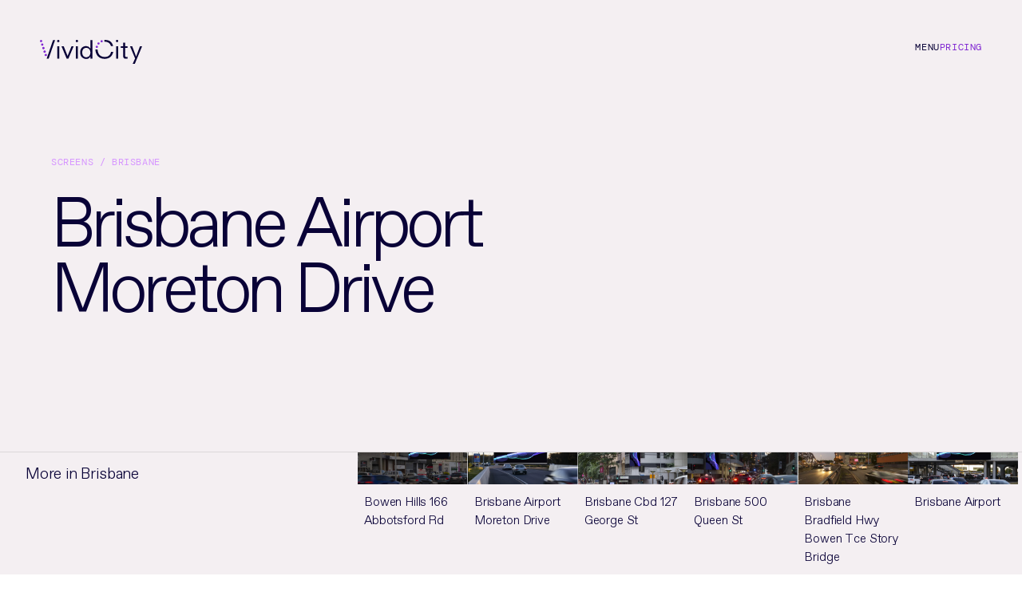

--- FILE ---
content_type: text/html; charset=utf-8
request_url: https://vividcity.com/screens/brisbane-airport-moreton-drive/
body_size: 6997
content:
<!doctype html><html lang="en" x-data data-url="/screens/brisbane-airport-moreton-drive/" :data-url="$store.page.url" :class="'p-'+$store.page.modifier"><head><meta charset="UTF-8"><meta http-equiv="x-ua-compatible" content="ie=edge"><meta name="viewport" content="width=device-width,initial-scale=1,shrink-to-fit=no,viewport-fit=cover"><title>DOOH Australia | Vivid City</title><meta property="og:title" content="DOOH Australia | Vivid City"><meta name="twitter:title" content="DOOH Australia | Vivid City"><meta name="description" content="out of home advertising in brisbane"><meta property="og:description" content="out of home advertising in brisbane"><meta name="twitter:description" content="out of home advertising in brisbane"><meta name="keywords" content="out of home advertising in brisbane"><link rel="preconnect" href="https://vividcity.imgix.net"><link rel="icon" type="image/png" href="/assets/gfx/icon.png"><meta name="theme-color" content="#300F76"><meta property="og:image" content="https://vividcity.com/assets/img/meta.png"><link rel="stylesheet" href="/style.css?v=1746109973223"><style></style></head><body><div id="header" x-data="watchSize" data-css-var="header" class="headerBar absolute top-0 left-0 z-40 right-0 u-text-nav-header p-inset p-[30px_20px_25px_20px] md:p-[50px] border-b-[1px] border-[rgba(0,0,0,0.1)] md:border-0 flex flex-row justify-between" :class="($store.toggleStates.isActive('burger') ? 'active fixed top-0 left-0 right-0 z-40 bg-transparent border-transparent text-light' : '') + ' ' "><a class="relative" href="/"><svg class="w-[clamp(100px,10vw,300px)]" viewBox="0 0 109.331 25.995"><defs><clipPath id="clip-path"><path id="Path_1652" data-name="Path 1652" d="M6.21,15.281a1.288,1.288,0,1,0,.1,0h-.1M4.958,11.5a1.288,1.288,0,1,0,.1,0h-.1M3.68,7.69a1.288,1.288,0,1,0,.1,0h-.1M60.774,6.438a1.206,1.206,0,1,0,1.3,1.1,1.18,1.18,0,0,0-1.2-1.1c-.051-.026-.077,0-.1,0M2.4,3.908a1.231,1.231,0,1,0,.2,2.453,1.229,1.229,0,0,0-.1-2.453H2.4m60.16-1.124a1.206,1.206,0,1,0,1.3,1.1,1.18,1.18,0,0,0-1.2-1.1c-.026-.026-.051-.026-.1,0m3.4-2.428a1.206,1.206,0,1,0,1.3,1.1,1.18,1.18,0,0,0-1.2-1.1h-.1M1.124.1A1.239,1.239,0,0,0,0,1.3v.153a1.211,1.211,0,0,0,1.329,1.1A1.216,1.216,0,0,0,2.453,1.224,1.226,1.226,0,0,0,1.227.1h-.1" transform="translate(0 -0.1)"/></clipPath><linearGradient id="linear-gradient" x1="-0.413" y1="8.611" x2="-0.4" y2="8.611" gradientUnits="objectBoundingBox"><stop offset="0" stop-color="#ad0099"/><stop offset="0.024" stop-color="#ad0099"/><stop offset="0.992" stop-color="#8028d2"/><stop offset="1" stop-color="#8028d2"/></linearGradient></defs><g id="logo" transform="translate(0)"><path id="Path_1650" data-name="Path 1650" d="M61.577,6.966h-2.1V20.332h2.1Zm-19.934,0h-2.1V20.332h2.1ZM30.321,20.307,37.17.219H35.024L28.2,20.307h2.121ZM41.847,1.114A1.246,1.246,0,0,0,40.518-.011a1.216,1.216,0,0,0-1.124,1.329,1.231,1.231,0,1,0,2.453-.2m9.609,19.193L57.028,6.966H54.779L50.588,17.342h-.051L46.447,6.966H44.1l5.469,13.366h1.891Zm10.3-19.193a1.231,1.231,0,1,0-2.453.2,1.231,1.231,0,1,0,2.453-.2M74.969,13.739c0,2.811-1.661,5.086-4.472,5.086s-4.242-2.351-4.242-5.137c0-3.527,2.019-5.086,4.319-5.086,2.249,0,4.4,1.636,4.4,5.137m0,6.568h2.1V.219h-2.1V9.266h-.051a5.2,5.2,0,0,0-4.728-2.53c-2.786,0-6.159,1.968-6.159,6.9,0,4.166,2.76,7.054,6.44,7.054a4.783,4.783,0,0,0,4.472-2.709h.051v2.326ZM97,6.787h2.249a1.72,1.72,0,0,0-.026-.256h0C98.634,3.8,96.692-.011,90.43-.011c-.2,0-.383.026-.562.026V2.008c.179,0,.358-.026.562-.026,2.99,0,5.546,1.278,6.568,4.8Zm2.351,6.542.051-.256H97.126c-.843,3.322-2.939,5.469-6.7,5.469-5.75,0-7.693-4.294-7.693-8.229H80.361c.026,6.338,4.089,10.248,9.839,10.248,6.031-.026,8.331-3.833,9.149-7.233Zm3.195,6.977h2.1V6.966h-2.1ZM114.786,6.966H112.1V3.082h-2.07V6.966h-2.479V8.678h2.479v8.383c0,2.658.843,3.348,2.632,3.348.639,0,1.354-.026,2.1-.077V18.467a11.51,11.51,0,0,1-1.38.077c-.92,0-1.278-.537-1.278-1.738V8.653h2.683Zm15.538-.026h-2.3l-4.115,11.092h-.051L119.769,6.941h-2.377l5.444,13.136-2.581,5.9h2.275Z" transform="translate(-20.993 0.014)" fill="#f4eff2"/><path id="Path_1651" data-name="Path 1651" d="M320.543,1.214a1.231,1.231,0,1,0-2.453.2,1.231,1.231,0,0,0,2.453-.2" transform="translate(-236.794 -0.06)" fill="#f4eff2"/><rect id="Rectangle_37" data-name="Rectangle 37" width="109.331" height="25.965" transform="translate(0 0.004)" fill="none"/><g id="Group_16" data-name="Group 16" transform="translate(0 0.029)"><g id="Group_15" data-name="Group 15" transform="translate(0 0)" clip-path="url(#clip-path)"><rect class="logo-dots" id="Rectangle_38" data-name="Rectangle 38" width="67.342" height="17.685" fill="url(#linear-gradient)"/></g></g></g></svg></a><ul class="flex flex-row gap-inset"><li data-stickers-exclude class="relative cursor-pointer text-left" x-data="stateTrigger" x-bind="toggle" data-label="burger"><span class="block" x-transitiontext="$store.toggleStates.isActive('burger') ? 'Close' : 'Menu'"></span></li><li><a x-data class="transition duration-[1s] shortcut" :class="($store.toggleStates.isActive('burger') ? 'text-pale-2' : 'text-accent')" href="/pricing/">Pricing</a></li></ul></div><div class="hidden" :class="'!block'" x-data><div x-data="stateLayer" x-bind="layer" data-label="burger"><div class="burger" x-data="burger" data-state-trigger="burger" x-bind="stateful"><div class="burger-nav"><nav><ul><li style="--burger-line-index:1;"><a href="/solutions/">Solutions</a></li><li style="--burger-line-index:2;"><a href="/locations/">Locations</a></li><li style="--burger-line-index:3;"><a href="/screens/">Sample Screens</a></li><li style="--burger-line-index:4;"><a href="/projects/">Case Studies</a></li><li style="--burger-line-index:5;"><a href="/who-we-are/">About Us</a></li><li style="--burger-line-index:6;"><a href="/get-in-touch/">Contact</a></li></ul></nav><ul class="burger-social"><li><a href="https://www.instagram.com/vividcitymedia"><svg xmlns="http://www.w3.org/2000/svg" width="49.096" height="49.09" viewBox="0 0 49.096 49.09"><g id="Group_965" data-name="Group 965" transform="translate(-188.458 -8321)"><g id="Group_964" data-name="Group 964"><path id="Path_147" data-name="Path 147" d="M138.566,49.09a24.545,24.545,0,1,1,24.545-24.547A24.549,24.549,0,0,1,138.566,49.09m-.047-9.747c1.443,0,2.886.015,4.328,0a19.25,19.25,0,0,0,3.945-.314,7.652,7.652,0,0,0,6.22-6.109,18.441,18.441,0,0,0,.345-4.167q.027-4.237,0-8.475a18.992,18.992,0,0,0-.313-4.012,7.633,7.633,0,0,0-5.715-6.121,14.535,14.535,0,0,0-3.883-.43q-4.917-.033-9.834,0a15.648,15.648,0,0,0-3.378.309,7.637,7.637,0,0,0-6.043,5.575,13.966,13.966,0,0,0-.463,3.946q-.033,4.973,0,9.946a15.264,15.264,0,0,0,.308,3.332,7.654,7.654,0,0,0,6.079,6.169,18.764,18.764,0,0,0,4.122.352c1.427.021,2.855,0,4.283,0" transform="translate(74.442 8321)" fill="#3e3c38"/><path id="Path_148" data-name="Path 148" d="M137.193,35.447c.043-2.069.077-4.138.136-6.206a7.3,7.3,0,0,1,.555-2.713,4.833,4.833,0,0,1,3.654-2.942,14.649,14.649,0,0,1,2.583-.274c2.182-.052,4.366-.062,6.548-.057,1.654,0,3.308.042,4.961.094a6.893,6.893,0,0,1,3.182.781A5.019,5.019,0,0,1,161.3,27.58a12.242,12.242,0,0,1,.263,2.7q.022,5.165,0,10.331a11.221,11.221,0,0,1-.32,2.919,4.982,4.982,0,0,1-4.19,3.824,13.271,13.271,0,0,1-2.341.22q-5.29.034-10.581,0a10.754,10.754,0,0,1-2.806-.318,5,5,0,0,1-3.818-4.147,24.7,24.7,0,0,1-.27-4.4c-.02-1.087,0-2.175,0-3.263h-.042m4.612-.008a7.62,7.62,0,1,0,7.6-7.617,7.615,7.615,0,0,0-7.6,7.617M157.338,29.3a1.778,1.778,0,1,0-1.78-1.791,1.785,1.785,0,0,0,1.78,1.791" transform="translate(63.555 8310.076)" fill="#3e3c38"/></g><path id="Path_149" data-name="Path 149" d="M150.891,41.834a4.964,4.964,0,1,1,4.951,4.964,4.975,4.975,0,0,1-4.951-4.964" transform="translate(57.12 8303.68)" fill="#3e3c38"/></g></svg></a></li><li><a href="https://www.linkedin.com/company/vividcitymedia"><svg xmlns="http://www.w3.org/2000/svg" width="49.074" height="49.09" viewBox="0 0 49.074 49.09"><path id="Path_151" data-name="Path 151" d="M250.862,0h3.45c.771.1,1.547.183,2.313.316a24.611,24.611,0,0,1,20.123,19.95c.152.844.252,1.7.376,2.546v3.45c-.032.138-.074.276-.093.416-.112.821-.172,1.652-.334,2.463A24.014,24.014,0,0,1,267.643,43.9a23.891,23.891,0,0,1-19.65,4.744A23.443,23.443,0,0,1,234.6,41.2a24,24,0,0,1-6.313-20.075,23.426,23.426,0,0,1,5.7-12.581A24.091,24.091,0,0,1,248.316.378c.844-.151,1.7-.253,2.546-.378m16.122,37.073v-.6c0-3.1.007-6.2,0-9.3a18.082,18.082,0,0,0-.112-2.2c-.4-3.14-2.152-5.919-6.058-6.245a5.975,5.975,0,0,0-5.763,2.5c-.075.1-.167.2-.34.4v-2.46H248.8V37.061h5.923v-.607q0-4.671,0-9.343a3.711,3.711,0,0,1,.845-2.575A3.122,3.122,0,0,1,258.8,23.5a2.648,2.648,0,0,1,2.023,2.19,6.28,6.28,0,0,1,.19,1.416c.019,3.13.013,6.261.015,9.391v.581Zm-21.589,0V19.129c-1.817,0-3.589.013-5.36-.01-.434-.005-.563.108-.562.556q.023,8.454.011,16.909c0,.155.014.311.022.488Zm-6.244-23.495a3.086,3.086,0,0,0,3.309,3.081,3.113,3.113,0,1,0-3.309-3.081" transform="translate(-228.051)" fill="#3e3c38"/></svg></a></li></ul></div><div class="burger-foot"><aside class="burger-secondary"><ul><li><a href="/privacy-cookies/">Privacy Policy</a></li></ul></aside><div class="burger-text">© 2025</div></div></div></div></div><main id="swup" class="transition-fade"><div x-data x-effect="$store.page.setTitle('Brisbane Airport Moreton Drive')"></div><div x-data x-effect="$store.page.setUrl('/screens/brisbane-airport-moreton-drive/')"></div><div x-data x-effect="$store.page.setModifier('default')"></div><article class="themesection themesection--grey"><div class="themesection themesection--grey"><div class="h-header"></div></div><div class="p-[clamp(50px,5vw,999px)] pb-0"><div class="u-text-eyebrow text-accent-2 pb-[1em]"><a href="/screens/">Screens</a> / Brisbane</div><h1 class="u-text-menu-tile max-w-[8em] pb-[1em]">Brisbane Airport Moreton Drive</h1></div><div class="w-[85%] bg-light h-auto aspect-square md:aspect-[16/9] relative"><div class="object-cover w-full h-full"><picture><source srcset="https://vividcity.imgix.net/assets/Screens/QLD-Brisbane-Airport-Moreton-Drive.png?w=300&fm=webp 300w,https://vividcity.imgix.net/assets/Screens/QLD-Brisbane-Airport-Moreton-Drive.png?w=600&fm=webp 600w,https://vividcity.imgix.net/assets/Screens/QLD-Brisbane-Airport-Moreton-Drive.png?w=900&fm=webp 900w,https://vividcity.imgix.net/assets/Screens/QLD-Brisbane-Airport-Moreton-Drive.png?w=1600&fm=webp 1600w,https://vividcity.imgix.net/assets/Screens/QLD-Brisbane-Airport-Moreton-Drive.png?w=1920&fm=webp 1920w" type="image/webp" sizes="100vw"><source srcset="https://vividcity.imgix.net/assets/Screens/QLD-Brisbane-Airport-Moreton-Drive.png?w=300 300w, https://vividcity.imgix.net/assets/Screens/QLD-Brisbane-Airport-Moreton-Drive.png?w=600 600w,https://vividcity.imgix.net/assets/Screens/QLD-Brisbane-Airport-Moreton-Drive.png?w=900 900w,https://vividcity.imgix.net/assets/Screens/QLD-Brisbane-Airport-Moreton-Drive.png?w=1600 1600w,https://vividcity.imgix.net/assets/Screens/QLD-Brisbane-Airport-Moreton-Drive.png?w=1920 1920w" type="image/jpeg" sizes="100vw"><img class="w-full h-full object-cover absolute top-0 left-0" width="722" height="433" src="https://vividcity.imgix.net/assets/Screens/QLD-Brisbane-Airport-Moreton-Drive.png?w=300" alt="An image of an out-of-home advertising screen" loading="lazy" decoding="async"></picture></div></div><ul class="index py-[7vmax]"><li><div class="index-heading"><h3>More in Brisbane</h3></div><div class="index-nested"><ul class="index-sublist"><li><ul class="card-grid"><li class="relative"><div class="relative aspect-[6/4] overflow-hidden"><picture><source srcset="https://vividcity.imgix.net/assets/Screens/QLD-Bowen-Hills-166-Abbotsford-Rd.png?w=300&fm=webp 300w,https://vividcity.imgix.net/assets/Screens/QLD-Bowen-Hills-166-Abbotsford-Rd.png?w=600&fm=webp 600w,https://vividcity.imgix.net/assets/Screens/QLD-Bowen-Hills-166-Abbotsford-Rd.png?w=900&fm=webp 900w,https://vividcity.imgix.net/assets/Screens/QLD-Bowen-Hills-166-Abbotsford-Rd.png?w=1600&fm=webp 1600w,https://vividcity.imgix.net/assets/Screens/QLD-Bowen-Hills-166-Abbotsford-Rd.png?w=1920&fm=webp 1920w" type="image/webp" sizes="50vw"><source srcset="https://vividcity.imgix.net/assets/Screens/QLD-Bowen-Hills-166-Abbotsford-Rd.png?w=300 300w, https://vividcity.imgix.net/assets/Screens/QLD-Bowen-Hills-166-Abbotsford-Rd.png?w=600 600w,https://vividcity.imgix.net/assets/Screens/QLD-Bowen-Hills-166-Abbotsford-Rd.png?w=900 900w,https://vividcity.imgix.net/assets/Screens/QLD-Bowen-Hills-166-Abbotsford-Rd.png?w=1600 1600w,https://vividcity.imgix.net/assets/Screens/QLD-Bowen-Hills-166-Abbotsford-Rd.png?w=1920 1920w" type="image/jpeg" sizes="50vw"><img class="w-full h-full object-cover absolute top-0 left-0" width="852" height="515" src="https://vividcity.imgix.net/assets/Screens/QLD-Bowen-Hills-166-Abbotsford-Rd.png?w=300" alt="An image of an out-of-home advertising screen" loading="lazy" decoding="async"></picture></div><h3 class="p-2 u-text-body">Bowen Hills 166 Abbotsford Rd</h3><a class="absolute top-0 left-0 bottom-0 right-0 block" href="/screens/bowen-hills-166-abbotsford-rd/"><span class="hidden">See more</span></a></li><li class="relative"><div class="relative aspect-[6/4] overflow-hidden"><picture><source srcset="https://vividcity.imgix.net/assets/Screens/QLD-Brisbane-Airport-Moreton-Drive.png?w=300&fm=webp 300w,https://vividcity.imgix.net/assets/Screens/QLD-Brisbane-Airport-Moreton-Drive.png?w=600&fm=webp 600w,https://vividcity.imgix.net/assets/Screens/QLD-Brisbane-Airport-Moreton-Drive.png?w=900&fm=webp 900w,https://vividcity.imgix.net/assets/Screens/QLD-Brisbane-Airport-Moreton-Drive.png?w=1600&fm=webp 1600w,https://vividcity.imgix.net/assets/Screens/QLD-Brisbane-Airport-Moreton-Drive.png?w=1920&fm=webp 1920w" type="image/webp" sizes="50vw"><source srcset="https://vividcity.imgix.net/assets/Screens/QLD-Brisbane-Airport-Moreton-Drive.png?w=300 300w, https://vividcity.imgix.net/assets/Screens/QLD-Brisbane-Airport-Moreton-Drive.png?w=600 600w,https://vividcity.imgix.net/assets/Screens/QLD-Brisbane-Airport-Moreton-Drive.png?w=900 900w,https://vividcity.imgix.net/assets/Screens/QLD-Brisbane-Airport-Moreton-Drive.png?w=1600 1600w,https://vividcity.imgix.net/assets/Screens/QLD-Brisbane-Airport-Moreton-Drive.png?w=1920 1920w" type="image/jpeg" sizes="50vw"><img class="w-full h-full object-cover absolute top-0 left-0" width="722" height="433" src="https://vividcity.imgix.net/assets/Screens/QLD-Brisbane-Airport-Moreton-Drive.png?w=300" alt="An image of an out-of-home advertising screen" loading="lazy" decoding="async"></picture></div><h3 class="p-2 u-text-body">Brisbane Airport Moreton Drive</h3><a class="absolute top-0 left-0 bottom-0 right-0 block" href="/screens/brisbane-airport-moreton-drive/"><span class="hidden">See more</span></a></li><li class="relative"><div class="relative aspect-[6/4] overflow-hidden"><picture><source srcset="https://vividcity.imgix.net/assets/Screens/QLD-Brisbane-CBD-127-George-St.png?w=300&fm=webp 300w,https://vividcity.imgix.net/assets/Screens/QLD-Brisbane-CBD-127-George-St.png?w=600&fm=webp 600w,https://vividcity.imgix.net/assets/Screens/QLD-Brisbane-CBD-127-George-St.png?w=900&fm=webp 900w,https://vividcity.imgix.net/assets/Screens/QLD-Brisbane-CBD-127-George-St.png?w=1600&fm=webp 1600w,https://vividcity.imgix.net/assets/Screens/QLD-Brisbane-CBD-127-George-St.png?w=1920&fm=webp 1920w" type="image/webp" sizes="50vw"><source srcset="https://vividcity.imgix.net/assets/Screens/QLD-Brisbane-CBD-127-George-St.png?w=300 300w, https://vividcity.imgix.net/assets/Screens/QLD-Brisbane-CBD-127-George-St.png?w=600 600w,https://vividcity.imgix.net/assets/Screens/QLD-Brisbane-CBD-127-George-St.png?w=900 900w,https://vividcity.imgix.net/assets/Screens/QLD-Brisbane-CBD-127-George-St.png?w=1600 1600w,https://vividcity.imgix.net/assets/Screens/QLD-Brisbane-CBD-127-George-St.png?w=1920 1920w" type="image/jpeg" sizes="50vw"><img class="w-full h-full object-cover absolute top-0 left-0" width="1483" height="910" src="https://vividcity.imgix.net/assets/Screens/QLD-Brisbane-CBD-127-George-St.png?w=300" alt="An image of an out-of-home advertising screen" loading="lazy" decoding="async"></picture></div><h3 class="p-2 u-text-body">Brisbane Cbd 127 George St</h3><a class="absolute top-0 left-0 bottom-0 right-0 block" href="/screens/brisbane-cbd-127-george-st/"><span class="hidden">See more</span></a></li><li class="relative"><div class="relative aspect-[6/4] overflow-hidden"><picture><source srcset="https://vividcity.imgix.net/assets/Screens/QLD-Brisbane-500-Queen-St.png?w=300&fm=webp 300w,https://vividcity.imgix.net/assets/Screens/QLD-Brisbane-500-Queen-St.png?w=600&fm=webp 600w,https://vividcity.imgix.net/assets/Screens/QLD-Brisbane-500-Queen-St.png?w=900&fm=webp 900w,https://vividcity.imgix.net/assets/Screens/QLD-Brisbane-500-Queen-St.png?w=1600&fm=webp 1600w,https://vividcity.imgix.net/assets/Screens/QLD-Brisbane-500-Queen-St.png?w=1920&fm=webp 1920w" type="image/webp" sizes="50vw"><source srcset="https://vividcity.imgix.net/assets/Screens/QLD-Brisbane-500-Queen-St.png?w=300 300w, https://vividcity.imgix.net/assets/Screens/QLD-Brisbane-500-Queen-St.png?w=600 600w,https://vividcity.imgix.net/assets/Screens/QLD-Brisbane-500-Queen-St.png?w=900 900w,https://vividcity.imgix.net/assets/Screens/QLD-Brisbane-500-Queen-St.png?w=1600 1600w,https://vividcity.imgix.net/assets/Screens/QLD-Brisbane-500-Queen-St.png?w=1920 1920w" type="image/jpeg" sizes="50vw"><img class="w-full h-full object-cover absolute top-0 left-0" width="952" height="585" src="https://vividcity.imgix.net/assets/Screens/QLD-Brisbane-500-Queen-St.png?w=300" alt="An image of an out-of-home advertising screen" loading="lazy" decoding="async"></picture></div><h3 class="p-2 u-text-body">Brisbane 500 Queen St</h3><a class="absolute top-0 left-0 bottom-0 right-0 block" href="/screens/brisbane-500-queen-st/"><span class="hidden">See more</span></a></li><li class="relative"><div class="relative aspect-[6/4] overflow-hidden"><picture><source srcset="https://vividcity.imgix.net/assets/Screens/QLD-Brisbane-Bradfield-Hwy-Bowen-Tce-Story-Bridge.png?w=300&fm=webp 300w,https://vividcity.imgix.net/assets/Screens/QLD-Brisbane-Bradfield-Hwy-Bowen-Tce-Story-Bridge.png?w=600&fm=webp 600w,https://vividcity.imgix.net/assets/Screens/QLD-Brisbane-Bradfield-Hwy-Bowen-Tce-Story-Bridge.png?w=900&fm=webp 900w,https://vividcity.imgix.net/assets/Screens/QLD-Brisbane-Bradfield-Hwy-Bowen-Tce-Story-Bridge.png?w=1600&fm=webp 1600w,https://vividcity.imgix.net/assets/Screens/QLD-Brisbane-Bradfield-Hwy-Bowen-Tce-Story-Bridge.png?w=1920&fm=webp 1920w" type="image/webp" sizes="50vw"><source srcset="https://vividcity.imgix.net/assets/Screens/QLD-Brisbane-Bradfield-Hwy-Bowen-Tce-Story-Bridge.png?w=300 300w, https://vividcity.imgix.net/assets/Screens/QLD-Brisbane-Bradfield-Hwy-Bowen-Tce-Story-Bridge.png?w=600 600w,https://vividcity.imgix.net/assets/Screens/QLD-Brisbane-Bradfield-Hwy-Bowen-Tce-Story-Bridge.png?w=900 900w,https://vividcity.imgix.net/assets/Screens/QLD-Brisbane-Bradfield-Hwy-Bowen-Tce-Story-Bridge.png?w=1600 1600w,https://vividcity.imgix.net/assets/Screens/QLD-Brisbane-Bradfield-Hwy-Bowen-Tce-Story-Bridge.png?w=1920 1920w" type="image/jpeg" sizes="50vw"><img class="w-full h-full object-cover absolute top-0 left-0" width="818" height="496" src="https://vividcity.imgix.net/assets/Screens/QLD-Brisbane-Bradfield-Hwy-Bowen-Tce-Story-Bridge.png?w=300" alt="An image of an out-of-home advertising screen" loading="lazy" decoding="async"></picture></div><h3 class="p-2 u-text-body">Brisbane Bradfield Hwy Bowen Tce Story Bridge</h3><a class="absolute top-0 left-0 bottom-0 right-0 block" href="/screens/brisbane-bradfield-hwy-bowen-tce-story-bridge/"><span class="hidden">See more</span></a></li><li class="relative"><div class="relative aspect-[6/4] overflow-hidden"><picture><source srcset="https://vividcity.imgix.net/assets/Screens/QLD-Brisbane-Brisbane-Airport.png?w=300&fm=webp 300w,https://vividcity.imgix.net/assets/Screens/QLD-Brisbane-Brisbane-Airport.png?w=600&fm=webp 600w,https://vividcity.imgix.net/assets/Screens/QLD-Brisbane-Brisbane-Airport.png?w=900&fm=webp 900w,https://vividcity.imgix.net/assets/Screens/QLD-Brisbane-Brisbane-Airport.png?w=1600&fm=webp 1600w,https://vividcity.imgix.net/assets/Screens/QLD-Brisbane-Brisbane-Airport.png?w=1920&fm=webp 1920w" type="image/webp" sizes="50vw"><source srcset="https://vividcity.imgix.net/assets/Screens/QLD-Brisbane-Brisbane-Airport.png?w=300 300w, https://vividcity.imgix.net/assets/Screens/QLD-Brisbane-Brisbane-Airport.png?w=600 600w,https://vividcity.imgix.net/assets/Screens/QLD-Brisbane-Brisbane-Airport.png?w=900 900w,https://vividcity.imgix.net/assets/Screens/QLD-Brisbane-Brisbane-Airport.png?w=1600 1600w,https://vividcity.imgix.net/assets/Screens/QLD-Brisbane-Brisbane-Airport.png?w=1920 1920w" type="image/jpeg" sizes="50vw"><img class="w-full h-full object-cover absolute top-0 left-0" width="745" height="492" src="https://vividcity.imgix.net/assets/Screens/QLD-Brisbane-Brisbane-Airport.png?w=300" alt="An image of an out-of-home advertising screen" loading="lazy" decoding="async"></picture></div><h3 class="p-2 u-text-body">Brisbane Airport</h3><a class="absolute top-0 left-0 bottom-0 right-0 block" href="/screens/brisbane-airport/"><span class="hidden">See more</span></a></li><li class="relative"><div class="relative aspect-[6/4] overflow-hidden"><picture><source srcset="https://vividcity.imgix.net/assets/Screens/QLD-Eagle-Farm-Gateway-Motorway.png?w=300&fm=webp 300w,https://vividcity.imgix.net/assets/Screens/QLD-Eagle-Farm-Gateway-Motorway.png?w=600&fm=webp 600w,https://vividcity.imgix.net/assets/Screens/QLD-Eagle-Farm-Gateway-Motorway.png?w=900&fm=webp 900w,https://vividcity.imgix.net/assets/Screens/QLD-Eagle-Farm-Gateway-Motorway.png?w=1600&fm=webp 1600w,https://vividcity.imgix.net/assets/Screens/QLD-Eagle-Farm-Gateway-Motorway.png?w=1920&fm=webp 1920w" type="image/webp" sizes="50vw"><source srcset="https://vividcity.imgix.net/assets/Screens/QLD-Eagle-Farm-Gateway-Motorway.png?w=300 300w, https://vividcity.imgix.net/assets/Screens/QLD-Eagle-Farm-Gateway-Motorway.png?w=600 600w,https://vividcity.imgix.net/assets/Screens/QLD-Eagle-Farm-Gateway-Motorway.png?w=900 900w,https://vividcity.imgix.net/assets/Screens/QLD-Eagle-Farm-Gateway-Motorway.png?w=1600 1600w,https://vividcity.imgix.net/assets/Screens/QLD-Eagle-Farm-Gateway-Motorway.png?w=1920 1920w" type="image/jpeg" sizes="50vw"><img class="w-full h-full object-cover absolute top-0 left-0" width="1017" height="624" src="https://vividcity.imgix.net/assets/Screens/QLD-Eagle-Farm-Gateway-Motorway.png?w=300" alt="An image of an out-of-home advertising screen" loading="lazy" decoding="async"></picture></div><h3 class="p-2 u-text-body">Eagle Farm Gateway Motorway</h3><a class="absolute top-0 left-0 bottom-0 right-0 block" href="/screens/eagle-farm-gateway-motorway/"><span class="hidden">See more</span></a></li></ul></li></ul></div></li></ul><a href="/screens/" class="p-gutter px-inset hover:text-accent flex gap-inset items-center leading-[100%] pb-[0.5em] sm:pb-gutter u-text-menu-tile border-t-[1px] border-dark"><span>&larr;</span><span>All Screens</span></a></article></main><footer><div class="burger" x-data="burger" x-bind="lazy"><div class="burger-nav"><nav><ul><li style="--burger-line-index:1;"><a href="/solutions/">Solutions</a></li><li style="--burger-line-index:2;"><a href="/locations/">Locations</a></li><li style="--burger-line-index:3;"><a href="/screens/">Sample Screens</a></li><li style="--burger-line-index:4;"><a href="/projects/">Case Studies</a></li><li style="--burger-line-index:5;"><a href="/who-we-are/">About Us</a></li><li style="--burger-line-index:6;"><a href="/get-in-touch/">Contact</a></li></ul></nav><ul class="burger-social"><li><a href="https://www.instagram.com/vividcitymedia"><svg xmlns="http://www.w3.org/2000/svg" width="49.096" height="49.09" viewBox="0 0 49.096 49.09"><g id="Group_965" data-name="Group 965" transform="translate(-188.458 -8321)"><g id="Group_964" data-name="Group 964"><path id="Path_147" data-name="Path 147" d="M138.566,49.09a24.545,24.545,0,1,1,24.545-24.547A24.549,24.549,0,0,1,138.566,49.09m-.047-9.747c1.443,0,2.886.015,4.328,0a19.25,19.25,0,0,0,3.945-.314,7.652,7.652,0,0,0,6.22-6.109,18.441,18.441,0,0,0,.345-4.167q.027-4.237,0-8.475a18.992,18.992,0,0,0-.313-4.012,7.633,7.633,0,0,0-5.715-6.121,14.535,14.535,0,0,0-3.883-.43q-4.917-.033-9.834,0a15.648,15.648,0,0,0-3.378.309,7.637,7.637,0,0,0-6.043,5.575,13.966,13.966,0,0,0-.463,3.946q-.033,4.973,0,9.946a15.264,15.264,0,0,0,.308,3.332,7.654,7.654,0,0,0,6.079,6.169,18.764,18.764,0,0,0,4.122.352c1.427.021,2.855,0,4.283,0" transform="translate(74.442 8321)" fill="#3e3c38"/><path id="Path_148" data-name="Path 148" d="M137.193,35.447c.043-2.069.077-4.138.136-6.206a7.3,7.3,0,0,1,.555-2.713,4.833,4.833,0,0,1,3.654-2.942,14.649,14.649,0,0,1,2.583-.274c2.182-.052,4.366-.062,6.548-.057,1.654,0,3.308.042,4.961.094a6.893,6.893,0,0,1,3.182.781A5.019,5.019,0,0,1,161.3,27.58a12.242,12.242,0,0,1,.263,2.7q.022,5.165,0,10.331a11.221,11.221,0,0,1-.32,2.919,4.982,4.982,0,0,1-4.19,3.824,13.271,13.271,0,0,1-2.341.22q-5.29.034-10.581,0a10.754,10.754,0,0,1-2.806-.318,5,5,0,0,1-3.818-4.147,24.7,24.7,0,0,1-.27-4.4c-.02-1.087,0-2.175,0-3.263h-.042m4.612-.008a7.62,7.62,0,1,0,7.6-7.617,7.615,7.615,0,0,0-7.6,7.617M157.338,29.3a1.778,1.778,0,1,0-1.78-1.791,1.785,1.785,0,0,0,1.78,1.791" transform="translate(63.555 8310.076)" fill="#3e3c38"/></g><path id="Path_149" data-name="Path 149" d="M150.891,41.834a4.964,4.964,0,1,1,4.951,4.964,4.975,4.975,0,0,1-4.951-4.964" transform="translate(57.12 8303.68)" fill="#3e3c38"/></g></svg></a></li><li><a href="https://www.linkedin.com/company/vividcitymedia"><svg xmlns="http://www.w3.org/2000/svg" width="49.074" height="49.09" viewBox="0 0 49.074 49.09"><path id="Path_151" data-name="Path 151" d="M250.862,0h3.45c.771.1,1.547.183,2.313.316a24.611,24.611,0,0,1,20.123,19.95c.152.844.252,1.7.376,2.546v3.45c-.032.138-.074.276-.093.416-.112.821-.172,1.652-.334,2.463A24.014,24.014,0,0,1,267.643,43.9a23.891,23.891,0,0,1-19.65,4.744A23.443,23.443,0,0,1,234.6,41.2a24,24,0,0,1-6.313-20.075,23.426,23.426,0,0,1,5.7-12.581A24.091,24.091,0,0,1,248.316.378c.844-.151,1.7-.253,2.546-.378m16.122,37.073v-.6c0-3.1.007-6.2,0-9.3a18.082,18.082,0,0,0-.112-2.2c-.4-3.14-2.152-5.919-6.058-6.245a5.975,5.975,0,0,0-5.763,2.5c-.075.1-.167.2-.34.4v-2.46H248.8V37.061h5.923v-.607q0-4.671,0-9.343a3.711,3.711,0,0,1,.845-2.575A3.122,3.122,0,0,1,258.8,23.5a2.648,2.648,0,0,1,2.023,2.19,6.28,6.28,0,0,1,.19,1.416c.019,3.13.013,6.261.015,9.391v.581Zm-21.589,0V19.129c-1.817,0-3.589.013-5.36-.01-.434-.005-.563.108-.562.556q.023,8.454.011,16.909c0,.155.014.311.022.488Zm-6.244-23.495a3.086,3.086,0,0,0,3.309,3.081,3.113,3.113,0,1,0-3.309-3.081" transform="translate(-228.051)" fill="#3e3c38"/></svg></a></li></ul></div><div class="burger-foot"><aside class="burger-secondary"><ul><li><a href="/privacy-cookies/">Privacy Policy</a></li></ul></aside><div class="burger-text">© 2025</div></div></div></footer><script type="text/javascript" src="/js/main.js"></script><script defer="defer" src="//instant.page/5.2.0" type="module" integrity="sha384-jnZyxPjiipYXnSU0ygqeac2q7CVYMbh84q0uHVRRxEtvFPiQYbXWUorga2aqZJ0z"></script><script>window['_fs_host'] = 'fullstory.com';
      window['_fs_script'] = 'edge.fullstory.com/s/fs.js';
      window['_fs_org'] = 'o-1VW9AV-na1';
      window['_fs_namespace'] = 'FS';
      !function (m, n, e, t, l, o, g, y) {
        var s,
          f,
          a = function (h) {
            return !(h in m) || (m.console && m.console.log && m.console.log('FullStory namespace conflict. Please set window["_fs_namespace"].'), !1)
          }(e);
        function j(b) {
          var h,
            d = [];
          function k() {
            h && (d.forEach((function (b) {
              var d;
              try {
                d = b[h[0]] && b[h[0]](h[1])
              } catch (h) {
                return void(b[3] && b[3](h))
              }
              d && d.then
                ? d.then(b[2], b[3])
                : b[2] && b[2](d)
            })), d.length = 0)
          }
          function r(b) {
            return function (d) {
              h || (h =[
                b, d
              ], k())
            }
          }
          return b(r(0), r(1)), {
            then: function (b, h) {
              return j((function (r, i) {
                d.push([b, h, r, i]),
                k()
              }))
            }
          }
        }
        a && (g = m[e] = function () {
          var b = function (b, d, k, r) {
            function i(i, c) {
              h(b, d, k, i, c, r)
            }
            r = r || 2;
            var c,
              u = /Async$/;
            return u.test(b)
              ? (
                b = b.replace(u, ""), "function" == typeof Promise
                ? new Promise(i)
                : j(i))
              : h(b, d, k, c, c, r)
          };
          function h(h, d, k, r, i, c) {
            return b._api
              ? b._api(h, d, k, r, i, c)
              : (b.q && b.q.push([
                h,
                d,
                k,
                r,
                i,
                c
              ]), null)
          }
          return b.q = [],
          b
        }(), y = function (b) {
          function h(h) {
            "function" == typeof h[4] && h[4](new Error(b))
          }
          var d = g.q;
          if (d) {
            for (var k = 0; k < d.length; k++) 
              h(d[k]);
            
            d.length = 0,
            d.push = h
          }
        }, function () {
          (o = n.createElement(t)).async = !0,
          o.crossOrigin = "anonymous",
          o.src = "https://" + l,
          o.onerror = function () {
            y("Error loading " + l)
          };
          var b = n.getElementsByTagName(t)[0];
          b.parentNode.insertBefore(o, b)
        }(), function () {
          function b() {}
          function h(b, h, d) {
            g(b, h, d, 1)
          }
          function d(b, d, k) {
            h("setProperties", {
              type: b,
              properties: d
            }, k)
          }
          function k(b, h) {
            d("user", b, h)
          }
          function r(b, h, d) {
            k({
              uid: b
            }, d),
            h && k(h, d)
          }
          g.identify = r,
          g.setUserVars = k,
          g.identifyAccount = b,
          g.clearUserCookie = b,
          g.setVars = d,
          g.event = function (b, d, k) {
            h("trackEvent", {
              name: b,
              properties: d
            }, k)
          },
          g.anonymize = function () {
            r(!1)
          },
          g.shutdown = function () {
            h("shutdown")
          },
          g.restart = function () {
            h("restart")
          },
          g.log = function (b, d) {
            h("log", {
              level: b,
              msg: d
            })
          },
          g.consent = function (b) {
            h("setIdentity", {
              consent: !arguments.length || b
            })
          }
        }(), s = "fetch", f = "XMLHttpRequest", g._w =
          {}, g._w[f] = m[f], g._w[s] = m[s], m[s] && (m[s] = function () {
          return g._w[s].apply(this, arguments)
        }), g._v = "2.0.0")
      }(window, document, window._fs_namespace, "script", window._fs_script);</script><script type="text/javascript">window.$crisp = [];
      window.CRISP_WEBSITE_ID = "dcf5e374-fc76-47be-afba-ccd7eb74eaa8";
      (function () {
        d = document;
        s = d.createElement("script");
        s.src = "https://client.crisp.chat/l.js";
        s.async = 1;
        d.getElementsByTagName("head")[0].appendChild(s);
      })();</script><script async defer="defer" src="https://scripts.withcabin.com/hello.js"></script></body></html>

--- FILE ---
content_type: text/css; charset=utf-8
request_url: https://vividcity.com/style.css?v=1746109973223
body_size: 18704
content:
/*! tailwindcss v3.0.23 | MIT License | https://tailwindcss.com*/*,:after,:before{border:0 solid #e5e7eb;box-sizing:border-box}:after,:before{--tw-content:""}html{-webkit-text-size-adjust:100%;font-family:Favorit-Light,sans-serif;line-height:1.5;-moz-tab-size:4;-o-tab-size:4;tab-size:4}body{line-height:inherit;margin:0}hr{border-top-width:1px;color:inherit;height:0}abbr:where([title]){-webkit-text-decoration:underline dotted;text-decoration:underline dotted}h1,h2,h3,h4,h5,h6{font-size:inherit;font-weight:inherit}a{color:inherit;text-decoration:inherit}b,strong{font-weight:bolder}code,kbd,pre,samp{font-family:DM Mono,monospace;font-size:1em}small{font-size:80%}sub,sup{font-size:75%;line-height:0;position:relative;vertical-align:baseline}sub{bottom:-.25em}sup{top:-.5em}table{border-collapse:collapse;border-color:inherit;text-indent:0}button,input,optgroup,select,textarea{color:inherit;font-family:inherit;font-size:100%;line-height:inherit;margin:0;padding:0}button,select{text-transform:none}[type=button],[type=reset],[type=submit],button{-webkit-appearance:button;background-color:transparent;background-image:none}:-moz-focusring{outline:auto}:-moz-ui-invalid{box-shadow:none}progress{vertical-align:baseline}::-webkit-inner-spin-button,::-webkit-outer-spin-button{height:auto}[type=search]{-webkit-appearance:textfield;outline-offset:-2px}::-webkit-search-decoration{-webkit-appearance:none}::-webkit-file-upload-button{-webkit-appearance:button;font:inherit}summary{display:list-item}blockquote,dd,dl,figure,h1,h2,h3,h4,h5,h6,hr,p,pre{margin:0}fieldset{margin:0}fieldset,legend{padding:0}menu,ol,ul{list-style:none;margin:0;padding:0}textarea{resize:vertical}input::-moz-placeholder,textarea::-moz-placeholder{color:#9ca3af;opacity:1}input::placeholder,textarea::placeholder{color:#9ca3af;opacity:1}[role=button],button{cursor:pointer}:disabled{cursor:default}audio,canvas,embed,iframe,img,object,svg,video{display:block;vertical-align:middle}img,video{height:auto;max-width:100%}[hidden]{display:none}:root{--header-inset:clamp(50px,5vw,999px)}html{background-color:var(--colors-light);color:var(--colors-dark);opacity:1}body,html{overscroll-behavior-x:none;overscroll-behavior-y:none}main>article{min-height:100vh}[data-stickers-exclude] *{pointer-events:none}*{-webkit-tap-highlight-color:transparent;tap-highlight-color:transparent}html.is-changing .transition-fade{opacity:1;transition:opacity .25s}html.is-animating .transition-fade{opacity:0}[x-data=pageLink].active{text-decoration:underline}[x-data=pageLink].inactive{text-decoration:none}svg path{fill:currentColor}p{max-width:32em}html.lenis{height:auto}.lenis.lenis-smooth{scroll-behavior:auto}.lenis.lenis-smooth [data-lenis-prevent]{overscroll-behavior:contain}.lenis.lenis-stopped{overflow:hidden}.lenis.lenis-scrolling iframe{pointer-events:none}footer{background-color:var(--colors-dark);overflow:hidden;width:100%}*,:after,:before{--tw-translate-x:0;--tw-translate-y:0;--tw-rotate:0;--tw-skew-x:0;--tw-skew-y:0;--tw-scale-x:1;--tw-scale-y:1;--tw-pan-x: ;--tw-pan-y: ;--tw-pinch-zoom: ;--tw-scroll-snap-strictness:proximity;--tw-ordinal: ;--tw-slashed-zero: ;--tw-numeric-figure: ;--tw-numeric-spacing: ;--tw-numeric-fraction: ;--tw-ring-inset: ;--tw-ring-offset-width:0px;--tw-ring-offset-color:#fff;--tw-ring-color:rgba(59,130,246,.5);--tw-ring-offset-shadow:0 0 #0000;--tw-ring-shadow:0 0 #0000;--tw-shadow:0 0 #0000;--tw-shadow-colored:0 0 #0000;--tw-blur: ;--tw-brightness: ;--tw-contrast: ;--tw-grayscale: ;--tw-hue-rotate: ;--tw-invert: ;--tw-saturate: ;--tw-sepia: ;--tw-drop-shadow: ;--tw-backdrop-blur: ;--tw-backdrop-brightness: ;--tw-backdrop-contrast: ;--tw-backdrop-grayscale: ;--tw-backdrop-hue-rotate: ;--tw-backdrop-invert: ;--tw-backdrop-opacity: ;--tw-backdrop-saturate: ;--tw-backdrop-sepia: }.container{width:100%}@media (min-width:410px){.container{max-width:410px}}@media (min-width:640px){.container{max-width:640px}}@media (min-width:768px){.container{max-width:768px}}@media (min-width:1024px){.container{max-width:1024px}}@media (min-width:1280px){.container{max-width:1280px}}@media (min-width:1665px){.container{max-width:1665px}}@media (min-width:2000px){.container{max-width:2000px}}.imageWithText.themesection--dark-2 .link--button{color:var(--colors-accent-2)}.link--button{background-color:var(--colors-dark);border:1px solid transparent;border-radius:9999px;color:var(--colors-accent);display:inline-block;font-family:DM Mono,monospace;font-size:clamp(12px,.9vw,24px);letter-spacing:.05em;line-height:160%;min-width:9em;padding:1em 2em;text-align:center;text-transform:uppercase;transition-duration:.15s;transition-property:color,background-color,border-color,text-decoration-color,fill,stroke,opacity,box-shadow,transform,filter,-webkit-backdrop-filter;transition-property:color,background-color,border-color,text-decoration-color,fill,stroke,opacity,box-shadow,transform,filter,backdrop-filter;transition-property:color,background-color,border-color,text-decoration-color,fill,stroke,opacity,box-shadow,transform,filter,backdrop-filter,-webkit-backdrop-filter;transition-timing-function:cubic-bezier(.4,0,.2,1)}.link--button:hover{transform:scale(1.05)}.imageWithText.themesection--dark-2 .link--button--alt{color:var(--colors-accent-2)}.link--button--alt{background-color:var(--colors-dark);border:1px solid transparent;border-radius:9999px;color:var(--colors-accent);display:inline-block;font-family:DM Mono,monospace;font-size:clamp(12px,.9vw,24px);letter-spacing:.05em;line-height:160%;min-width:9em;padding:1em 2em;text-align:center;text-transform:uppercase;transition-duration:.15s;transition-property:color,background-color,border-color,text-decoration-color,fill,stroke,opacity,box-shadow,transform,filter,-webkit-backdrop-filter;transition-property:color,background-color,border-color,text-decoration-color,fill,stroke,opacity,box-shadow,transform,filter,backdrop-filter;transition-property:color,background-color,border-color,text-decoration-color,fill,stroke,opacity,box-shadow,transform,filter,backdrop-filter,-webkit-backdrop-filter;transition-timing-function:cubic-bezier(.4,0,.2,1)}.link--button--alt:hover{transform:scale(1.05)}.link--button--alt{background:transparent;border-color:currentColor;color:currentColor}@keyframes ticker{0%{transform:translateZ(0);visibility:visible}to{transform:translate3d(-25%,0,0)}}@keyframes tickerReverse{0%{transform:translate3d(-25%,0,0);visibility:visible}to{transform:translateZ(0)}}.ticker{overflow:hidden;white-space:nowrap;width:100%}.ticker .ticker-body{animation:ticker 10s linear infinite;animation-duration:var(--ticker-duration);display:inline-block}.ticker .ticker-body>*{display:inline-block;padding:0 1em}.ticker.ticker--ltr .ticker-body{animation:tickerReverse 10s linear infinite}.Image{background-color:var(--colors-mid-2);display:block;height:100%;width:100%}.Image img{animation:fadeIn .5s ease .15s forwards;opacity:0;z-index:1}.Media{background-color:var(--colors-mid-2);display:block;height:100%;width:100%}.Media>*{animation:fadeIn .5s ease .15s forwards;z-index:1}.Media>*,.staggerText{opacity:0}.staggerText.staggerText--is-ready{opacity:1}.staggerText-line{opacity:0;overflow:hidden;will-change:opacity,transform}.u-text-heading .staggerText-line,.u-text-menu-tile .staggerText-line{height:1em;line-height:.85em;margin-top:-.2em}.u-text-heading .staggerText-line:first-of-type,.u-text-menu-tile .staggerText-line:first-of-type{margin-top:-.03em}.staggerText-letter{display:inline-block;opacity:0;overflow:visible;will-change:opacity,transform}.staggerText--is-ready .staggerText-anim--play .staggerText-letter{animation:staggerText var(--stagger-duration) var(--stagger-ease) forwards;animation-delay:calc(var(--line-index)*var(--stagger-line-delay) + var(--letter-index)*var(--stagger-letter-delay))}.staggerText--is-ready .staggerText-anim--play .staggerText-line{animation:staggerLine var(--stagger-duration) ease forwards;animation-delay:calc(var(--line-index)*var(--stagger-line-delay))}.staggerText-line:last-child .staggerText-space:last-child{display:none}.burger{color:var(--colors-light);height:100vh;overflow:hidden;position:relative;transform:scale(1);transition:1s cubic-bezier(.25,1,.5,1)}.burger,.burger .burger-animation svg{width:100%}.burger .burger-animation svg{--tw-translate-x:-35%;--tw-translate-y:-55%;--tw-scale-x:2.5;--tw-scale-y:2.5;display:none;height:100%;left:50%;-o-object-fit:cover;object-fit:cover;position:absolute;top:50%;transform:translate(var(--tw-translate-x),var(--tw-translate-y)) rotate(var(--tw-rotate)) skewX(var(--tw-skew-x)) skewY(var(--tw-skew-y)) scaleX(var(--tw-scale-x)) scaleY(var(--tw-scale-y))}@media (min-width:768px){.burger .burger-animation svg{--tw-scale-x:1.5;--tw-scale-y:1.5;transform:translate(var(--tw-translate-x),var(--tw-translate-y)) rotate(var(--tw-rotate)) skewX(var(--tw-skew-x)) skewY(var(--tw-skew-y)) scaleX(var(--tw-scale-x)) scaleY(var(--tw-scale-y))}}@media (max-height:800px) and (min-width:900px){.burger .burger-animation svg{--tw-translate-x:-40%;--tw-translate-y:-60%;--tw-scale-x:1.75;--tw-scale-y:1.75;transform:translate(var(--tw-translate-x),var(--tw-translate-y)) rotate(var(--tw-rotate)) skewX(var(--tw-skew-x)) skewY(var(--tw-skew-y)) scaleX(var(--tw-scale-x)) scaleY(var(--tw-scale-y))}}.burger .burger-animation svg{z-index:1}.burger .burger-animation svg path{fill:transparent;stroke:var(--colors-accent);stroke-dasharray:1;stroke-dashoffset:1;visibility:hidden}.burger:after{background-color:var(--colors-accent);content:"";display:block;height:100%;top:0;transform:scaleY(1);transform-origin:50% 100%;transition:1s cubic-bezier(.25,1,.5,1) .1s;z-index:0}.burger .burger-nav,.burger:after{left:0;position:absolute;width:100%}.burger .burger-nav{--tw-translate-y:-50%;top:50%;transform:translate(var(--tw-translate-x),var(--tw-translate-y)) rotate(var(--tw-rotate)) skewX(var(--tw-skew-x)) skewY(var(--tw-skew-y)) scaleX(var(--tw-scale-x)) scaleY(var(--tw-scale-y))}@media (min-width:768px){.burger .burger-nav{--tw-translate-y:-0px;top:0;transform:translate(var(--tw-translate-x),var(--tw-translate-y)) rotate(var(--tw-rotate)) skewX(var(--tw-skew-x)) skewY(var(--tw-skew-y)) scaleX(var(--tw-scale-x)) scaleY(var(--tw-scale-y))}}.burger .burger-nav{opacity:0;padding:var(--burger-y-padding) var(--burger-x-padding);padding-right:0;transition:1s ease;z-index:2}.burger .burger-nav nav ul{font-family:Favorit-Light,sans-serif;font-size:clamp(30px,7vh,80px);font-weight:400;letter-spacing:-.07em;line-height:100%;opacity:0;padding-bottom:var(--spacing-inset)}.burger .burger-nav nav li{opacity:0}.burger .burger-nav nav li:nth-child(3){padding-bottom:1em}.burger .burger-nav nav a{display:inline-block;transition:transform .4s cubic-bezier(.25,1,.5,1)}.burger .burger-nav nav a:hover{color:var(--colors-light);transform:scale(1.1) translateX(5%)}.burger[x-bind=stateful]{bottom:0;height:auto;left:0;position:fixed;right:0;top:0}.burger[x-bind=stateful] .burger-nav nav ul{font-family:Favorit-Light,sans-serif;font-size:clamp(30px,7vh,80px);font-weight:400;letter-spacing:-.07em;line-height:100%}.\!burger[x-bind=stateful] .\! burger-foot,.burger[x-bind=stateful] . burger-foot{position:fixed}.burger[x-bind=lazy]{height:auto;padding-bottom:3em}.burger[x-bind=lazy] .burger-nav{left:auto!important;position:relative;top:auto!important;transform:none!important}.burger .burger-foot{bottom:0;display:flex;flex-direction:column;font-family:Favorit-Light,sans-serif;font-size:clamp(16px,1.5vw,20px);font-weight:400;gap:var(--spacing-gutter);justify-content:space-between;left:0;letter-spacing:-.01em;line-height:150%;padding:var(--spacing-inset);position:absolute;width:100%}@media (min-width:768px){.burger .burger-foot{flex-direction:row;gap:var(--spacing-inset)}}.burger .burger-foot{opacity:0;transition:1s ease;z-index:2}.burger .burger-secondary ul{display:flex;flex-direction:row;gap:var(--spacing-inset)}.burger .burger-social{display:flex;flex-direction:row;gap:var(--spacing-gutter);opacity:0;padding-top:var(--spacing-inset);transition:1s ease}.burger .burger-social a{display:inline-block;transition:.2s ease}.burger .burger-social a:hover{transform:scale(1.1)}.burger.is-visible{transform:scale(1)}.burger.is-visible .burger-nav{opacity:1}.burger.is-visible .burger-nav nav ul{animation:burgerStaggerLine .8s ease forwards;transition:none}.burger.is-visible .burger-nav nav li{animation:burgerStaggerLine var(--burger-stagger-duration) var(--burger-stagger-ease) forwards;animation-delay:calc(var(--burger-line-index)*var(--burger-stagger-line-delay) + var(--burger-animation-delay));transition:none}.burger.is-visible:after{transform:scaleY(1)}.burger.is-visible .burger-foot,.burger.is-visible .burger-social{opacity:1;transition-delay:.5s}.burger.transitioning-out:after{transform:scaleY(0)}.burger.transitioning-out .burger-nav nav li,.burger.transitioning-out .burger-nav nav ul{animation:fadeOut 1s ease}.heading .staggerText-line{height:1em;line-height:.85em;margin-top:-.2em}.heading .staggerText-line:first-of-type{margin-top:-.03em}.heading{font-family:Favorit-Light,sans-serif;font-size:clamp(68.85px,10vw,150px);font-weight:400;letter-spacing:-.07em;line-height:80%;min-height:2em;padding:var(--spacing-inset);padding-bottom:.3em}.accordion-item-title em{color:var(--colors-accent);font-style:normal}.manifesto{background-color:var(--colors-dark);padding:var(--spacing-inset);padding-bottom:15vh}.manifesto .manifesto-title{color:var(--colors-light);font-size:clamp(16px,1.5vw,20px);letter-spacing:-.01em;line-height:150%;text-transform:uppercase}.manifesto .manifesto-text,.manifesto .manifesto-title{font-family:Favorit-Light,sans-serif;font-weight:400}.manifesto .manifesto-text{--manifesto-scale:0.85;background-color:var(--colors-dark);font-size:30px}@media (min-width:768px){.manifesto .manifesto-text{font-size:calc(87px*var(--manifesto-scale))}}@media (min-width:1665px){.manifesto .manifesto-text{font-size:calc(130.5px*var(--manifesto-scale))}}@media (min-width:2000px){.manifesto .manifesto-text{font-size:calc(174px*var(--manifesto-scale))}}.manifesto .manifesto-text{letter-spacing:-.07em;line-height:85%}.manifesto .manifesto-text span{color:var(--colors-light);display:inline-block;opacity:.1;transition:color .5s ease,opacity .5s ease}.manifesto .manifesto-text span.active{opacity:1}.manifesto .manifesto-text span.active.last{color:var(--colors-accent)}.masonry{margin-left:calc(var(--spacing-gutter)*-1);position:relative}.masonry .grid-item,.masonry .grid-sizer{padding-bottom:var(--spacing-gutter);padding-left:var(--spacing-gutter);width:100%}@media (min-width:768px){.masonry .grid-item,.masonry .grid-sizer{width:33.333333333%}}.item.item--team{display:flex;flex-direction:column;gap:var(--spacing-gutter);padding-bottom:3em}.item.item--team .item-head{font-family:Favorit-Light,sans-serif;font-size:32px;font-weight:400}@media (min-width:768px){.item.item--team .item-head{font-size:49px}}@media (min-width:1665px){.item.item--team .item-head{font-size:73.5px}}@media (min-width:2000px){.item.item--team .item-head{font-size:98px}}.item.item--team .item-head{letter-spacing:-.07em;line-height:100%}.item.item--team .item-subtitle{--tw-translate-y:-20%;transform:translate(var(--tw-translate-x),var(--tw-translate-y)) rotate(var(--tw-rotate)) skewX(var(--tw-skew-x)) skewY(var(--tw-skew-y)) scaleX(var(--tw-scale-x)) scaleY(var(--tw-scale-y))}.item.item--team .item-body,.item.item--team .item-subtitle{font-family:Favorit-Light,sans-serif;font-size:clamp(16px,1.5vw,20px);font-weight:400;letter-spacing:-.01em;line-height:150%}.item.item--team .item-body{width:80%}.item.item--team .item-media{margin-bottom:var(--spacing-inset);width:100px}.item.item--team .item-media *{background:transparent}.item.item--logo{aspect-ratio:1/1}.item.item--logo .item-body,.item.item--logo .item-head,.item.item--logo .item-subtitle{display:none}.item.item--logo .item-media{width:100%}.item.item--logo .item-media *{background:transparent}.item.item--article{display:flex;flex-direction:column;gap:var(--spacing-gutter);padding-bottom:3em}.item.item--article .item-media{filter:grayscale();mix-blend-mode:multiply;opacity:.75}.item.item--article .item-media *{background:transparent}.item.item--article .item-media .Image{background:rgba(0,0,0,.1)}.item.item--article .item-media .Image img{transition:.4s ease}.item.item--article .item-media:hover .Image img{transform:translate(-50%,-50%) scale(1.03)}.item.item--article .item-date{--tw-translate-y:-20%;font-family:Favorit-Light,sans-serif;font-size:clamp(16px,1.5vw,20px);font-weight:400;letter-spacing:-.01em;line-height:150%;transform:translate(var(--tw-translate-x),var(--tw-translate-y)) rotate(var(--tw-rotate)) skewX(var(--tw-skew-x)) skewY(var(--tw-skew-y)) scaleX(var(--tw-scale-x)) scaleY(var(--tw-scale-y))}.item.item--article .item-head{font-family:Favorit-Light,sans-serif;font-size:32px;font-weight:400}@media (min-width:768px){.item.item--article .item-head{font-size:49px}}@media (min-width:1665px){.item.item--article .item-head{font-size:73.5px}}@media (min-width:2000px){.item.item--article .item-head{font-size:98px}}.item.item--article .item-head{letter-spacing:-.07em;line-height:100%}.item.item--article .item-body{font-family:Favorit-Light,sans-serif;font-size:clamp(16px,1.5vw,20px);font-weight:400;letter-spacing:-.01em;line-height:150%;width:80%}.imageWithText.themesection--dark-2 .item.item--article .item-foot a{color:var(--colors-accent-2)}.item.item--article .item-foot a{background-color:var(--colors-dark);border:1px solid transparent;border-radius:9999px;color:var(--colors-accent);display:inline-block;font-family:DM Mono,monospace;font-size:clamp(12px,.9vw,24px);letter-spacing:.05em;line-height:160%;min-width:9em;padding:1em 2em;text-align:center;text-transform:uppercase;transition-duration:.15s;transition-property:color,background-color,border-color,text-decoration-color,fill,stroke,opacity,box-shadow,transform,filter,-webkit-backdrop-filter;transition-property:color,background-color,border-color,text-decoration-color,fill,stroke,opacity,box-shadow,transform,filter,backdrop-filter;transition-property:color,background-color,border-color,text-decoration-color,fill,stroke,opacity,box-shadow,transform,filter,backdrop-filter,-webkit-backdrop-filter;transition-timing-function:cubic-bezier(.4,0,.2,1)}.item.item--article .item-foot a:hover{transform:scale(1.05)}.item.item--article .item-tags{color:var(--colors-light);display:flex;flex-direction:row;font-family:Favorit-Light,sans-serif;font-size:22.1px;font-weight:400;gap:var(--spacing-gutter);padding:var(--spacing-gutter);position:absolute;text-transform:uppercase}@media (min-width:768px){.item.item--article .item-tags{font-size:26px}}@media (min-width:1665px){.item.item--article .item-tags{font-size:39px}}@media (min-width:2000px){.item.item--article .item-tags{font-size:52px}}.item.item--article .item-tags{letter-spacing:-.07em;line-height:100%}.selectbox{background-color:var(--colors-pale-1);color:var(--colors-mid-2);font-family:Favorit-Light,sans-serif;font-size:22.1px;font-weight:400;padding:var(--spacing-gutter);position:relative;text-transform:uppercase;transition-duration:.15s;transition-property:color,background-color,border-color,text-decoration-color,fill,stroke,opacity,box-shadow,transform,filter,-webkit-backdrop-filter;transition-property:color,background-color,border-color,text-decoration-color,fill,stroke,opacity,box-shadow,transform,filter,backdrop-filter;transition-property:color,background-color,border-color,text-decoration-color,fill,stroke,opacity,box-shadow,transform,filter,backdrop-filter,-webkit-backdrop-filter;transition-timing-function:cubic-bezier(.4,0,.2,1)}@media (min-width:768px){.selectbox{font-size:26px}}@media (min-width:1665px){.selectbox{font-size:39px}}@media (min-width:2000px){.selectbox{font-size:52px}}.selectbox{letter-spacing:-.07em;line-height:100%;-webkit-user-select:none;-moz-user-select:none;user-select:none}.selectbox .selectbox-dropdown{color:var(--colors-dark);cursor:pointer;font-family:Favorit-Light,sans-serif;font-size:22.1px;font-weight:400;position:absolute;text-transform:uppercase;transition-duration:.15s;transition-property:color,background-color,border-color,text-decoration-color,fill,stroke,opacity,box-shadow,transform,filter,-webkit-backdrop-filter;transition-property:color,background-color,border-color,text-decoration-color,fill,stroke,opacity,box-shadow,transform,filter,backdrop-filter;transition-property:color,background-color,border-color,text-decoration-color,fill,stroke,opacity,box-shadow,transform,filter,backdrop-filter,-webkit-backdrop-filter;transition-timing-function:cubic-bezier(.4,0,.2,1)}@media (min-width:768px){.selectbox .selectbox-dropdown{font-size:26px}}@media (min-width:1665px){.selectbox .selectbox-dropdown{font-size:39px}}@media (min-width:2000px){.selectbox .selectbox-dropdown{font-size:52px}}.selectbox .selectbox-dropdown{left:2em;letter-spacing:-.07em;line-height:100%;right:0;top:0}.selectbox .selectbox-dropdown .selectbox-dropdown-arrow{--tw-translate-y:-50%;padding-right:var(--spacing-inset);position:absolute;right:0;top:50%;transform:translate(var(--tw-translate-x),var(--tw-translate-y)) rotate(var(--tw-rotate)) skewX(var(--tw-skew-x)) skewY(var(--tw-skew-y)) scaleX(var(--tw-scale-x)) scaleY(var(--tw-scale-y))}.selectbox .selectbox-dropdown .selectbox-dropdown-arrow svg{height:.8em}.selectbox .selectbox-dropdown .selectbox-selected-option{border-left:1px solid rgba(0,0,0,.2);color:var(--colors-dark);padding:var(--spacing-gutter);position:relative}.selectbox .selectbox-dropdown ul{--tw-shadow:0 10px 15px -3px rgba(0,0,0,.1),0 4px 6px -4px rgba(0,0,0,.1);--tw-shadow-colored:0 10px 15px -3px var(--tw-shadow-color),0 4px 6px -4px var(--tw-shadow-color);border-top:1px solid rgba(0,0,0,.2);box-shadow:var(--tw-ring-offset-shadow,0 0 #0000),var(--tw-ring-shadow,0 0 #0000),var(--tw-shadow);display:flex;flex-direction:column}.selectbox .selectbox-dropdown ul li{padding:var(--spacing-gutter);transition-duration:.15s;transition-property:color,background-color,border-color,text-decoration-color,fill,stroke,opacity,box-shadow,transform,filter,-webkit-backdrop-filter;transition-property:color,background-color,border-color,text-decoration-color,fill,stroke,opacity,box-shadow,transform,filter,backdrop-filter;transition-property:color,background-color,border-color,text-decoration-color,fill,stroke,opacity,box-shadow,transform,filter,backdrop-filter,-webkit-backdrop-filter;transition-timing-function:cubic-bezier(.4,0,.2,1)}.selectbox .selectbox-dropdown ul li:hover{background-color:var(--colors-pale-1)}.selectbox .selectbox-dropdown.open{background-color:var(--colors-pale-2)}.form{display:flex;flex-direction:column;gap:var(--spacing-gutter)}.form ::-moz-placeholder{color:var(--colors-mid-2)}.form ::placeholder{color:var(--colors-mid-2)}.form :focus{background-color:var(--colors-pale-2);outline:none}.form input{background-color:var(--colors-pale-1);color:var(--colors-dark);display:block;font-family:Favorit-Light,sans-serif;font-size:22.1px;font-weight:400;padding:var(--spacing-gutter);text-transform:uppercase;transition-duration:.15s;transition-property:color,background-color,border-color,text-decoration-color,fill,stroke,opacity,box-shadow,transform,filter,-webkit-backdrop-filter;transition-property:color,background-color,border-color,text-decoration-color,fill,stroke,opacity,box-shadow,transform,filter,backdrop-filter;transition-property:color,background-color,border-color,text-decoration-color,fill,stroke,opacity,box-shadow,transform,filter,backdrop-filter,-webkit-backdrop-filter;transition-timing-function:cubic-bezier(.4,0,.2,1);width:100%}@media (min-width:768px){.form input{font-size:26px}}@media (min-width:1665px){.form input{font-size:39px}}@media (min-width:2000px){.form input{font-size:52px}}.form input{letter-spacing:-.07em;line-height:100%}.form textarea{background-color:var(--colors-pale-1);color:var(--colors-dark);display:block;font-family:Favorit-Light,sans-serif;font-size:22.1px;font-weight:400;height:8em;padding:var(--spacing-gutter);text-transform:uppercase;transition-duration:.15s;transition-property:color,background-color,border-color,text-decoration-color,fill,stroke,opacity,box-shadow,transform,filter,-webkit-backdrop-filter;transition-property:color,background-color,border-color,text-decoration-color,fill,stroke,opacity,box-shadow,transform,filter,backdrop-filter;transition-property:color,background-color,border-color,text-decoration-color,fill,stroke,opacity,box-shadow,transform,filter,backdrop-filter,-webkit-backdrop-filter;transition-timing-function:cubic-bezier(.4,0,.2,1);width:100%}@media (min-width:768px){.form textarea{font-size:26px}}@media (min-width:1665px){.form textarea{font-size:39px}}@media (min-width:2000px){.form textarea{font-size:52px}}.form textarea{letter-spacing:-.07em;line-height:100%;resize:none}.form>div:last-child{text-align:right}.imageWithText.themesection--dark-2 .form button{color:var(--colors-accent-2)}.form button{background-color:var(--colors-dark);border:1px solid transparent;border-radius:9999px;color:var(--colors-accent);display:inline-block;font-family:DM Mono,monospace;font-size:clamp(12px,.9vw,24px);letter-spacing:.05em;line-height:160%;min-width:9em;padding:1em 2em;text-align:center;text-transform:uppercase;transition-duration:.15s;transition-property:color,background-color,border-color,text-decoration-color,fill,stroke,opacity,box-shadow,transform,filter,-webkit-backdrop-filter;transition-property:color,background-color,border-color,text-decoration-color,fill,stroke,opacity,box-shadow,transform,filter,backdrop-filter;transition-property:color,background-color,border-color,text-decoration-color,fill,stroke,opacity,box-shadow,transform,filter,backdrop-filter,-webkit-backdrop-filter;transition-timing-function:cubic-bezier(.4,0,.2,1)}.form button:hover{transform:scale(1.05)}.form button{background:transparent;border-color:currentColor;color:currentColor}form .errors{display:none}form .has-error .errors{background-color:var(--colors-accent);display:block;padding:5px;padding-left:var(--spacing-gutter);text-align:left}form .alert,form .has-error .errors{color:var(--colors-dark);font-family:Favorit-Light,sans-serif;font-size:clamp(16px,1.5vw,20px);font-weight:400;letter-spacing:-.01em;line-height:150%;text-transform:none}form .alert{background-color:var(--colors-pale-2);margin-top:var(--spacing-gutter);padding:var(--spacing-inset);text-align:center}form.form .alert{margin-bottom:var(--spacing-gutter);margin-top:0}.content{font-family:Favorit-Light,sans-serif;font-size:clamp(16px,1.5vw,20px);font-weight:400;letter-spacing:-.01em;line-height:150%;padding:var(--spacing-inset)}@media (min-width:768px){.content{width:90%}}@media (min-width:1024px){.content{width:80%}}.content{margin:0 auto;padding-top:2.5em}.content+.content{padding-top:0}.content li,.content p{font-family:Favorit-Light,sans-serif;font-size:clamp(16px,1.5vw,20px);font-weight:400;letter-spacing:-.01em;line-height:150%;margin:0 auto;max-width:35em;padding-bottom:2em;padding-right:var(--spacing-inset)}.content li,.content p,.content ul{padding-left:var(--spacing-inset)}.content ul{margin-left:var(--spacing-inset);padding-bottom:var(--spacing-inset)}.content li{list-style:disc;padding-bottom:1em;padding-left:0}.content a{display:inline-block;position:relative}.content a:after{background:currentColor;bottom:0;content:"";display:block;height:1px;left:0;position:absolute;right:0;transition-duration:.5s;transition-property:color,background-color,border-color,text-decoration-color,fill,stroke,opacity,box-shadow,transform,filter,-webkit-backdrop-filter;transition-property:color,background-color,border-color,text-decoration-color,fill,stroke,opacity,box-shadow,transform,filter,backdrop-filter;transition-property:color,background-color,border-color,text-decoration-color,fill,stroke,opacity,box-shadow,transform,filter,backdrop-filter,-webkit-backdrop-filter;transition-timing-function:cubic-bezier(.4,0,.2,1)}.content a:hover:after{opacity:0}.content h1 .staggerText-line,.content h2 .staggerText-line{height:1em;line-height:.85em;margin-top:-.2em}.content h1 .staggerText-line:first-of-type,.content h2 .staggerText-line:first-of-type{margin-top:-.03em}.content h1,.content h2{font-family:Favorit-Light,sans-serif;font-size:clamp(68.85px,10vw,150px);font-weight:400;letter-spacing:-.07em;line-height:80%;padding-bottom:.25em;padding-top:.25em}.imageWithText.themesection--dark-2 .content h3,.imageWithText.themesection--dark-2 .content h4{color:var(--colors-accent-2)}.content h3,.content h4{border-top:1px solid rgba(0,0,0,.1);color:var(--colors-accent-2);font-family:DM Mono,monospace;font-size:clamp(12px,.9vw,24px);letter-spacing:.05em;line-height:160%;margin:0 auto;padding-bottom:1em;padding-top:1em}.content h3,.content h4,.content h5,.content h6{padding-left:var(--spacing-inset);padding-right:var(--spacing-inset);text-transform:uppercase}.content h5,.content h6{font-family:Favorit-Light,sans-serif;font-size:clamp(16px,1.5vw,20px);font-weight:400;letter-spacing:-.01em;line-height:150%;max-width:43.9em}@media (min-width:1665px){.content h5,.content h6{max-width:55em}}.content h5,.content h6{margin:0 auto;padding-bottom:.25em}.content img{display:block;margin-left:auto;margin-right:auto;padding-bottom:3em;padding-top:1em;width:100%}.content img+h4{--tw-translate-y:-100%;font-family:Favorit-Light,sans-serif;font-size:clamp(16px,1.5vw,20px);font-weight:400;letter-spacing:-.01em;line-height:150%;padding-left:0;padding-right:0;transform:translate(var(--tw-translate-x),var(--tw-translate-y)) rotate(var(--tw-rotate)) skewX(var(--tw-skew-x)) skewY(var(--tw-skew-y)) scaleX(var(--tw-scale-x)) scaleY(var(--tw-scale-y))}@media (min-width:1665px){.content img+h4{--tw-translate-y:-140%;transform:translate(var(--tw-translate-x),var(--tw-translate-y)) rotate(var(--tw-rotate)) skewX(var(--tw-skew-x)) skewY(var(--tw-skew-y)) scaleX(var(--tw-scale-x)) scaleY(var(--tw-scale-y))}}.content img+h4{max-width:none}.content figure{display:block;width:100%}.content figure figcaption{--tw-translate-y:-100%;font-family:Favorit-Light,sans-serif;font-size:clamp(16px,1.5vw,20px);font-weight:400;letter-spacing:-.01em;line-height:150%;padding-left:0;padding-right:0;transform:translate(var(--tw-translate-x),var(--tw-translate-y)) rotate(var(--tw-rotate)) skewX(var(--tw-skew-x)) skewY(var(--tw-skew-y)) scaleX(var(--tw-scale-x)) scaleY(var(--tw-scale-y))}@media (min-width:1665px){.content figure figcaption{--tw-translate-y:-140%;transform:translate(var(--tw-translate-x),var(--tw-translate-y)) rotate(var(--tw-rotate)) skewX(var(--tw-skew-x)) skewY(var(--tw-skew-y)) scaleX(var(--tw-scale-x)) scaleY(var(--tw-scale-y))}}.content figure figcaption{max-width:none}.content blockquote{font-family:Favorit-Light,sans-serif;font-size:32px;font-weight:400;padding-bottom:var(--spacing-gutter);padding-top:var(--spacing-inset)}@media (min-width:768px){.content blockquote{font-size:49px}}@media (min-width:1665px){.content blockquote{font-size:73.5px}}@media (min-width:2000px){.content blockquote{font-size:98px}}.content blockquote{letter-spacing:-.07em;line-height:100%;margin-left:auto;margin-right:auto;max-width:35em}.content blockquote+p{font-family:Favorit-Light,sans-serif;font-size:clamp(16px,1.5vw,20px);font-weight:400;letter-spacing:-.01em;line-height:150%;margin-left:auto;margin-right:0;padding-bottom:4em;padding-top:.8em;width:12em}.themesection{background:var(--theme-bg);color:var(--theme-text)}.themesection .link--button{background:var(--theme-text);color:var(--theme-bg)}.themesection .link--button--alt{background:var(--theme-bg);color:var(--theme-text)}.themesection.themesection--accent{--theme-bg:var(--colors-accent);--theme-text:var(--colors-dark)}.themesection.themesection--white{--theme-bg:var(--colors-light);--theme-text:var(--colors-dark)}.themesection.themesection--black,.themesection.themesection--dark{--theme-bg:var(--colors-dark);--theme-text:var(--colors-light)}.themesection.themesection--dark-2{--theme-bg:var(--colors-dark-2);--theme-text:var(--colors-light)}.themesection.themesection--grey{--theme-bg:var(--colors-pale-1);--theme-text:var(--colors-dark);--theme-accent:var(--colors-accent)}.definitionList li{display:flex;flex-direction:row;padding-bottom:var(--spacing-inset);padding-top:var(--spacing-inset)}@media (min-width:768px){.definitionList li{padding-bottom:var(--spacing-gutter);padding-top:var(--spacing-gutter)}}.definitionList li{border-bottom:1px solid var(--colors-dark)}.definitionList li:first-child{padding-top:0}.definitionList li:last-child{border:none}.definitionList dt{max-width:5em;padding-right:var(--spacing-inset);width:33%}.definitionList a{display:inline-block;position:relative}.definitionList a:after{background:currentColor;bottom:0;content:"";display:block;height:1px;left:0;position:absolute;right:0;transition-duration:.5s;transition-property:color,background-color,border-color,text-decoration-color,fill,stroke,opacity,box-shadow,transform,filter,-webkit-backdrop-filter;transition-property:color,background-color,border-color,text-decoration-color,fill,stroke,opacity,box-shadow,transform,filter,backdrop-filter;transition-property:color,background-color,border-color,text-decoration-color,fill,stroke,opacity,box-shadow,transform,filter,backdrop-filter,-webkit-backdrop-filter;transition-timing-function:cubic-bezier(.4,0,.2,1)}.definitionList a:hover:after{opacity:0}.teamGrid{margin-left:calc(var(--spacing-gutter)*-1);padding-bottom:var(--spacing-inset);position:relative}.teamGrid,.teamGrid>li{text-align:left}.teamGrid>li{display:inline-block;padding-left:var(--spacing-gutter);vertical-align:top;width:50%}.teamGrid.teamGrid--primary>li .item-media{height:240px;width:auto}@media (min-width:768px){.teamGrid.teamGrid--primary>li .item-media{height:280px}}.teamGrid.teamGrid--primary>li .item-media>div{height:100%;width:auto}@media (min-width:768px){.teamGrid.teamGrid--secondary>li{width:33.33333%}}.teamGrid.teamGrid--secondary>li .item-media{height:120px;width:auto}@media (min-width:768px){.teamGrid.teamGrid--secondary>li .item-media{height:160px}}.teamGrid.teamGrid--secondary>li .item-media>div{height:100%;width:auto}.imageWithText-intro{width:75%}@media (min-width:1024px){.imageWithText-intro{width:100%}}.imageWithText-intro em{color:var(--colors-accent);font-style:normal}.imageWithText.themesection--dark-2 .u-text-eyebrow{color:var(--colors-accent-2)}.imageWithText.imageWithText--imageLeft>:first-child{order:2}.imageWithText.imageWithText--imageLeft>:nth-child(2),.imageWithText.imageWithText--imageRight>:first-child{order:1}.imageWithText.imageWithText--imageRight>:nth-child(2){order:2}.tiles{display:flex;flex-direction:row;flex-wrap:wrap}.tiles .tiles-item{background-color:var(--colors-accent);flex-shrink:0;position:relative;width:50%}.tiles .Image{filter:grayscale();mix-blend-mode:multiply;opacity:.75}.tiles .tiles-item-heading{bottom:0;color:var(--colors-light);left:0;padding:var(--spacing-inset);position:absolute;z-index:1}.imageWithText.themesection--dark-2 .tiles .tiles-item-heading{color:var(--colors-accent-2)}.tiles .tiles-item-heading{font-family:DM Mono,monospace;font-size:clamp(12px,.9vw,24px);letter-spacing:.05em;line-height:160%;text-transform:uppercase}.tiles .tiles-item--hasLink img{transition:.4s ease}.tiles .tiles-item--hasLink:hover img{--tw-scale-x:1.05;--tw-scale-y:1.05;transform:translate(var(--tw-translate-x),var(--tw-translate-y)) rotate(var(--tw-rotate)) skewX(var(--tw-skew-x)) skewY(var(--tw-skew-y)) scaleX(var(--tw-scale-x)) scaleY(var(--tw-scale-y))}.quote{--manifesto-scale:0.85;background-color:var(--colors-dark);color:var(--colors-light);font-family:Favorit-Light,sans-serif;font-size:30px;font-weight:400;padding:var(--spacing-inset);padding-bottom:1em;padding-top:1em;position:relative}@media (min-width:768px){.quote{font-size:calc(87px*var(--manifesto-scale))}}@media (min-width:1665px){.quote{font-size:calc(130.5px*var(--manifesto-scale))}}@media (min-width:2000px){.quote{font-size:calc(174px*var(--manifesto-scale))}}.quote{letter-spacing:-.07em;line-height:85%}@media (min-width:1024px){.quote{padding-bottom:1em;padding-top:1em}}.quote-text{--manifesto-scale:0.85;font-family:Favorit-Light,sans-serif;font-size:30px;font-weight:400}@media (min-width:768px){.quote-text{font-size:calc(87px*var(--manifesto-scale))}}@media (min-width:1665px){.quote-text{font-size:calc(130.5px*var(--manifesto-scale))}}@media (min-width:2000px){.quote-text{font-size:calc(174px*var(--manifesto-scale))}}.quote-text{letter-spacing:-.07em;line-height:85%}.quote-text span{color:var(--colors-light);opacity:.1;transition:opacity .5s ease}.quote-text span.active{opacity:1}.quote-caption{color:var(--colors-accent-2);font-family:Favorit-Light,sans-serif;font-size:22.1px;font-weight:400;text-transform:uppercase}@media (min-width:768px){.quote-caption{font-size:26px}}@media (min-width:1665px){.quote-caption{font-size:39px}}@media (min-width:2000px){.quote-caption{font-size:52px}}.quote-caption{letter-spacing:-.07em;line-height:100%;max-width:15em}.quote-content{display:flex;flex-direction:column;gap:var(--spacing-inset);padding-bottom:3em;padding-top:3em;width:90%}@media (min-width:768px){.quote-content{padding-bottom:0;padding-top:0;width:70%}}.quote-content{margin-left:auto;margin-right:auto}.quote-closer,.quote-opener{--manifesto-scale:0.85;font-family:Favorit-Light,sans-serif;font-size:30px;font-weight:400}@media (min-width:768px){.quote-closer,.quote-opener{font-size:calc(87px*var(--manifesto-scale))}}@media (min-width:1665px){.quote-closer,.quote-opener{font-size:calc(130.5px*var(--manifesto-scale))}}@media (min-width:2000px){.quote-closer,.quote-opener{font-size:calc(174px*var(--manifesto-scale))}}.quote-closer,.quote-opener{letter-spacing:-.07em;line-height:85%}.quote-closer svg,.quote-opener svg{height:1.6em;width:auto}.quote-closer svg path,.quote-opener svg path{fill:var(--colors-accent)}.quote-opener{left:var(--spacing-gutter);position:absolute;top:var(--spacing-gutter)}@media (min-width:768px){.quote-opener{left:var(--spacing-inset);top:var(--spacing-inset);width:15%}}@media (min-width:1024px){.quote-opener{width:15%}}.quote-opener{--tw-translate-y:0.75em;transform:translate(var(--tw-translate-x),var(--tw-translate-y)) rotate(var(--tw-rotate)) skewX(var(--tw-skew-x)) skewY(var(--tw-skew-y)) scaleX(var(--tw-scale-x)) scaleY(var(--tw-scale-y))}@media (min-width:768px){.quote-opener{--tw-translate-x:calc(var(--spacing-inset)*-1);--tw-translate-y:0.65em;transform:translate(var(--tw-translate-x),var(--tw-translate-y)) rotate(var(--tw-rotate)) skewX(var(--tw-skew-x)) skewY(var(--tw-skew-y)) scaleX(var(--tw-scale-x)) scaleY(var(--tw-scale-y))}}@media (min-width:1665px){.quote-opener{--tw-translate-y:0.8em;transform:translate(var(--tw-translate-x),var(--tw-translate-y)) rotate(var(--tw-rotate)) skewX(var(--tw-skew-x)) skewY(var(--tw-skew-y)) scaleX(var(--tw-scale-x)) scaleY(var(--tw-scale-y))}}.quote-opener svg{margin-left:auto}.quote-closer{bottom:2em;position:absolute;right:var(--spacing-gutter);width:14%}@media (min-width:768px){.quote-closer{--tw-translate-y:-0.25em;--tw-translate-y:-0.1em;right:var(--spacing-inset);transform:translate(var(--tw-translate-x),var(--tw-translate-y)) rotate(var(--tw-rotate)) skewX(var(--tw-skew-x)) skewY(var(--tw-skew-y)) scaleX(var(--tw-scale-x)) scaleY(var(--tw-scale-y));width:15%}}@media (min-width:1665px){.quote-closer{--tw-translate-y:0.06em;transform:translate(var(--tw-translate-x),var(--tw-translate-y)) rotate(var(--tw-rotate)) skewX(var(--tw-skew-x)) skewY(var(--tw-skew-y)) scaleX(var(--tw-scale-x)) scaleY(var(--tw-scale-y))}}.quote-closer svg{margin-right:auto}.dataNumbers{background-color:var(--colors-accent);display:flex;flex-direction:column;gap:var(--spacing-inset);padding:var(--spacing-inset)}.dataNumbers h3{font-family:Favorit-Light,sans-serif;font-size:clamp(16px,1.5vw,20px);font-weight:400;letter-spacing:-.01em;line-height:150%;text-transform:uppercase}.dataNumbers h2 .staggerText-line{height:1em;line-height:.85em;margin-top:-.2em}.dataNumbers h2 .staggerText-line:first-of-type{margin-top:-.03em}.dataNumbers h2{font-family:Favorit-Light,sans-serif;font-size:34.8px;font-weight:400;max-width:5em}@media (min-width:768px){.dataNumbers h2{font-size:87px}}@media (min-width:1665px){.dataNumbers h2{font-size:130.5px}}@media (min-width:2000px){.dataNumbers h2{font-size:174px}}.dataNumbers h2{letter-spacing:-.07em;line-height:95%}.dataNumbers-intro{pointer-events:none}@media (min-width:768px){.dataNumbers-intro{left:var(--spacing-inset);position:sticky;top:8rem;width:55%}.dataNumbers-content{margin-left:auto;width:45%}}@media (min-width:1024px){.dataNumbers-content{width:55%}}.dataNumbers-item{padding-bottom:var(--spacing-inset)}@media (min-width:768px){.dataNumbers-item{display:flex;flex-direction:row;gap:var(--spacing-inset)}.dataNumbers-item>div:first-child{text-align:right;width:40%}.dataNumbers-item>div:last-child{width:60%}}.dataNumbers .dataNumbers-number .staggerText-line{height:1em;line-height:.85em;margin-top:-.2em}.dataNumbers .dataNumbers-number .staggerText-line:first-of-type{margin-top:-.03em}.dataNumbers .dataNumbers-number{color:var(--colors-light);font-family:Favorit-Light,sans-serif;font-size:clamp(68.85px,10vw,150px);font-weight:400;letter-spacing:-.07em;line-height:80%;padding-bottom:var(--spacing-gutter)}.imageWithText.themesection--dark-2 .dataNumbers .dataNumbers-info{color:var(--colors-accent-2)}.dataNumbers .dataNumbers-info{font-family:DM Mono,monospace;font-size:clamp(12px,.9vw,24px);letter-spacing:.05em;line-height:160%;max-width:10em;text-transform:uppercase}.dataNumbers .dataNumbers-info span{opacity:.5;transition:.5s ease}.dataNumbers .dataNumbers-info span.active{opacity:1}.dataNumbers-text{max-width:23em;padding-bottom:var(--spacing-inset);padding-top:var(--spacing-inset);width:75%}@media (min-width:1024px){.dataNumbers-text{margin-left:40%;padding-left:var(--spacing-inset)}}.newsletter{background-color:var(--colors-dark);padding:var(--spacing-inset)}.newsletter h2 .staggerText-line{height:1em;line-height:.85em;margin-top:-.2em}.newsletter h2 .staggerText-line:first-of-type{margin-top:-.03em}.newsletter h2{font-size:clamp(68.85px,10vw,150px);letter-spacing:-.07em;line-height:80%;white-space:nowrap}.newsletter h2,.newsletter p{font-family:Favorit-Light,sans-serif;font-weight:400}.newsletter p{font-size:32px}@media (min-width:768px){.newsletter p{font-size:49px}}@media (min-width:1665px){.newsletter p{font-size:73.5px}}@media (min-width:2000px){.newsletter p{font-size:98px}}.newsletter p{letter-spacing:-.07em;line-height:100%;width:10em}.newsletter form{font-family:Favorit-Light,sans-serif;font-size:32px;font-weight:400;margin-left:auto;margin-right:auto;max-width:9em;position:relative;width:80%}@media (min-width:768px){.newsletter form{font-size:49px}}@media (min-width:1665px){.newsletter form{font-size:73.5px}}@media (min-width:2000px){.newsletter form{font-size:98px}}.newsletter form{letter-spacing:-.07em;line-height:100%}@media (min-width:1024px){.newsletter form{max-width:8em}}.newsletter form input{background-color:var(--colors-dark);color:var(--colors-light);display:block;height:1.2em;margin-left:auto;margin-right:auto;padding:var(--spacing-gutter);padding-right:1.5em;text-transform:uppercase;width:100%}.newsletter form input:focus{background-color:var(--colors-mid-2);outline:none}.newsletter form button{background-color:var(--colors-dark);background-image:url(/assets/gfx/arrow.svg);background-position:50%;background-repeat:no-repeat;background-size:35% auto;display:block;height:1.2em;overflow:hidden;position:absolute;right:0;text-indent:200%;top:0;width:1.2em}.newsletter form button:focus{background-color:var(--colors-mid-2);outline:none}.newsletter-content{background-color:var(--colors-light);display:flex;flex-direction:column;gap:var(--spacing-inset);padding-bottom:5em;padding-top:5em;text-align:center}.newsletter-content p{margin-left:auto;margin-right:auto}.teaser{display:flex;flex-direction:column;gap:var(--spacing-inset);padding:var(--spacing-inset);position:relative}@media (min-width:768px){.teaser{padding-left:50px}}.teaser-title{--tw-translate-x:-0.08em;transform:translate(var(--tw-translate-x),var(--tw-translate-y)) rotate(var(--tw-rotate)) skewX(var(--tw-skew-x)) skewY(var(--tw-skew-y)) scaleX(var(--tw-scale-x)) scaleY(var(--tw-scale-y))}.teaser-head{pointer-events:none;width:100%}.imageWithText.themesection--dark-2 .teaser-head>p{color:var(--colors-accent-2)}.teaser-head>p{color:var(--theme-accent);font-family:DM Mono,monospace;font-size:clamp(12px,.9vw,24px);letter-spacing:.05em;line-height:160%;margin-bottom:1em;text-transform:uppercase}.teaser-text{display:flex;flex-direction:column;gap:var(--spacing-inset);padding-bottom:1em;width:100%}@media (min-width:1024px){.teaser-text{padding-left:var(--spacing-inset)}}.teaser-text-description{width:80%}@media (min-width:768px){.teaser-text-description{width:70%}}.teaser-text-links{width:80%}@media (min-width:768px){.teaser-text-links{width:70%}}.teaser-text-description,.teaser-text-links{margin-left:auto;max-width:22rem}@media (min-width:768px){.teaser--long .teaser-text-description,.teaser--long .teaser-text-links{padding-right:10vw}}@media (min-width:1024px){.teaser--long .teaser-text-description,.teaser--long .teaser-text-links{padding-right:var(--spacing-inset)}}.teaser--long .teaser-text-description,.teaser--long .teaser-text-links{max-width:22rem}@media (min-width:1280px){.teaser--long .teaser-title{padding-bottom:.5em}}@media (min-width:1665px){.teaser--long .teaser-title{padding-bottom:.2em}}@media (min-width:1280px){.teaser--long .teaser-title{min-height:2em}}@media (min-width:1665px){.teaser--long .teaser-title{min-height:2em}}@media (min-width:1280px){.teaser--long .teaser-head{width:55%}}@media (min-width:1665px){.teaser--long .teaser-head{width:75%}}@media (min-width:1280px){.teaser--long .teaser-text{bottom:var(--spacing-inset);padding:var(--spacing-inset);padding-left:var(--spacing-gutter);position:absolute;right:0;width:35%}}@media (min-width:1665px){.teaser--long .teaser-text{bottom:4em;width:35%}}@media (min-width:1280px){.teaser--long .teaser-text-description,.teaser--long .teaser-text-links{margin-left:0;width:75%}}@media (min-width:1665px){.teaser--default .teaser-title{padding-bottom:.2em}}@media (min-width:1024px){.teaser--default .teaser-title{min-height:2em}}@media (min-width:1665px){.teaser--default .teaser-title{min-height:2em}}.teaser--default .teaser-head{width:100%}@media (min-width:1024px){.teaser--default .teaser-head{width:70%}}@media (min-width:1280px){.teaser--default .teaser-head{width:60%}}@media (min-width:1665px){.teaser--default .teaser-head{width:75%}}@media (min-width:1024px){.teaser--default .teaser-text{bottom:var(--spacing-inset);padding:var(--spacing-inset);padding-left:var(--spacing-gutter);position:absolute;right:0;width:35%}}@media (min-width:1665px){.teaser--default .teaser-text{bottom:4em;width:35%}}@media (min-width:768px){.teaser--default .teaser-text-description{width:50%}}@media (min-width:1024px){.teaser--default .teaser-text-description{width:75%}}@media (min-width:768px){.teaser--default .teaser-text-links{width:50%}}@media (min-width:1024px){.teaser--default .teaser-text-links{width:75%}.teaser--default .teaser-text-description,.teaser--default .teaser-text-links{margin-left:0}}.itemGrid{display:block;margin-left:calc(var(--spacing-gutter)*-1);padding-bottom:var(--spacing-inset);position:relative;text-align:left;width:100%}.itemGrid>.itemGrid-item{display:inline-block;padding-bottom:var(--spacing-gutter);padding-left:var(--spacing-gutter);position:relative;text-align:left;vertical-align:top}.itemGrid.itemGrid--articles>.itemGrid-item{width:100%}@media (min-width:768px){.itemGrid.itemGrid--articles>.itemGrid-item{width:33.3333%}}.itemGrid.itemGrid--logos{text-align:center}.itemGrid.itemGrid--logos>.itemGrid-item{width:50%}@media (min-width:768px){.itemGrid.itemGrid--logos>.itemGrid-item{width:33.3333%}}.itemGrid.itemGrid--logos.itemGrid--md>.itemGrid-item{width:33.3333%}@media (min-width:768px){.itemGrid.itemGrid--logos.itemGrid--md>.itemGrid-item{width:20%}}.itemGrid.itemGrid--logos.itemGrid--lg>.itemGrid-item{width:20%}@media (min-width:768px){.itemGrid.itemGrid--logos.itemGrid--lg>.itemGrid-item{width:15%}}.itemGrid.itemGrid--logos.itemGrid--xl>.itemGrid-item{width:15%}@media (min-width:768px){.itemGrid.itemGrid--logos.itemGrid--xl>.itemGrid-item{width:10%}}.logo{margin-left:auto;margin-right:auto;max-width:400px}@media (min-width:1280px){.logo{width:80%}}.logo *{background:transparent}.angledTeaser{aspect-ratio:1/1;background-color:var(--colors-dark);height:100%;overflow:hidden;position:relative;width:100%}.angledTeaser-cols{--tw-rotate:45deg;height:100%;pointer-events:none;position:absolute;transform:translate(var(--tw-translate-x),var(--tw-translate-y)) rotate(var(--tw-rotate)) skewX(var(--tw-skew-x)) skewY(var(--tw-skew-y)) scaleX(var(--tw-scale-x)) scaleY(var(--tw-scale-y));width:100%}.angledTeaser-col-01{--tw-translate-y:10%;left:0;padding-right:var(--spacing-gutter)}.angledTeaser-col-01,.angledTeaser-col-02{display:flex;flex-direction:column;gap:var(--spacing-gutter);position:absolute;top:0;transform:translate(var(--tw-translate-x),var(--tw-translate-y)) rotate(var(--tw-rotate)) skewX(var(--tw-skew-x)) skewY(var(--tw-skew-y)) scaleX(var(--tw-scale-x)) scaleY(var(--tw-scale-y));width:50%}.angledTeaser-col-02{--tw-translate-y:-60%;right:0}.pricing{--bg:var(--colors-pale-1);--bg-head:var(--colors-accent-2);--bg-group:var(--colors-accent);--bg-highlight:var(--colors-pale-2);--col-count:3;--col-size:clamp(10em,calc(1/(var(--col-count) + 1)*100vw),999px);--group-size:3rem;--row-size:5rem;background:var(--bg);font-family:Favorit-Light,sans-serif;font-size:clamp(16px,1.5vw,20px);font-weight:400;letter-spacing:-.01em;line-height:150%;overflow:hidden;position:relative;width:100%}.pricing-head{background:var(--bg-head);height:var(--row-size);text-align:center;width:100%}.imageWithText.themesection--dark-2 .pricing-head .pricing-label{color:var(--colors-accent-2)}.pricing-head .pricing-label{font-family:DM Mono,monospace;font-size:clamp(12px,.9vw,24px);letter-spacing:.05em;line-height:160%;text-transform:uppercase}.pricing-row:nth-child(odd):not(.pricing-group){background:var(--bg-highlight)}.pricing-head,.pricing-row{padding-left:var(--col-size);white-space:nowrap;width:calc(var(--col-size)*(var(--col-count) + 1))}.pricing-head>*,.pricing-row>*{display:inline-flex;white-space:normal}.pricing-cell{align-items:center;border-right:1px solid;height:var(--row-size);justify-content:center;text-align:center;width:var(--col-size)}.pricing-body{position:relative}.pricing-scroll{overflow-x:auto;width:100%}.pricing-rail>div:not(.pricing-group),.pricing-row{height:var(--row-size)}.pricing-rail>div:not(.pricing-group){padding:var(--spacing-gutter);padding-left:var(--spacing-inset)}.pricing-group,.pricing-rail>div.pricing-group{background:var(--bg-group);border-top:1px solid;color:var(--colors-light);height:var(--group-size)}.pricing-rail>div.pricing-group{padding-left:var(--spacing-inset)}.imageWithText.themesection--dark-2 .pricing-rail>div.pricing-group{color:var(--colors-accent-2)}.pricing-rail>div.pricing-group{font-family:DM Mono,monospace;font-size:clamp(12px,.9vw,24px);letter-spacing:.05em;line-height:160%;text-transform:uppercase}.pricing-body .pricing-label{display:none}.pricing-rail{background:var(--bg);left:0;padding-top:var(--row-size);position:absolute;top:0;width:var(--col-size);z-index:2}.pricing-rail>:nth-child(odd){background:var(--bg-highlight)}.pricing-rail>div{align-items:center;display:flex;justify-content:flex-start}.imageWithText.themesection--dark-2 .pricing-rail>div{color:var(--colors-accent-2)}.pricing-rail>div{font-family:DM Mono,monospace;font-size:clamp(12px,.9vw,24px);letter-spacing:.05em;line-height:160%;text-transform:uppercase}.pricing-rail{box-shadow:1px 0 2px rgba(0,0,0,.1)}.index{--page-padding:10px;--grid-gutter:1px;--page-foreground:rgba(0,0,0,.1);--num-columns:2}@media (min-width:1024px){.index{--num-columns:4}}@media (min-width:1280px){.index{--num-columns:6}}.index{width:100%}.index,.index>li{margin:0;padding:0;position:relative}.index>li{border-top:1px solid var(--page-foreground);padding-left:var(--spacing-inset);padding-top:var(--page-padding)}@media (min-width:768px){.index>li{padding-left:20vw}}.index *{list-style:none}.index .index-heading{height:100%;left:0;pointer-events:none;position:absolute;top:0;z-index:4}.index .index-heading>*{background-color:var(--colors-pale-1);border-radius:.125rem;font-family:Favorit-Light,sans-serif;font-size:clamp(16px,1.5vw,20px);font-weight:400;left:0;letter-spacing:-.01em;line-height:150%;padding:var(--page-padding) 0;padding-left:var(--spacing-inset);padding-right:var(--spacing-inset);position:sticky;top:0}.index .index-sublist{position:relative}.index .index-sublist>li{border-bottom:1px solid var(--page-foreground);margin-bottom:var(--page-padding);padding-bottom:var(--page-padding);padding-left:30vw;position:relative}@media (min-width:768px){.index .index-sublist>li{padding-left:15vw}}.index .index-sublist>li:last-child{border-bottom:none}.index .index-subheading{height:100%;left:0;position:absolute;top:0}.index .index-subheading>*{padding-left:0;padding-right:0;padding-top:3em;position:sticky;top:0;top:1em}@media (min-width:768px){.index .index-subheading>*{padding-left:var(--page-padding);padding-top:0;top:0}}.index .index-subheading>*{left:0}.imageWithText.themesection--dark-2 .index .index-subheading>*{color:var(--colors-accent-2)}.index .index-subheading>*{color:var(--colors-accent);font-family:DM Mono,monospace;font-size:clamp(12px,.9vw,24px);letter-spacing:.05em;line-height:160%;text-transform:uppercase}.card-grid{display:flex;flex-direction:row;flex-wrap:wrap;font-family:Favorit-Light,sans-serif;font-size:clamp(16px,1.5vw,20px);font-weight:400;gap:var(--grid-gutter);letter-spacing:-.01em;line-height:150%;margin:0;padding:var(--grid-gutter) 0;position:relative;transform:translateY(calc(var(--page-padding)*-1 - var(--grid-gutter)));width:100%}.card-grid>li{flex:0 0 calc((100% - var(--grid-gutter)*(var(--num-columns) - 1))/var(--num-columns));flex-grow:0;flex-shrink:0;list-style:none;margin:0;overflow-wrap:break-word;overflow-x:hidden;padding:0}.card-grid>li>*{border:none!important;display:block;display:flex;flex-direction:column;font-size:clamp(12px,.8em,20px);gap:var(--grid-gutter);padding-bottom:40px}.p-home .headerBar,[data-url="/"] .headerBar{border-color:transparent;color:var(--colors-light)}.p-home .headerBar .shortcut{color:var(--colors-accent-2)}.headerBar svg path,.headerBar svg rect{transition:color .5s ease}.headerBar.active .logo-dots{fill:var(--colors-accent-2)}.icon{font-family:Favorit-Light,sans-serif;font-family:Linearicons;font-size:clamp(16px,1.5vw,20px);font-weight:400;letter-spacing:-.01em;line-height:150%;text-transform:lowercase}.icon,.icon:after{display:inline-block}.icon[data-icon]:after{content:attr(data-icon)}.icon--glyph{font-family:icomoon;font-size:150%;text-transform:lowercase}.icon--glyph[data-icon=arrow-down]:after{content:"\e900"}.icon--glyph[data-icon=left]:after{content:"\e901"}.icon--glyph[data-icon=right]:after{content:"\e902"}.icon--glyph[data-icon=up]:after{content:"\e903"}.icon--glyph[data-icon=facebook]:after{content:"\e904"}.icon--glyph[data-icon=high]:after{content:"\e905"}.icon--glyph[data-icon=instagram]:after{content:"\e906"}.icon--glyph[data-icon=linkedin]:after{content:"\e907"}.icon--glyph[data-icon=low]:after{content:"\e908"}.icon--glyph[data-icon=play]:after{content:"\e909"}.icon--glyph[data-icon=twitter]:after{content:"\e90a"}.icon--glyph[data-icon=vimeo]:after{content:"\e90b"}.contacts{--contacts-spacing:1em}@media (min-width:1024px){.contacts{--contacts-spacing:4em}}.contacts{font-family:Favorit-Light,sans-serif;font-size:clamp(16px,1.5vw,20px);font-weight:400;letter-spacing:-.01em;line-height:150%;padding:var(--spacing-inset);padding-bottom:3em}.imageWithText.themesection--dark-2 .contacts h4{color:var(--colors-accent-2)}.contacts h4{color:var(--colors-accent);font-family:DM Mono,monospace;font-size:clamp(12px,.9vw,24px);letter-spacing:.05em;line-height:160%;padding-bottom:var(--spacing-inset);padding-top:2em;text-transform:uppercase}@media (min-width:768px){.contacts dl{transform:translateX(20%)}}@media (min-width:1024px){.contacts dl{transform:translateX(35%)}}@media (min-width:1280px){.contacts dl{transform:translateX(33%)}}.contacts dl a{display:inline-block;position:relative}.contacts dl a:after{background:currentColor;bottom:0;content:"";display:block;height:1px;left:0;position:absolute;right:0;transition-duration:.5s;transition-property:color,background-color,border-color,text-decoration-color,fill,stroke,opacity,box-shadow,transform,filter,-webkit-backdrop-filter;transition-property:color,background-color,border-color,text-decoration-color,fill,stroke,opacity,box-shadow,transform,filter,backdrop-filter;transition-property:color,background-color,border-color,text-decoration-color,fill,stroke,opacity,box-shadow,transform,filter,backdrop-filter,-webkit-backdrop-filter;transition-timing-function:cubic-bezier(.4,0,.2,1)}.contacts dl a:hover:after{opacity:0}.contacts dl>div{padding-bottom:1em;white-space:nowrap}.contacts dl>div>*{display:inline-block}.contacts dl>div>:first-child{width:15%}@media (min-width:1024px){.contacts dl>div>:first-child{text-align:center;width:25%}}.contacts-body{margin-left:auto;margin-right:auto;width:90%}@media (min-width:768px){.contacts-body{width:80%}}@media (min-width:1024px){.contacts-body{width:65%}}.contacts-grid{display:flex;flex-direction:row;flex-wrap:wrap;gap:var(--spacing-gutter);justify-content:space-between;padding-bottom:3em;padding-left:var(--contacts-spacing);padding-right:var(--contacts-spacing)}.contacts-grid>*{flex-shrink:0;padding-bottom:1em;width:100%}@media (min-width:768px){.contacts-grid>*{width:48%}}.contacts-grid h4{color:var(--colors-dark);padding-bottom:.2em;padding-top:3em}.contacts-offices{display:flex;flex-direction:row;flex-wrap:wrap;gap:var(--spacing-gutter)}.contacts-offices .contacts-rte{padding-left:var(--contacts-spacing)}.contacts-offices .contacts-section>.contacts-rte{padding-left:0}.contacts-offices .contacts-section{border-color:rgba(0,0,0,.1);border-top-width:1px}.contacts-section.contacts-section--hasOne{flex-shrink:1;padding-bottom:3em;width:100%}@media (min-width:768px){.contacts-section.contacts-section--hasOne{width:calc(50% - var(--spacing-gutter))}}.contacts-section.contacts-section--hasMany{flex-shrink:0;width:100%}.contacts-section--hasMany .contacts-list{display:flex;flex-direction:row;flex-wrap:wrap;gap:var(--spacing-gutter);justify-content:space-between;padding-bottom:3em}.contacts-section--hasMany .contacts-list>*{flex-shrink:0;padding-bottom:3em}@media (min-width:768px){.contacts-section--hasMany .contacts-list>*{width:45%}}.contacts-head-office>* h4{padding-top:1em}.contacts-rte a{display:inline-block;position:relative}.contacts-rte a:after{background:currentColor;bottom:0;content:"";display:block;height:1px;left:0;position:absolute;right:0;transition-duration:.5s;transition-property:color,background-color,border-color,text-decoration-color,fill,stroke,opacity,box-shadow,transform,filter,-webkit-backdrop-filter;transition-property:color,background-color,border-color,text-decoration-color,fill,stroke,opacity,box-shadow,transform,filter,backdrop-filter;transition-property:color,background-color,border-color,text-decoration-color,fill,stroke,opacity,box-shadow,transform,filter,backdrop-filter,-webkit-backdrop-filter;transition-timing-function:cubic-bezier(.4,0,.2,1)}.contacts-rte a:hover:after{opacity:0}.carousel{position:relative}.carousel .keen-slider{z-index:1}.carousel .fader__slide{height:100%;opacity:0;position:absolute;top:0;width:100%}.carousel .arrow{align-items:center;background-color:var(--colors-accent);color:var(--colors-light);cursor:pointer;display:flex;font-family:Favorit-Light,sans-serif;font-size:clamp(16px,1.5vw,20px);font-weight:400;height:50px;justify-content:center;letter-spacing:-.01em;line-height:150%;position:absolute;right:0;top:0;width:50px;z-index:3}.carousel .arrow:after{content:"\2192"}.carousel .arrow.arrow--left{--tw-translate-x:-100%;margin-right:1px;transform:translate(var(--tw-translate-x),var(--tw-translate-y)) rotate(var(--tw-rotate)) skewX(var(--tw-skew-x)) skewY(var(--tw-skew-y)) scaleX(var(--tw-scale-x)) scaleY(var(--tw-scale-y))}.carousel .arrow.arrow--left:after{content:"\2190"}.productPage .productPage-table{padding-top:var(--header-inset)}@media (min-width:768px){.productPage .productPage-table{padding-top:0}}.productPage table{--bg:var(--colors-pale-1);--bg-head:var(--colors-accent-2);--bg-group:var(--colors-accent);--bg-highlight:var(--colors-pale-2);--col-count:3;--col-size:clamp(10em,calc(1/(var(--col-count) + 1)*100vw),999px);--group-size:3rem;--row-size:5rem;width:100%}.productPage table td,.productPage table th{border-right:1px solid rgba(0,0,0,.1);padding:.7rem 0;text-align:center}.productPage table th{padding:1rem 3px}@media (min-width:768px){.productPage table th{padding-left:1rem;padding-right:1rem}}.productPage table th{border-color:hsla(0,0%,100%,.25)}.productPage table th:not(:first-child){background:var(--bg-head)}.productPage table th:first-child{border:none}.productPage table tr:nth-child(odd) td{background:rgba(0,0,0,.05)}.imageWithText.themesection--dark-2 .productPage table td:first-child,.imageWithText.themesection--dark-2 .productPage table th{color:var(--colors-accent-2)}.productPage table td:first-child,.productPage table th{font-family:DM Mono,monospace;font-size:clamp(12px,.9vw,24px);font-weight:400;letter-spacing:.05em;line-height:160%;text-transform:uppercase}.productPage table td:first-child{padding-left:10px}@media (min-width:768px){.productPage table td:first-child{padding-left:var(--header-inset)}}.productPage table td:first-child{max-width:20vw;text-align:left}.productPage table tr.highlight td:not(:first-child){color:var(--colors-accent)}.productPage table tr.break td{border:none}.productPage .productPage-description>p:first-child{padding-top:var(--spacing-inset)}.productPage .productPage-description>p:first-child strong{font-family:Favorit-Light,sans-serif;font-size:2rem!important;font-size:clamp(30px,7vh,80px);font-weight:400;letter-spacing:-.07em;line-height:100%}@media (min-width:768px){.productPage .productPage-description>p:first-child strong{font-size:3rem!important}}.productPage .productPage-modal{-webkit-backdrop-filter:blur(5px);backdrop-filter:blur(5px);background:rgba(0,0,0,.8);bottom:0;left:0;position:fixed;right:0;top:0;z-index:999}.productPage .productPage-modal .productPage-modal-box{--tw-shadow:0 10px 15px -3px rgba(0,0,0,.1),0 4px 6px -4px rgba(0,0,0,.1);--tw-shadow-colored:0 10px 15px -3px var(--tw-shadow-color),0 4px 6px -4px var(--tw-shadow-color);background:#fff;border-radius:.125rem;left:50%;max-height:80vh;max-width:600px;overflow-y:auto;position:absolute;top:50%;transform:translate(-50%,-50%);width:95vw}.productPage .productPage-modal .circle,.productPage .productPage-modal .productPage-modal-box{box-shadow:var(--tw-ring-offset-shadow,0 0 #0000),var(--tw-ring-shadow,0 0 #0000),var(--tw-shadow)}.productPage .productPage-modal .circle{--tw-rotate:-45deg;--tw-shadow:0 10px 15px -3px rgba(0,0,0,.1),0 4px 6px -4px rgba(0,0,0,.1);--tw-shadow-colored:0 10px 15px -3px var(--tw-shadow-color),0 4px 6px -4px var(--tw-shadow-color);align-items:center;background-color:var(--colors-accent);border-radius:50%;cursor:pointer;display:flex;height:40px;justify-content:center;left:var(--spacing-inset);position:fixed;top:var(--spacing-inset);transform:translate(var(--tw-translate-x),var(--tw-translate-y)) rotate(var(--tw-rotate)) skewX(var(--tw-skew-x)) skewY(var(--tw-skew-y)) scaleX(var(--tw-scale-x)) scaleY(var(--tw-scale-y));width:40px;z-index:10}.productPage .productPage-modal .circle:after,.productPage .productPage-modal .circle:before{background-color:#fff;content:"";position:absolute}.productPage .productPage-modal .circle:before{height:2px;transform:rotate(90deg);width:20px}.productPage .productPage-modal .circle:after{height:2px;transform:rotate(0deg);width:20px}html.p-product .headerBar ul li:last-child{display:none}.pointer-events-none{pointer-events:none}.pointer-events-auto{pointer-events:auto}.visible{visibility:visible}.fixed{position:fixed}.absolute{position:absolute}.relative{position:relative}.sticky{position:sticky}.inset-0{bottom:0;left:0;right:0;top:0}.top-0{top:0}.left-0{left:0}.bottom-0{bottom:0}.right-0{right:0}.top-\[calc\(100\%-3em\)\]{top:calc(100% - 3em)}.top-1\/2{top:50%}.right-inset{right:var(--spacing-inset)}.top-\[150vh\]{top:150vh}.left-\[0\%\]{left:0}.left-\[30px\]{left:30px}.top-\[120vh\]{top:120vh}.left-\[40\%\]{left:40%}.left-\[15px\]{left:15px}.top-\[300vh\]{top:300vh}.left-\[80\%\]{left:80%}.top-\[200vh\]{top:200vh}.left-\[10px\]{left:10px}.left-\[60\%\]{left:60%}.top-gutter{top:var(--spacing-gutter)}.right-gutter{right:var(--spacing-gutter)}.left-1\/2{left:50%}.top-\[98\%\]{top:98%}.bottom-gutter{bottom:var(--spacing-gutter)}.top-\[70\%\]{top:70%}.z-\[2\]{z-index:2}.z-\[5\]{z-index:5}.z-\[11\]{z-index:11}.z-\[1\]{z-index:1}.z-40{z-index:40}.z-\[3\]{z-index:3}.z-50{z-index:50}.z-10{z-index:10}.order-1{order:1}.order-2{order:2}.m-0{margin:0}.mx-auto{margin-left:auto;margin-right:auto}.mx-inset{margin-left:var(--spacing-inset);margin-right:var(--spacing-inset)}.mb-\[1em\]{margin-bottom:1em}.ml-\[20\%\]{margin-left:20%}.mb-inset{margin-bottom:var(--spacing-inset)}.mt-\[1rem\]{margin-top:1rem}.mt-gutter{margin-top:var(--spacing-gutter)}.ml-auto{margin-left:auto}.mb-\[100vh\]{margin-bottom:100vh}.mb-\[70vh\]{margin-bottom:70vh}.ml-\[20vw\]{margin-left:20vw}.block{display:block}.\!block{display:block!important}.inline-block{display:inline-block}.flex{display:flex}.table{display:table}.grid{display:grid}.hidden{display:none}.aspect-square{aspect-ratio:1/1}.aspect-\[6\/4\]{aspect-ratio:6/4}.aspect-\[16\/9\.5\]{aspect-ratio:16/9.5}.aspect-\[4\/4\]{aspect-ratio:4/4}.aspect-\[16\/9\]{aspect-ratio:16/9}.aspect-\[1397\/336\]{aspect-ratio:1397/336}.aspect-portrait{aspect-ratio:3/4}.aspect-landscape{aspect-ratio:4/3}.aspect-\[1\/1\]{aspect-ratio:1/1}.aspect-\[5\/4\]{aspect-ratio:5/4}.h-full{height:100%}.h-\[30px\]{height:30px}.h-header{height:var(--header-height)}.h-auto{height:auto}.h-\[7vmax\]{height:7vmax}.h-\[3em\]{height:3em}.h-\[60px\]{height:60px}.h-\[100px\]{height:100px}.h-\[100vh\]{height:100vh}.h-\[500vh\]{height:500vh}.h-\[60vh\]{height:60vh}.h-\[calc\(3\.5\*var\(--initialViewportHeight\)\)\]{height:calc(var(--initialViewportHeight)*3.5)}.h-\[2px\]{height:2px}.h-0{height:0}.min-h-\[100\%\]{min-height:100%}.min-h-\[100vh\]{min-height:100vh}.min-h-0{min-height:0}.w-full{width:100%}.w-\[30px\]{width:30px}.w-\[85\%\]{width:85%}.w-\[92\%\]{width:92%}.w-\[var\(--logo-w\)\]{width:var(--logo-w)}.w-\[60px\]{width:60px}.w-\[100px\]{width:100px}.w-\[100vw\]{width:100vw}.w-\[70\%\]{width:70%}.w-1\/2{width:50%}.w-\[10rem\]{width:10rem}.w-\[100\%\]{width:100%}.w-1\/5{width:20%}.w-\[calc\(20\%-30px\)\]{width:calc(20% - 30px)}.w-\[calc\(33\%\)\]{width:33%}.w-\[calc\(33\%\+20px\)\]{width:calc(33% + 20px)}.w-\[calc\(40\%-20px\)\]{width:calc(40% - 20px)}.w-\[calc\(60\%-20px\)\]{width:calc(60% - 20px)}.w-\[20px\]{width:20px}.w-\[90\%\]{width:90%}.w-\[75\%\]{width:75%}.w-\[clamp\(100px\2c 10vw\2c 300px\)\]{width:clamp(100px,10vw,300px)}.w-\[60\%\]{width:60%}.w-\[40\%\]{width:40%}.w-\[15em\]{width:15em}.min-w-\[30\%\]{min-width:30%}.min-w-\[33\%\]{min-width:33%}.max-w-\[8em\]{max-width:8em}.max-w-\[25em\]{max-width:25em}.max-w-\[100px\]{max-width:100px}.max-w-\[40em\]{max-width:40em}.max-w-\[600px\]{max-width:600px}.max-w-none{max-width:none}.max-w-\[20em\]{max-width:20em}.flex-shrink-0,.shrink-0{flex-shrink:0}.translate-y-\[5vmax\]{--tw-translate-y:5vmax}.-translate-y-1\/2,.translate-y-\[5vmax\]{transform:translate(var(--tw-translate-x),var(--tw-translate-y)) rotate(var(--tw-rotate)) skewX(var(--tw-skew-x)) skewY(var(--tw-skew-y)) scaleX(var(--tw-scale-x)) scaleY(var(--tw-scale-y))}.-translate-y-1\/2{--tw-translate-y:-50%}.translate-y-\[80vh\]{--tw-translate-y:80vh}.-translate-y-\[50vh\],.translate-y-\[80vh\]{transform:translate(var(--tw-translate-x),var(--tw-translate-y)) rotate(var(--tw-rotate)) skewX(var(--tw-skew-x)) skewY(var(--tw-skew-y)) scaleX(var(--tw-scale-x)) scaleY(var(--tw-scale-y))}.-translate-y-\[50vh\]{--tw-translate-y:-50vh}.-translate-x-1\/2{--tw-translate-x:-50%}.-translate-x-1\/2,.-translate-y-\[1em\]{transform:translate(var(--tw-translate-x),var(--tw-translate-y)) rotate(var(--tw-rotate)) skewX(var(--tw-skew-x)) skewY(var(--tw-skew-y)) scaleX(var(--tw-scale-x)) scaleY(var(--tw-scale-y))}.-translate-y-\[1em\]{--tw-translate-y:-1em}.rotate-45{--tw-rotate:45deg}.rotate-0,.rotate-45{transform:translate(var(--tw-translate-x),var(--tw-translate-y)) rotate(var(--tw-rotate)) skewX(var(--tw-skew-x)) skewY(var(--tw-skew-y)) scaleX(var(--tw-scale-x)) scaleY(var(--tw-scale-y))}.rotate-0{--tw-rotate:0deg}.transform{transform:translate(var(--tw-translate-x),var(--tw-translate-y)) rotate(var(--tw-rotate)) skewX(var(--tw-skew-x)) skewY(var(--tw-skew-y)) scaleX(var(--tw-scale-x)) scaleY(var(--tw-scale-y))}.\!transform{transform:translate(var(--tw-translate-x),var(--tw-translate-y)) rotate(var(--tw-rotate)) skewX(var(--tw-skew-x)) skewY(var(--tw-skew-y)) scaleX(var(--tw-scale-x)) scaleY(var(--tw-scale-y))!important}.cursor-pointer{cursor:pointer}.cursor-zoom-out{cursor:zoom-out}.cursor-auto{cursor:auto}.cursor-zoom-in{cursor:zoom-in}.cursor-default{cursor:default}.resize{resize:both}.grid-cols-2{grid-template-columns:repeat(2,minmax(0,1fr))}.grid-cols-1{grid-template-columns:repeat(1,minmax(0,1fr))}.flex-row{flex-direction:row}.flex-col{flex-direction:column}.flex-wrap{flex-wrap:wrap}.place-items-center{place-items:center}.items-center{align-items:center}.justify-start{justify-content:flex-start}.justify-end{justify-content:flex-end}.justify-between{justify-content:space-between}.gap-inset{gap:var(--spacing-inset)}.gap-\[1px\]{gap:1px}.gap-gutter{gap:var(--spacing-gutter)}.gap-\[1em\]{gap:1em}.gap-\[0\.5em\]{gap:.5em}.overflow-hidden{overflow:hidden}.overflow-x-auto{overflow-x:auto}.overflow-y-auto{overflow-y:auto}.truncate{overflow:hidden;text-overflow:ellipsis;white-space:nowrap}.rounded-full{border-radius:9999px}.border-t-\[1px\]{border-top-width:1px}.border-t-2{border-top-width:2px}.border-b-\[1px\]{border-bottom-width:1px}.border-solid{border-style:solid}.border-dark{border-color:var(--colors-dark)}.border-\[rgba\(0\2c 0\2c 0\2c 0\.1\)\]{border-color:rgba(0,0,0,.1)}.border-transparent{border-color:transparent}.bg-mid-2{background-color:var(--colors-mid-2)}.bg-pale-1{background-color:var(--colors-pale-1)}.bg-light{background-color:var(--colors-light)}.bg-dark-2{background-color:var(--colors-dark-2)}.bg-accent{background-color:var(--colors-accent)}.bg-dark{background-color:var(--colors-dark)}.bg-pale-2{background-color:var(--colors-pale-2)}.bg-black{background-color:var(--colors-dark)}.bg-transparent{background-color:transparent}.bg-mid-1{background-color:var(--colors-mid-1)}.bg-white{--tw-bg-opacity:1;background-color:rgb(255 255 255/var(--tw-bg-opacity))}.bg-gradient-to-b{background-image:linear-gradient(to bottom,var(--tw-gradient-stops))}.from-transparent{--tw-gradient-from:transparent;--tw-gradient-stops:var(--tw-gradient-from),var(--tw-gradient-to,transparent)}.to-black{--tw-gradient-to:var(--colors-dark)}.object-contain{-o-object-fit:contain;object-fit:contain}.object-cover{-o-object-fit:cover;object-fit:cover}.object-none{-o-object-fit:none;object-fit:none}.p-\[clamp\(50px\2c 5vw\2c 999px\)\]{padding:clamp(50px,5vw,999px)}.p-\[5vw\]{padding:5vw}.p-2{padding:.5rem}.p-gutter{padding:var(--spacing-gutter)}.p-inset{padding:var(--spacing-inset)}.p-4{padding:1rem}.p-\[30px\]{padding:30px}.p-\[30px_20px_25px_20px\]{padding:30px 20px 25px}.py-\[7vmax\]{padding-bottom:7vmax;padding-top:7vmax}.px-inset{padding-left:var(--spacing-inset);padding-right:var(--spacing-inset)}.py-gutter{padding-bottom:var(--spacing-gutter);padding-top:var(--spacing-gutter)}.py-4{padding-bottom:1rem;padding-top:1rem}.px-0{padding-left:0;padding-right:0}.py-0{padding-bottom:0;padding-top:0}.py-\[var\(--header-inset\)\]{padding-bottom:var(--header-inset);padding-top:var(--header-inset)}.py-inset{padding-bottom:var(--spacing-inset);padding-top:var(--spacing-inset)}.py-\[0px\]{padding-bottom:0;padding-top:0}.px-\[0\.1em\]{padding-left:.1em;padding-right:.1em}.pb-0{padding-bottom:0}.pb-\[1em\]{padding-bottom:1em}.pb-\[5vw\]{padding-bottom:5vw}.pb-\[0\]{padding-bottom:0}.pt-header{padding-top:var(--header-height)}.pb-\[0\.5em\]{padding-bottom:.5em}.pb-\[5vmax\]{padding-bottom:5vmax}.pl-inset{padding-left:var(--spacing-inset)}.pt-inset{padding-top:var(--spacing-inset)}.pb-inset{padding-bottom:var(--spacing-inset)}.pb-gutter{padding-bottom:var(--spacing-gutter)}.pb-\[var\(--header-inset\)\]{padding-bottom:var(--header-inset)}.pt-\[60px\]{padding-top:60px}.pt-gutter{padding-top:var(--spacing-gutter)}.pr-inset{padding-right:var(--spacing-inset)}.pt-\[0\]{padding-top:0}.pt-\[10vh\]{padding-top:10vh}.pb-\[1\.5em\]{padding-bottom:1.5em}.pb-\[2em\]{padding-bottom:2em}.pt-\[20vh\]{padding-top:20vh}.pr-\[30px\]{padding-right:30px}.pb-\[5em\]{padding-bottom:5em}.pt-\[20vw\]{padding-top:20vw}.text-left{text-align:left}.text-center{text-align:center}.\!text-\[2rem\]{font-size:2rem!important}.text-\[24px\]{font-size:24px}.text-\[14px\]{font-size:14px}.font-\[800\]{font-weight:800}.uppercase{text-transform:uppercase}.leading-\[100\%\]{line-height:100%}.leading-\[110\%\]{line-height:110%}.leading-\[128\%\]{line-height:128%}.tracking-wider{letter-spacing:.05em}.tracking-wide{letter-spacing:.025em}.text-dark{color:var(--colors-dark)}.text-accent{color:var(--colors-accent)}.text-light{color:var(--colors-light)}.text-accent-2{color:var(--colors-accent-2)}.text-black{color:var(--colors-dark)}.text-mid-1{color:var(--colors-mid-1)}.text-pale-2{color:var(--colors-pale-2)}.underline{text-decoration-line:underline}.placeholder-transparent::-moz-placeholder{color:transparent}.placeholder-transparent::placeholder{color:transparent}.opacity-50{opacity:.5}.\!opacity-100{opacity:1!important}.opacity-75{opacity:.75}.opacity-0{opacity:0}.opacity-100{opacity:1}.mix-blend-multiply{mix-blend-mode:multiply}.shadow-2xl{--tw-shadow:0 25px 50px -12px rgba(0,0,0,.25);--tw-shadow-colored:0 25px 50px -12px var(--tw-shadow-color);box-shadow:var(--tw-ring-offset-shadow,0 0 #0000),var(--tw-ring-shadow,0 0 #0000),var(--tw-shadow)}.outline{outline-style:solid}.filter{filter:var(--tw-blur) var(--tw-brightness) var(--tw-contrast) var(--tw-grayscale) var(--tw-hue-rotate) var(--tw-invert) var(--tw-saturate) var(--tw-sepia) var(--tw-drop-shadow)}.transition{transition-duration:.15s;transition-property:color,background-color,border-color,text-decoration-color,fill,stroke,opacity,box-shadow,transform,filter,-webkit-backdrop-filter;transition-property:color,background-color,border-color,text-decoration-color,fill,stroke,opacity,box-shadow,transform,filter,backdrop-filter;transition-property:color,background-color,border-color,text-decoration-color,fill,stroke,opacity,box-shadow,transform,filter,backdrop-filter,-webkit-backdrop-filter;transition-timing-function:cubic-bezier(.4,0,.2,1)}.transition-all{transition-duration:.15s;transition-property:all;transition-timing-function:cubic-bezier(.4,0,.2,1)}.delay-200{transition-delay:.2s}.duration-\[1s\]{transition-duration:1s}.duration-500{transition-duration:.5s}.ease-out{transition-timing-function:cubic-bezier(0,0,.2,1)}.ease-in-out{transition-timing-function:cubic-bezier(.4,0,.2,1)}:root{--colors-light:#fff;--colors-pale-1:#f4eff2;--colors-pale-2:#e9dfea;--colors-mid-1:#51387d;--colors-mid-2:#3f355c;--colors-dark:#090237;--colors-dark-2:#300f76;--colors-accent:#8028d2;--colors-accent-2:#d695ff;--font-base-size:16px}@media (min-width:768px){:root{--font-base-size:16px}}:root{--spacing-gutter:8px;--spacing-inset:16px}@media (min-width:768px){:root{--spacing-gutter:16px;--spacing-inset:32px}}.u-text-spec{font-size:12px;padding-left:var(--spacing-inset);padding-right:var(--spacing-inset);padding-top:var(--spacing-inset);text-transform:uppercase}.u-text-body,.u-text-description{font-family:Favorit-Light,sans-serif;font-size:clamp(16px,1.5vw,20px);font-weight:400;letter-spacing:-.01em;line-height:150%}.u-text-eyebrow{font-family:DM Mono,monospace;font-size:clamp(12px,.9vw,24px);letter-spacing:.05em;line-height:160%}.u-text-eyebrow,.u-text-hashtag{text-transform:uppercase}.u-text-hashtag{font-family:Favorit-Light,sans-serif;font-size:22.1px;font-weight:400}@media (min-width:768px){.u-text-hashtag{font-size:26px}}@media (min-width:1665px){.u-text-hashtag{font-size:39px}}@media (min-width:2000px){.u-text-hashtag{font-size:52px}}.u-text-hashtag{letter-spacing:-.07em;line-height:100%}.u-text-ticker .staggerText-line{height:1em;line-height:.85em;margin-top:-.2em}.u-text-ticker .staggerText-line:first-of-type{margin-top:-.03em}.u-text-ticker{font-family:Favorit-Light,sans-serif;font-size:34.8px;font-weight:400}@media (min-width:768px){.u-text-ticker{font-size:87px}}@media (min-width:1665px){.u-text-ticker{font-size:130.5px}}@media (min-width:2000px){.u-text-ticker{font-size:174px}}.u-text-ticker{letter-spacing:-.07em;line-height:95%;text-transform:uppercase}.imageWithText.themesection--dark-2 .u-text-nav-header{color:var(--colors-accent-2)}.u-text-nav-header{font-family:DM Mono,monospace;font-size:clamp(12px,.9vw,24px);letter-spacing:.05em;line-height:160%;text-transform:uppercase}.u-text-intro-quote{font-family:Favorit-Light,sans-serif;font-size:32px;font-weight:400}@media (min-width:768px){.u-text-intro-quote{font-size:49px}}@media (min-width:1665px){.u-text-intro-quote{font-size:73.5px}}@media (min-width:2000px){.u-text-intro-quote{font-size:98px}}.u-text-intro-quote{letter-spacing:-.07em;line-height:100%}.u-text-menu-tile{font-family:Favorit-Light,sans-serif;font-size:34.8px;font-weight:400}@media (min-width:768px){.u-text-menu-tile{font-size:87px}}@media (min-width:1665px){.u-text-menu-tile{font-size:130.5px}}@media (min-width:2000px){.u-text-menu-tile{font-size:174px}}.u-text-menu-tile{letter-spacing:-.07em;line-height:95%}.u-text-burger{font-size:clamp(30px,7vh,80px);line-height:100%}.u-text-burger,.u-text-heading{font-family:Favorit-Light,sans-serif;font-weight:400;letter-spacing:-.07em}.u-text-heading{font-size:clamp(68.85px,10vw,150px);line-height:80%}@keyframes fadeIn{0%{opacity:0}to{opacity:1}}.u-anim-fade-in{animation:fadeIn .4s ease forwards;opacity:0}.imageWithText.themesection--dark-2 .u-link-button{color:var(--colors-accent-2)}.u-link-button{background-color:var(--colors-dark);border:1px solid transparent;border-radius:9999px;color:var(--colors-accent);display:inline-block;font-family:DM Mono,monospace;font-size:clamp(12px,.9vw,24px);letter-spacing:.05em;line-height:160%;min-width:9em;padding:1em 2em;text-align:center;text-transform:uppercase;transition-duration:.15s;transition-property:color,background-color,border-color,text-decoration-color,fill,stroke,opacity,box-shadow,transform,filter,-webkit-backdrop-filter;transition-property:color,background-color,border-color,text-decoration-color,fill,stroke,opacity,box-shadow,transform,filter,backdrop-filter;transition-property:color,background-color,border-color,text-decoration-color,fill,stroke,opacity,box-shadow,transform,filter,backdrop-filter,-webkit-backdrop-filter;transition-timing-function:cubic-bezier(.4,0,.2,1)}.u-link-button:hover{transform:scale(1.05)}.imageWithText.themesection--dark-2 .u-link-button-alt{color:var(--colors-accent-2)}.u-link-button-alt{background-color:var(--colors-dark);border:1px solid transparent;border-radius:9999px;color:var(--colors-accent);display:inline-block;font-family:DM Mono,monospace;font-size:clamp(12px,.9vw,24px);letter-spacing:.05em;line-height:160%;min-width:9em;padding:1em 2em;text-align:center;text-transform:uppercase;transition-duration:.15s;transition-property:color,background-color,border-color,text-decoration-color,fill,stroke,opacity,box-shadow,transform,filter,-webkit-backdrop-filter;transition-property:color,background-color,border-color,text-decoration-color,fill,stroke,opacity,box-shadow,transform,filter,backdrop-filter;transition-property:color,background-color,border-color,text-decoration-color,fill,stroke,opacity,box-shadow,transform,filter,backdrop-filter,-webkit-backdrop-filter;transition-timing-function:cubic-bezier(.4,0,.2,1)}.u-link-button-alt:hover{transform:scale(1.05)}.u-link-button-alt{background:transparent;border-color:currentColor;color:currentColor}.u-link-body{display:inline-block;position:relative}.u-link-body:after{background:currentColor;bottom:0;content:"";display:block;height:1px;left:0;position:absolute;right:0;transition-duration:.5s;transition-property:color,background-color,border-color,text-decoration-color,fill,stroke,opacity,box-shadow,transform,filter,-webkit-backdrop-filter;transition-property:color,background-color,border-color,text-decoration-color,fill,stroke,opacity,box-shadow,transform,filter,backdrop-filter;transition-property:color,background-color,border-color,text-decoration-color,fill,stroke,opacity,box-shadow,transform,filter,backdrop-filter,-webkit-backdrop-filter;transition-timing-function:cubic-bezier(.4,0,.2,1)}.u-link-body:hover:after{opacity:0}:root{--ticker-duration:20s;--stagger-letter-delay:0.04s;--stagger-line-delay:0.15s;--stagger-duration:0.75s;--stagger-ease:cubic-bezier(0.35,0.145,0.045,1.195)}@keyframes staggerText{0%{opacity:0;transform:translateY(100%)}to{opacity:1;transform:translateY(0)}}@keyframes staggerLine{0%{opacity:0;transform:translateY(calc(var(--line-index)*30%))}to{opacity:1;transform:translateY(0)}}:root{--burger-line-index:1;--burger-line-offset:20%;--burger-animation-delay:0.25s;--burger-stagger-line-delay:0.01s;--burger-stagger-duration:1.5s;--burger-stagger-ease:cubic-bezier(0.16,1,0.3,1);--burger-x-padding:15vw;--burger-y-padding:15vmin}@keyframes burgerStaggerLine{0%{opacity:0;transform:translateY(calc(var(--burger-line-index)*var(--burger-line-offset)))}to{opacity:1;transform:translateY(0)}}@keyframes fadeOut{0%{opacity:1}to{opacity:0}}:root{--header-height:80px}@media (min-width:1024px){:root{--header-height:calc(100px + 2.45vw)}}@font-face{font-family:Linearicons;font-style:normal;font-weight:400;src:url(/assets/fonts/LinearIcons/Linearicons.woff2) format("woff2"),url(/assets/fonts/LinearIcons/Linearicons.woff) format("woff")}@font-face{font-display:swap;font-family:Favorit-Light;font-style:normal;font-weight:400;src:url(/assets/fonts/Favorit-Light/Favorit-Light.woff2) format("woff2"),url(/assets/fonts/Favorit-Light/Favorit-Light.woff) format("woff"),url(/assets/fonts/Favorit-Light/Favorit-Light.otf) format("opentype")}@font-face{font-display:swap;font-family:DM Mono;font-style:normal;font-weight:400;src:url(/assets/fonts/DM-Mono/DMMono-Regular.woff2) format("woff2"),url(/assets/fonts/DM-Mono/DMMono-Regular.woff) format("woff")}@font-face{font-family:icomoon;font-style:normal;font-weight:400;src:url(/assets/fonts/icomoon/icomoon.ttf?7tdxv4) format("truetype"),url(/assets/fonts/icomoon/icomoon.woff?7tdxv4) format("woff"),url(/assets/fonts/icomoon/icomoon.svg?7tdxv4#icomoon) format("svg")}.keen-slider:not([data-keen-slider-disabled]){-webkit-touch-callout:none;-webkit-tap-highlight-color:transparent;align-content:flex-start;display:flex;overflow:hidden;position:relative;touch-action:pan-y;-webkit-user-select:none;-moz-user-select:none;user-select:none;-khtml-user-select:none;width:100%}.keen-slider:not([data-keen-slider-disabled]) .keen-slider__slide{min-height:100%;overflow:hidden;position:relative;width:100%}.keen-slider:not([data-keen-slider-disabled])[data-keen-slider-reverse]{flex-direction:row-reverse}.keen-slider:not([data-keen-slider-disabled])[data-keen-slider-v]{flex-wrap:wrap}.mapboxgl-map{-webkit-tap-highlight-color:rgb(0 0 0/0);font:12px/20px Helvetica Neue,Arial,Helvetica,sans-serif;overflow:hidden;position:relative}.mapboxgl-canvas{left:0;position:absolute;top:0}.mapboxgl-map:-webkit-full-screen{height:100%;width:100%}.mapboxgl-canary{background-color:salmon}.mapboxgl-canvas-container.mapboxgl-interactive,.mapboxgl-ctrl-group button.mapboxgl-ctrl-compass{cursor:grab;-webkit-user-select:none;-moz-user-select:none;user-select:none}.mapboxgl-canvas-container.mapboxgl-interactive.mapboxgl-track-pointer{cursor:pointer}.mapboxgl-canvas-container.mapboxgl-interactive:active,.mapboxgl-ctrl-group button.mapboxgl-ctrl-compass:active{cursor:grabbing}.mapboxgl-canvas-container.mapboxgl-touch-zoom-rotate,.mapboxgl-canvas-container.mapboxgl-touch-zoom-rotate .mapboxgl-canvas{touch-action:pan-x pan-y}.mapboxgl-canvas-container.mapboxgl-touch-drag-pan,.mapboxgl-canvas-container.mapboxgl-touch-drag-pan .mapboxgl-canvas{touch-action:pinch-zoom}.mapboxgl-canvas-container.mapboxgl-touch-zoom-rotate.mapboxgl-touch-drag-pan,.mapboxgl-canvas-container.mapboxgl-touch-zoom-rotate.mapboxgl-touch-drag-pan .mapboxgl-canvas{touch-action:none}.mapboxgl-ctrl-bottom-left,.mapboxgl-ctrl-bottom-right,.mapboxgl-ctrl-top-left,.mapboxgl-ctrl-top-right{pointer-events:none;position:absolute;z-index:2}.mapboxgl-ctrl-top-left{left:0;top:0}.mapboxgl-ctrl-top-right{right:0;top:0}.mapboxgl-ctrl-bottom-left{bottom:0;left:0}.mapboxgl-ctrl-bottom-right{bottom:0;right:0}.mapboxgl-ctrl{clear:both;pointer-events:auto;transform:translate(0)}.mapboxgl-ctrl-top-left .mapboxgl-ctrl{float:left;margin:10px 0 0 10px}.mapboxgl-ctrl-top-right .mapboxgl-ctrl{float:right;margin:10px 10px 0 0}.mapboxgl-ctrl-bottom-left .mapboxgl-ctrl{float:left;margin:0 0 10px 10px}.mapboxgl-ctrl-bottom-right .mapboxgl-ctrl{float:right;margin:0 10px 10px 0}.mapboxgl-ctrl-group{background:#fff;border-radius:4px}.mapboxgl-ctrl-group:not(:empty){box-shadow:0 0 0 2px rgba(0,0,0,.1)}@media (-ms-high-contrast:active){.mapboxgl-ctrl-group:not(:empty){box-shadow:0 0 0 2px ButtonText}}.mapboxgl-ctrl-group button{background-color:transparent;border:0;box-sizing:border-box;cursor:pointer;display:block;height:29px;outline:none;overflow:hidden;padding:0;width:29px}.mapboxgl-ctrl-group button+button{border-top:1px solid #ddd}.mapboxgl-ctrl button .mapboxgl-ctrl-icon{background-position:50%;background-repeat:no-repeat;display:block;height:100%;width:100%}@media (-ms-high-contrast:active){.mapboxgl-ctrl-icon{background-color:transparent}.mapboxgl-ctrl-group button+button{border-top:1px solid ButtonText}}.mapboxgl-ctrl-attrib-button:focus,.mapboxgl-ctrl-group button:focus{box-shadow:0 0 2px 2px #0096ff}.mapboxgl-ctrl button:disabled{cursor:not-allowed}.mapboxgl-ctrl button:disabled .mapboxgl-ctrl-icon{opacity:.25}.mapboxgl-ctrl-group button:first-child{border-radius:4px 4px 0 0}.mapboxgl-ctrl-group button:last-child{border-radius:0 0 4px 4px}.mapboxgl-ctrl-group button:only-child{border-radius:inherit}.mapboxgl-ctrl button:not(:disabled):hover{background-color:rgb(0 0 0/5%)}.mapboxgl-ctrl-group button:focus:focus-visible{box-shadow:0 0 2px 2px #0096ff}.mapboxgl-ctrl-group button:focus:not(:focus-visible){box-shadow:none}.mapboxgl-ctrl button.mapboxgl-ctrl-zoom-out .mapboxgl-ctrl-icon{background-image:url("data:image/svg+xml;charset=utf-8,%3Csvg xmlns='http://www.w3.org/2000/svg' fill='%23333' viewBox='0 0 29 29'%3E%3Cpath d='M10 13c-.75 0-1.5.75-1.5 1.5S9.25 16 10 16h9c.75 0 1.5-.75 1.5-1.5S19.75 13 19 13h-9z'/%3E%3C/svg%3E")}.mapboxgl-ctrl button.mapboxgl-ctrl-zoom-in .mapboxgl-ctrl-icon{background-image:url("data:image/svg+xml;charset=utf-8,%3Csvg xmlns='http://www.w3.org/2000/svg' fill='%23333' viewBox='0 0 29 29'%3E%3Cpath d='M14.5 8.5c-.75 0-1.5.75-1.5 1.5v3h-3c-.75 0-1.5.75-1.5 1.5S9.25 16 10 16h3v3c0 .75.75 1.5 1.5 1.5S16 19.75 16 19v-3h3c.75 0 1.5-.75 1.5-1.5S19.75 13 19 13h-3v-3c0-.75-.75-1.5-1.5-1.5z'/%3E%3C/svg%3E")}@media (-ms-high-contrast:active){.mapboxgl-ctrl button.mapboxgl-ctrl-zoom-out .mapboxgl-ctrl-icon{background-image:url("data:image/svg+xml;charset=utf-8,%3Csvg xmlns='http://www.w3.org/2000/svg' fill='%23fff' viewBox='0 0 29 29'%3E%3Cpath d='M10 13c-.75 0-1.5.75-1.5 1.5S9.25 16 10 16h9c.75 0 1.5-.75 1.5-1.5S19.75 13 19 13h-9z'/%3E%3C/svg%3E")}.mapboxgl-ctrl button.mapboxgl-ctrl-zoom-in .mapboxgl-ctrl-icon{background-image:url("data:image/svg+xml;charset=utf-8,%3Csvg xmlns='http://www.w3.org/2000/svg' fill='%23fff' viewBox='0 0 29 29'%3E%3Cpath d='M14.5 8.5c-.75 0-1.5.75-1.5 1.5v3h-3c-.75 0-1.5.75-1.5 1.5S9.25 16 10 16h3v3c0 .75.75 1.5 1.5 1.5S16 19.75 16 19v-3h3c.75 0 1.5-.75 1.5-1.5S19.75 13 19 13h-3v-3c0-.75-.75-1.5-1.5-1.5z'/%3E%3C/svg%3E")}}@media (-ms-high-contrast:black-on-white){.mapboxgl-ctrl button.mapboxgl-ctrl-zoom-out .mapboxgl-ctrl-icon{background-image:url("data:image/svg+xml;charset=utf-8,%3Csvg xmlns='http://www.w3.org/2000/svg' viewBox='0 0 29 29'%3E%3Cpath d='M10 13c-.75 0-1.5.75-1.5 1.5S9.25 16 10 16h9c.75 0 1.5-.75 1.5-1.5S19.75 13 19 13h-9z'/%3E%3C/svg%3E")}.mapboxgl-ctrl button.mapboxgl-ctrl-zoom-in .mapboxgl-ctrl-icon{background-image:url("data:image/svg+xml;charset=utf-8,%3Csvg xmlns='http://www.w3.org/2000/svg' viewBox='0 0 29 29'%3E%3Cpath d='M14.5 8.5c-.75 0-1.5.75-1.5 1.5v3h-3c-.75 0-1.5.75-1.5 1.5S9.25 16 10 16h3v3c0 .75.75 1.5 1.5 1.5S16 19.75 16 19v-3h3c.75 0 1.5-.75 1.5-1.5S19.75 13 19 13h-3v-3c0-.75-.75-1.5-1.5-1.5z'/%3E%3C/svg%3E")}}.mapboxgl-ctrl button.mapboxgl-ctrl-fullscreen .mapboxgl-ctrl-icon{background-image:url("data:image/svg+xml;charset=utf-8,%3Csvg xmlns='http://www.w3.org/2000/svg' fill='%23333' viewBox='0 0 29 29'%3E%3Cpath d='M24 16v5.5c0 1.75-.75 2.5-2.5 2.5H16v-1l3-1.5-4-5.5 1-1 5.5 4 1.5-3h1zM6 16l1.5 3 5.5-4 1 1-4 5.5 3 1.5v1H7.5C5.75 24 5 23.25 5 21.5V16h1zm7-11v1l-3 1.5 4 5.5-1 1-5.5-4L6 13H5V7.5C5 5.75 5.75 5 7.5 5H13zm11 2.5c0-1.75-.75-2.5-2.5-2.5H16v1l3 1.5-4 5.5 1 1 5.5-4 1.5 3h1V7.5z'/%3E%3C/svg%3E")}.mapboxgl-ctrl button.mapboxgl-ctrl-shrink .mapboxgl-ctrl-icon{background-image:url("data:image/svg+xml;charset=utf-8,%3Csvg xmlns='http://www.w3.org/2000/svg' viewBox='0 0 29 29'%3E%3Cpath d='M18.5 16c-1.75 0-2.5.75-2.5 2.5V24h1l1.5-3 5.5 4 1-1-4-5.5 3-1.5v-1h-5.5zM13 18.5c0-1.75-.75-2.5-2.5-2.5H5v1l3 1.5L4 24l1 1 5.5-4 1.5 3h1v-5.5zm3-8c0 1.75.75 2.5 2.5 2.5H24v-1l-3-1.5L25 5l-1-1-5.5 4L17 5h-1v5.5zM10.5 13c1.75 0 2.5-.75 2.5-2.5V5h-1l-1.5 3L5 4 4 5l4 5.5L5 12v1h5.5z'/%3E%3C/svg%3E")}@media (-ms-high-contrast:active){.mapboxgl-ctrl button.mapboxgl-ctrl-fullscreen .mapboxgl-ctrl-icon{background-image:url("data:image/svg+xml;charset=utf-8,%3Csvg xmlns='http://www.w3.org/2000/svg' fill='%23fff' viewBox='0 0 29 29'%3E%3Cpath d='M24 16v5.5c0 1.75-.75 2.5-2.5 2.5H16v-1l3-1.5-4-5.5 1-1 5.5 4 1.5-3h1zM6 16l1.5 3 5.5-4 1 1-4 5.5 3 1.5v1H7.5C5.75 24 5 23.25 5 21.5V16h1zm7-11v1l-3 1.5 4 5.5-1 1-5.5-4L6 13H5V7.5C5 5.75 5.75 5 7.5 5H13zm11 2.5c0-1.75-.75-2.5-2.5-2.5H16v1l3 1.5-4 5.5 1 1 5.5-4 1.5 3h1V7.5z'/%3E%3C/svg%3E")}.mapboxgl-ctrl button.mapboxgl-ctrl-shrink .mapboxgl-ctrl-icon{background-image:url("data:image/svg+xml;charset=utf-8,%3Csvg xmlns='http://www.w3.org/2000/svg' fill='%23fff' viewBox='0 0 29 29'%3E%3Cpath d='M18.5 16c-1.75 0-2.5.75-2.5 2.5V24h1l1.5-3 5.5 4 1-1-4-5.5 3-1.5v-1h-5.5zM13 18.5c0-1.75-.75-2.5-2.5-2.5H5v1l3 1.5L4 24l1 1 5.5-4 1.5 3h1v-5.5zm3-8c0 1.75.75 2.5 2.5 2.5H24v-1l-3-1.5L25 5l-1-1-5.5 4L17 5h-1v5.5zM10.5 13c1.75 0 2.5-.75 2.5-2.5V5h-1l-1.5 3L5 4 4 5l4 5.5L5 12v1h5.5z'/%3E%3C/svg%3E")}}@media (-ms-high-contrast:black-on-white){.mapboxgl-ctrl button.mapboxgl-ctrl-fullscreen .mapboxgl-ctrl-icon{background-image:url("data:image/svg+xml;charset=utf-8,%3Csvg xmlns='http://www.w3.org/2000/svg' viewBox='0 0 29 29'%3E%3Cpath d='M24 16v5.5c0 1.75-.75 2.5-2.5 2.5H16v-1l3-1.5-4-5.5 1-1 5.5 4 1.5-3h1zM6 16l1.5 3 5.5-4 1 1-4 5.5 3 1.5v1H7.5C5.75 24 5 23.25 5 21.5V16h1zm7-11v1l-3 1.5 4 5.5-1 1-5.5-4L6 13H5V7.5C5 5.75 5.75 5 7.5 5H13zm11 2.5c0-1.75-.75-2.5-2.5-2.5H16v1l3 1.5-4 5.5 1 1 5.5-4 1.5 3h1V7.5z'/%3E%3C/svg%3E")}.mapboxgl-ctrl button.mapboxgl-ctrl-shrink .mapboxgl-ctrl-icon{background-image:url("data:image/svg+xml;charset=utf-8,%3Csvg xmlns='http://www.w3.org/2000/svg' viewBox='0 0 29 29'%3E%3Cpath d='M18.5 16c-1.75 0-2.5.75-2.5 2.5V24h1l1.5-3 5.5 4 1-1-4-5.5 3-1.5v-1h-5.5zM13 18.5c0-1.75-.75-2.5-2.5-2.5H5v1l3 1.5L4 24l1 1 5.5-4 1.5 3h1v-5.5zm3-8c0 1.75.75 2.5 2.5 2.5H24v-1l-3-1.5L25 5l-1-1-5.5 4L17 5h-1v5.5zM10.5 13c1.75 0 2.5-.75 2.5-2.5V5h-1l-1.5 3L5 4 4 5l4 5.5L5 12v1h5.5z'/%3E%3C/svg%3E")}}.mapboxgl-ctrl button.mapboxgl-ctrl-compass .mapboxgl-ctrl-icon{background-image:url("data:image/svg+xml;charset=utf-8,%3Csvg xmlns='http://www.w3.org/2000/svg' fill='%23333' viewBox='0 0 29 29'%3E%3Cpath d='m10.5 14 4-8 4 8h-8z'/%3E%3Cpath fill='%23ccc' d='m10.5 16 4 8 4-8h-8z'/%3E%3C/svg%3E")}@media (-ms-high-contrast:active){.mapboxgl-ctrl button.mapboxgl-ctrl-compass .mapboxgl-ctrl-icon{background-image:url("data:image/svg+xml;charset=utf-8,%3Csvg xmlns='http://www.w3.org/2000/svg' fill='%23fff' viewBox='0 0 29 29'%3E%3Cpath d='m10.5 14 4-8 4 8h-8z'/%3E%3Cpath fill='%23999' d='m10.5 16 4 8 4-8h-8z'/%3E%3C/svg%3E")}}@media (-ms-high-contrast:black-on-white){.mapboxgl-ctrl button.mapboxgl-ctrl-compass .mapboxgl-ctrl-icon{background-image:url("data:image/svg+xml;charset=utf-8,%3Csvg xmlns='http://www.w3.org/2000/svg' viewBox='0 0 29 29'%3E%3Cpath d='m10.5 14 4-8 4 8h-8z'/%3E%3Cpath fill='%23ccc' d='m10.5 16 4 8 4-8h-8z'/%3E%3C/svg%3E")}}.mapboxgl-ctrl button.mapboxgl-ctrl-geolocate .mapboxgl-ctrl-icon{background-image:url("data:image/svg+xml;charset=utf-8,%3Csvg xmlns='http://www.w3.org/2000/svg' fill='%23333' viewBox='0 0 20 20'%3E%3Cpath d='M10 4C9 4 9 5 9 5v.1A5 5 0 0 0 5.1 9H5s-1 0-1 1 1 1 1 1h.1A5 5 0 0 0 9 14.9v.1s0 1 1 1 1-1 1-1v-.1a5 5 0 0 0 3.9-3.9h.1s1 0 1-1-1-1-1-1h-.1A5 5 0 0 0 11 5.1V5s0-1-1-1zm0 2.5a3.5 3.5 0 1 1 0 7 3.5 3.5 0 1 1 0-7z'/%3E%3Ccircle cx='10' cy='10' r='2'/%3E%3C/svg%3E")}.mapboxgl-ctrl button.mapboxgl-ctrl-geolocate:disabled .mapboxgl-ctrl-icon{background-image:url("data:image/svg+xml;charset=utf-8,%3Csvg xmlns='http://www.w3.org/2000/svg' fill='%23aaa' viewBox='0 0 20 20'%3E%3Cpath d='M10 4C9 4 9 5 9 5v.1A5 5 0 0 0 5.1 9H5s-1 0-1 1 1 1 1 1h.1A5 5 0 0 0 9 14.9v.1s0 1 1 1 1-1 1-1v-.1a5 5 0 0 0 3.9-3.9h.1s1 0 1-1-1-1-1-1h-.1A5 5 0 0 0 11 5.1V5s0-1-1-1zm0 2.5a3.5 3.5 0 1 1 0 7 3.5 3.5 0 1 1 0-7z'/%3E%3Ccircle cx='10' cy='10' r='2'/%3E%3Cpath fill='red' d='m14 5 1 1-9 9-1-1 9-9z'/%3E%3C/svg%3E")}.mapboxgl-ctrl button.mapboxgl-ctrl-geolocate.mapboxgl-ctrl-geolocate-active .mapboxgl-ctrl-icon{background-image:url("data:image/svg+xml;charset=utf-8,%3Csvg xmlns='http://www.w3.org/2000/svg' fill='%2333b5e5' viewBox='0 0 20 20'%3E%3Cpath d='M10 4C9 4 9 5 9 5v.1A5 5 0 0 0 5.1 9H5s-1 0-1 1 1 1 1 1h.1A5 5 0 0 0 9 14.9v.1s0 1 1 1 1-1 1-1v-.1a5 5 0 0 0 3.9-3.9h.1s1 0 1-1-1-1-1-1h-.1A5 5 0 0 0 11 5.1V5s0-1-1-1zm0 2.5a3.5 3.5 0 1 1 0 7 3.5 3.5 0 1 1 0-7z'/%3E%3Ccircle cx='10' cy='10' r='2'/%3E%3C/svg%3E")}.mapboxgl-ctrl button.mapboxgl-ctrl-geolocate.mapboxgl-ctrl-geolocate-active-error .mapboxgl-ctrl-icon{background-image:url("data:image/svg+xml;charset=utf-8,%3Csvg xmlns='http://www.w3.org/2000/svg' fill='%23e58978' viewBox='0 0 20 20'%3E%3Cpath d='M10 4C9 4 9 5 9 5v.1A5 5 0 0 0 5.1 9H5s-1 0-1 1 1 1 1 1h.1A5 5 0 0 0 9 14.9v.1s0 1 1 1 1-1 1-1v-.1a5 5 0 0 0 3.9-3.9h.1s1 0 1-1-1-1-1-1h-.1A5 5 0 0 0 11 5.1V5s0-1-1-1zm0 2.5a3.5 3.5 0 1 1 0 7 3.5 3.5 0 1 1 0-7z'/%3E%3Ccircle cx='10' cy='10' r='2'/%3E%3C/svg%3E")}.mapboxgl-ctrl button.mapboxgl-ctrl-geolocate.mapboxgl-ctrl-geolocate-background .mapboxgl-ctrl-icon{background-image:url("data:image/svg+xml;charset=utf-8,%3Csvg xmlns='http://www.w3.org/2000/svg' fill='%2333b5e5' viewBox='0 0 20 20'%3E%3Cpath d='M10 4C9 4 9 5 9 5v.1A5 5 0 0 0 5.1 9H5s-1 0-1 1 1 1 1 1h.1A5 5 0 0 0 9 14.9v.1s0 1 1 1 1-1 1-1v-.1a5 5 0 0 0 3.9-3.9h.1s1 0 1-1-1-1-1-1h-.1A5 5 0 0 0 11 5.1V5s0-1-1-1zm0 2.5a3.5 3.5 0 1 1 0 7 3.5 3.5 0 1 1 0-7z'/%3E%3C/svg%3E")}.mapboxgl-ctrl button.mapboxgl-ctrl-geolocate.mapboxgl-ctrl-geolocate-background-error .mapboxgl-ctrl-icon{background-image:url("data:image/svg+xml;charset=utf-8,%3Csvg xmlns='http://www.w3.org/2000/svg' fill='%23e54e33' viewBox='0 0 20 20'%3E%3Cpath d='M10 4C9 4 9 5 9 5v.1A5 5 0 0 0 5.1 9H5s-1 0-1 1 1 1 1 1h.1A5 5 0 0 0 9 14.9v.1s0 1 1 1 1-1 1-1v-.1a5 5 0 0 0 3.9-3.9h.1s1 0 1-1-1-1-1-1h-.1A5 5 0 0 0 11 5.1V5s0-1-1-1zm0 2.5a3.5 3.5 0 1 1 0 7 3.5 3.5 0 1 1 0-7z'/%3E%3C/svg%3E")}.mapboxgl-ctrl button.mapboxgl-ctrl-geolocate.mapboxgl-ctrl-geolocate-waiting .mapboxgl-ctrl-icon{animation:mapboxgl-spin 2s linear infinite}@media (-ms-high-contrast:active){.mapboxgl-ctrl button.mapboxgl-ctrl-geolocate .mapboxgl-ctrl-icon{background-image:url("data:image/svg+xml;charset=utf-8,%3Csvg xmlns='http://www.w3.org/2000/svg' fill='%23fff' viewBox='0 0 20 20'%3E%3Cpath d='M10 4C9 4 9 5 9 5v.1A5 5 0 0 0 5.1 9H5s-1 0-1 1 1 1 1 1h.1A5 5 0 0 0 9 14.9v.1s0 1 1 1 1-1 1-1v-.1a5 5 0 0 0 3.9-3.9h.1s1 0 1-1-1-1-1-1h-.1A5 5 0 0 0 11 5.1V5s0-1-1-1zm0 2.5a3.5 3.5 0 1 1 0 7 3.5 3.5 0 1 1 0-7z'/%3E%3Ccircle cx='10' cy='10' r='2'/%3E%3C/svg%3E")}.mapboxgl-ctrl button.mapboxgl-ctrl-geolocate:disabled .mapboxgl-ctrl-icon{background-image:url("data:image/svg+xml;charset=utf-8,%3Csvg xmlns='http://www.w3.org/2000/svg' fill='%23999' viewBox='0 0 20 20'%3E%3Cpath d='M10 4C9 4 9 5 9 5v.1A5 5 0 0 0 5.1 9H5s-1 0-1 1 1 1 1 1h.1A5 5 0 0 0 9 14.9v.1s0 1 1 1 1-1 1-1v-.1a5 5 0 0 0 3.9-3.9h.1s1 0 1-1-1-1-1-1h-.1A5 5 0 0 0 11 5.1V5s0-1-1-1zm0 2.5a3.5 3.5 0 1 1 0 7 3.5 3.5 0 1 1 0-7z'/%3E%3Ccircle cx='10' cy='10' r='2'/%3E%3Cpath fill='red' d='m14 5 1 1-9 9-1-1 9-9z'/%3E%3C/svg%3E")}.mapboxgl-ctrl button.mapboxgl-ctrl-geolocate.mapboxgl-ctrl-geolocate-active .mapboxgl-ctrl-icon{background-image:url("data:image/svg+xml;charset=utf-8,%3Csvg xmlns='http://www.w3.org/2000/svg' fill='%2333b5e5' viewBox='0 0 20 20'%3E%3Cpath d='M10 4C9 4 9 5 9 5v.1A5 5 0 0 0 5.1 9H5s-1 0-1 1 1 1 1 1h.1A5 5 0 0 0 9 14.9v.1s0 1 1 1 1-1 1-1v-.1a5 5 0 0 0 3.9-3.9h.1s1 0 1-1-1-1-1-1h-.1A5 5 0 0 0 11 5.1V5s0-1-1-1zm0 2.5a3.5 3.5 0 1 1 0 7 3.5 3.5 0 1 1 0-7z'/%3E%3Ccircle cx='10' cy='10' r='2'/%3E%3C/svg%3E")}.mapboxgl-ctrl button.mapboxgl-ctrl-geolocate.mapboxgl-ctrl-geolocate-active-error .mapboxgl-ctrl-icon{background-image:url("data:image/svg+xml;charset=utf-8,%3Csvg xmlns='http://www.w3.org/2000/svg' fill='%23e58978' viewBox='0 0 20 20'%3E%3Cpath d='M10 4C9 4 9 5 9 5v.1A5 5 0 0 0 5.1 9H5s-1 0-1 1 1 1 1 1h.1A5 5 0 0 0 9 14.9v.1s0 1 1 1 1-1 1-1v-.1a5 5 0 0 0 3.9-3.9h.1s1 0 1-1-1-1-1-1h-.1A5 5 0 0 0 11 5.1V5s0-1-1-1zm0 2.5a3.5 3.5 0 1 1 0 7 3.5 3.5 0 1 1 0-7z'/%3E%3Ccircle cx='10' cy='10' r='2'/%3E%3C/svg%3E")}.mapboxgl-ctrl button.mapboxgl-ctrl-geolocate.mapboxgl-ctrl-geolocate-background .mapboxgl-ctrl-icon{background-image:url("data:image/svg+xml;charset=utf-8,%3Csvg xmlns='http://www.w3.org/2000/svg' fill='%2333b5e5' viewBox='0 0 20 20'%3E%3Cpath d='M10 4C9 4 9 5 9 5v.1A5 5 0 0 0 5.1 9H5s-1 0-1 1 1 1 1 1h.1A5 5 0 0 0 9 14.9v.1s0 1 1 1 1-1 1-1v-.1a5 5 0 0 0 3.9-3.9h.1s1 0 1-1-1-1-1-1h-.1A5 5 0 0 0 11 5.1V5s0-1-1-1zm0 2.5a3.5 3.5 0 1 1 0 7 3.5 3.5 0 1 1 0-7z'/%3E%3C/svg%3E")}.mapboxgl-ctrl button.mapboxgl-ctrl-geolocate.mapboxgl-ctrl-geolocate-background-error .mapboxgl-ctrl-icon{background-image:url("data:image/svg+xml;charset=utf-8,%3Csvg xmlns='http://www.w3.org/2000/svg' fill='%23e54e33' viewBox='0 0 20 20'%3E%3Cpath d='M10 4C9 4 9 5 9 5v.1A5 5 0 0 0 5.1 9H5s-1 0-1 1 1 1 1 1h.1A5 5 0 0 0 9 14.9v.1s0 1 1 1 1-1 1-1v-.1a5 5 0 0 0 3.9-3.9h.1s1 0 1-1-1-1-1-1h-.1A5 5 0 0 0 11 5.1V5s0-1-1-1zm0 2.5a3.5 3.5 0 1 1 0 7 3.5 3.5 0 1 1 0-7z'/%3E%3C/svg%3E")}}@media (-ms-high-contrast:black-on-white){.mapboxgl-ctrl button.mapboxgl-ctrl-geolocate .mapboxgl-ctrl-icon{background-image:url("data:image/svg+xml;charset=utf-8,%3Csvg xmlns='http://www.w3.org/2000/svg' viewBox='0 0 20 20'%3E%3Cpath d='M10 4C9 4 9 5 9 5v.1A5 5 0 0 0 5.1 9H5s-1 0-1 1 1 1 1 1h.1A5 5 0 0 0 9 14.9v.1s0 1 1 1 1-1 1-1v-.1a5 5 0 0 0 3.9-3.9h.1s1 0 1-1-1-1-1-1h-.1A5 5 0 0 0 11 5.1V5s0-1-1-1zm0 2.5a3.5 3.5 0 1 1 0 7 3.5 3.5 0 1 1 0-7z'/%3E%3Ccircle cx='10' cy='10' r='2'/%3E%3C/svg%3E")}.mapboxgl-ctrl button.mapboxgl-ctrl-geolocate:disabled .mapboxgl-ctrl-icon{background-image:url("data:image/svg+xml;charset=utf-8,%3Csvg xmlns='http://www.w3.org/2000/svg' fill='%23666' viewBox='0 0 20 20'%3E%3Cpath d='M10 4C9 4 9 5 9 5v.1A5 5 0 0 0 5.1 9H5s-1 0-1 1 1 1 1 1h.1A5 5 0 0 0 9 14.9v.1s0 1 1 1 1-1 1-1v-.1a5 5 0 0 0 3.9-3.9h.1s1 0 1-1-1-1-1-1h-.1A5 5 0 0 0 11 5.1V5s0-1-1-1zm0 2.5a3.5 3.5 0 1 1 0 7 3.5 3.5 0 1 1 0-7z'/%3E%3Ccircle cx='10' cy='10' r='2'/%3E%3Cpath fill='red' d='m14 5 1 1-9 9-1-1 9-9z'/%3E%3C/svg%3E")}}@keyframes mapboxgl-spin{0%{transform:rotate(0deg)}to{transform:rotate(1turn)}}a.mapboxgl-ctrl-logo{background-image:url("data:image/svg+xml;charset=utf-8,%3Csvg xmlns='http://www.w3.org/2000/svg' xmlns:xlink='http://www.w3.org/1999/xlink' fill-rule='evenodd' viewBox='0 0 88 23'%3E%3Cdefs%3E%3Cpath id='a' d='M11.5 2.25c5.105 0 9.25 4.145 9.25 9.25s-4.145 9.25-9.25 9.25-9.25-4.145-9.25-9.25 4.145-9.25 9.25-9.25zM6.997 15.983c-.051-.338-.828-5.802 2.233-8.873a4.395 4.395 0 0 1 3.13-1.28c1.27 0 2.49.51 3.39 1.42.91.9 1.42 2.12 1.42 3.39 0 1.18-.449 2.301-1.28 3.13C12.72 16.93 7 16 7 16l-.003-.017zM15.3 10.5l-2 .8-.8 2-.8-2-2-.8 2-.8.8-2 .8 2 2 .8z'/%3E%3Cpath id='b' d='M50.63 8c.13 0 .23.1.23.23V9c.7-.76 1.7-1.18 2.73-1.18 2.17 0 3.95 1.85 3.95 4.17s-1.77 4.19-3.94 4.19c-1.04 0-2.03-.43-2.74-1.18v3.77c0 .13-.1.23-.23.23h-1.4c-.13 0-.23-.1-.23-.23V8.23c0-.12.1-.23.23-.23h1.4zm-3.86.01c.01 0 .01 0 .01-.01.13 0 .22.1.22.22v7.55c0 .12-.1.23-.23.23h-1.4c-.13 0-.23-.1-.23-.23V15c-.7.76-1.69 1.19-2.73 1.19-2.17 0-3.94-1.87-3.94-4.19 0-2.32 1.77-4.19 3.94-4.19 1.03 0 2.02.43 2.73 1.18v-.75c0-.12.1-.23.23-.23h1.4zm26.375-.19a4.24 4.24 0 0 0-4.16 3.29c-.13.59-.13 1.19 0 1.77a4.233 4.233 0 0 0 4.17 3.3c2.35 0 4.26-1.87 4.26-4.19 0-2.32-1.9-4.17-4.27-4.17zM60.63 5c.13 0 .23.1.23.23v3.76c.7-.76 1.7-1.18 2.73-1.18 1.88 0 3.45 1.4 3.84 3.28.13.59.13 1.2 0 1.8-.39 1.88-1.96 3.29-3.84 3.29-1.03 0-2.02-.43-2.73-1.18v.77c0 .12-.1.23-.23.23h-1.4c-.13 0-.23-.1-.23-.23V5.23c0-.12.1-.23.23-.23h1.4zm-34 11h-1.4c-.13 0-.23-.11-.23-.23V8.22c.01-.13.1-.22.23-.22h1.4c.13 0 .22.11.23.22v.68c.5-.68 1.3-1.09 2.16-1.1h.03c1.09 0 2.09.6 2.6 1.55.45-.95 1.4-1.55 2.44-1.56 1.62 0 2.93 1.25 2.9 2.78l.03 5.2c0 .13-.1.23-.23.23h-1.41c-.13 0-.23-.11-.23-.23v-4.59c0-.98-.74-1.71-1.62-1.71-.8 0-1.46.7-1.59 1.62l.01 4.68c0 .13-.11.23-.23.23h-1.41c-.13 0-.23-.11-.23-.23v-4.59c0-.98-.74-1.71-1.62-1.71-.85 0-1.54.79-1.6 1.8v4.5c0 .13-.1.23-.23.23zm53.615 0h-1.61c-.04 0-.08-.01-.12-.03-.09-.06-.13-.19-.06-.28l2.43-3.71-2.39-3.65a.213.213 0 0 1-.03-.12c0-.12.09-.21.21-.21h1.61c.13 0 .24.06.3.17l1.41 2.37 1.4-2.37a.34.34 0 0 1 .3-.17h1.6c.04 0 .08.01.12.03.09.06.13.19.06.28l-2.37 3.65 2.43 3.7c0 .05.01.09.01.13 0 .12-.09.21-.21.21h-1.61c-.13 0-.24-.06-.3-.17l-1.44-2.42-1.44 2.42a.34.34 0 0 1-.3.17zm-7.12-1.49c-1.33 0-2.42-1.12-2.42-2.51 0-1.39 1.08-2.52 2.42-2.52 1.33 0 2.42 1.12 2.42 2.51 0 1.39-1.08 2.51-2.42 2.52zm-19.865 0c-1.32 0-2.39-1.11-2.42-2.48v-.07c.02-1.38 1.09-2.49 2.4-2.49 1.32 0 2.41 1.12 2.41 2.51 0 1.39-1.07 2.52-2.39 2.53zm-8.11-2.48c-.01 1.37-1.09 2.47-2.41 2.47s-2.42-1.12-2.42-2.51c0-1.39 1.08-2.52 2.4-2.52 1.33 0 2.39 1.11 2.41 2.48l.02.08zm18.12 2.47c-1.32 0-2.39-1.11-2.41-2.48v-.06c.02-1.38 1.09-2.48 2.41-2.48s2.42 1.12 2.42 2.51c0 1.39-1.09 2.51-2.42 2.51z'/%3E%3C/defs%3E%3Cmask id='c'%3E%3Crect width='100%25' height='100%25' fill='%23fff'/%3E%3Cuse xlink:href='%23a'/%3E%3Cuse xlink:href='%23b'/%3E%3C/mask%3E%3Cg stroke='%23000' stroke-width='3' opacity='.3'%3E%3Ccircle cx='11.5' cy='11.5' r='9.25' mask='url(%23c)'/%3E%3Cuse xlink:href='%23b' mask='url(%23c)'/%3E%3C/g%3E%3Cg fill='%23fff' opacity='.9'%3E%3Cuse xlink:href='%23a'/%3E%3Cuse xlink:href='%23b'/%3E%3C/g%3E%3C/svg%3E");background-repeat:no-repeat;cursor:pointer;display:block;height:23px;margin:0 0 -4px -4px;overflow:hidden;width:88px}a.mapboxgl-ctrl-logo.mapboxgl-compact{width:23px}@media (-ms-high-contrast:active){a.mapboxgl-ctrl-logo{background-color:transparent;background-image:url("data:image/svg+xml;charset=utf-8,%3Csvg xmlns='http://www.w3.org/2000/svg' xmlns:xlink='http://www.w3.org/1999/xlink' fill-rule='evenodd' viewBox='0 0 88 23'%3E%3Cdefs%3E%3Cpath id='a' d='M11.5 2.25c5.105 0 9.25 4.145 9.25 9.25s-4.145 9.25-9.25 9.25-9.25-4.145-9.25-9.25 4.145-9.25 9.25-9.25zM6.997 15.983c-.051-.338-.828-5.802 2.233-8.873a4.395 4.395 0 0 1 3.13-1.28c1.27 0 2.49.51 3.39 1.42.91.9 1.42 2.12 1.42 3.39 0 1.18-.449 2.301-1.28 3.13C12.72 16.93 7 16 7 16l-.003-.017zM15.3 10.5l-2 .8-.8 2-.8-2-2-.8 2-.8.8-2 .8 2 2 .8z'/%3E%3Cpath id='b' d='M50.63 8c.13 0 .23.1.23.23V9c.7-.76 1.7-1.18 2.73-1.18 2.17 0 3.95 1.85 3.95 4.17s-1.77 4.19-3.94 4.19c-1.04 0-2.03-.43-2.74-1.18v3.77c0 .13-.1.23-.23.23h-1.4c-.13 0-.23-.1-.23-.23V8.23c0-.12.1-.23.23-.23h1.4zm-3.86.01c.01 0 .01 0 .01-.01.13 0 .22.1.22.22v7.55c0 .12-.1.23-.23.23h-1.4c-.13 0-.23-.1-.23-.23V15c-.7.76-1.69 1.19-2.73 1.19-2.17 0-3.94-1.87-3.94-4.19 0-2.32 1.77-4.19 3.94-4.19 1.03 0 2.02.43 2.73 1.18v-.75c0-.12.1-.23.23-.23h1.4zm26.375-.19a4.24 4.24 0 0 0-4.16 3.29c-.13.59-.13 1.19 0 1.77a4.233 4.233 0 0 0 4.17 3.3c2.35 0 4.26-1.87 4.26-4.19 0-2.32-1.9-4.17-4.27-4.17zM60.63 5c.13 0 .23.1.23.23v3.76c.7-.76 1.7-1.18 2.73-1.18 1.88 0 3.45 1.4 3.84 3.28.13.59.13 1.2 0 1.8-.39 1.88-1.96 3.29-3.84 3.29-1.03 0-2.02-.43-2.73-1.18v.77c0 .12-.1.23-.23.23h-1.4c-.13 0-.23-.1-.23-.23V5.23c0-.12.1-.23.23-.23h1.4zm-34 11h-1.4c-.13 0-.23-.11-.23-.23V8.22c.01-.13.1-.22.23-.22h1.4c.13 0 .22.11.23.22v.68c.5-.68 1.3-1.09 2.16-1.1h.03c1.09 0 2.09.6 2.6 1.55.45-.95 1.4-1.55 2.44-1.56 1.62 0 2.93 1.25 2.9 2.78l.03 5.2c0 .13-.1.23-.23.23h-1.41c-.13 0-.23-.11-.23-.23v-4.59c0-.98-.74-1.71-1.62-1.71-.8 0-1.46.7-1.59 1.62l.01 4.68c0 .13-.11.23-.23.23h-1.41c-.13 0-.23-.11-.23-.23v-4.59c0-.98-.74-1.71-1.62-1.71-.85 0-1.54.79-1.6 1.8v4.5c0 .13-.1.23-.23.23zm53.615 0h-1.61c-.04 0-.08-.01-.12-.03-.09-.06-.13-.19-.06-.28l2.43-3.71-2.39-3.65a.213.213 0 0 1-.03-.12c0-.12.09-.21.21-.21h1.61c.13 0 .24.06.3.17l1.41 2.37 1.4-2.37a.34.34 0 0 1 .3-.17h1.6c.04 0 .08.01.12.03.09.06.13.19.06.28l-2.37 3.65 2.43 3.7c0 .05.01.09.01.13 0 .12-.09.21-.21.21h-1.61c-.13 0-.24-.06-.3-.17l-1.44-2.42-1.44 2.42a.34.34 0 0 1-.3.17zm-7.12-1.49c-1.33 0-2.42-1.12-2.42-2.51 0-1.39 1.08-2.52 2.42-2.52 1.33 0 2.42 1.12 2.42 2.51 0 1.39-1.08 2.51-2.42 2.52zm-19.865 0c-1.32 0-2.39-1.11-2.42-2.48v-.07c.02-1.38 1.09-2.49 2.4-2.49 1.32 0 2.41 1.12 2.41 2.51 0 1.39-1.07 2.52-2.39 2.53zm-8.11-2.48c-.01 1.37-1.09 2.47-2.41 2.47s-2.42-1.12-2.42-2.51c0-1.39 1.08-2.52 2.4-2.52 1.33 0 2.39 1.11 2.41 2.48l.02.08zm18.12 2.47c-1.32 0-2.39-1.11-2.41-2.48v-.06c.02-1.38 1.09-2.48 2.41-2.48s2.42 1.12 2.42 2.51c0 1.39-1.09 2.51-2.42 2.51z'/%3E%3C/defs%3E%3Cmask id='c'%3E%3Crect width='100%25' height='100%25' fill='%23fff'/%3E%3Cuse xlink:href='%23a'/%3E%3Cuse xlink:href='%23b'/%3E%3C/mask%3E%3Cg stroke='%23000' stroke-width='3'%3E%3Ccircle cx='11.5' cy='11.5' r='9.25' mask='url(%23c)'/%3E%3Cuse xlink:href='%23b' mask='url(%23c)'/%3E%3C/g%3E%3Cg fill='%23fff'%3E%3Cuse xlink:href='%23a'/%3E%3Cuse xlink:href='%23b'/%3E%3C/g%3E%3C/svg%3E")}}@media (-ms-high-contrast:black-on-white){a.mapboxgl-ctrl-logo{background-image:url("data:image/svg+xml;charset=utf-8,%3Csvg xmlns='http://www.w3.org/2000/svg' xmlns:xlink='http://www.w3.org/1999/xlink' fill-rule='evenodd' viewBox='0 0 88 23'%3E%3Cdefs%3E%3Cpath id='a' d='M11.5 2.25c5.105 0 9.25 4.145 9.25 9.25s-4.145 9.25-9.25 9.25-9.25-4.145-9.25-9.25 4.145-9.25 9.25-9.25zM6.997 15.983c-.051-.338-.828-5.802 2.233-8.873a4.395 4.395 0 0 1 3.13-1.28c1.27 0 2.49.51 3.39 1.42.91.9 1.42 2.12 1.42 3.39 0 1.18-.449 2.301-1.28 3.13C12.72 16.93 7 16 7 16l-.003-.017zM15.3 10.5l-2 .8-.8 2-.8-2-2-.8 2-.8.8-2 .8 2 2 .8z'/%3E%3Cpath id='b' d='M50.63 8c.13 0 .23.1.23.23V9c.7-.76 1.7-1.18 2.73-1.18 2.17 0 3.95 1.85 3.95 4.17s-1.77 4.19-3.94 4.19c-1.04 0-2.03-.43-2.74-1.18v3.77c0 .13-.1.23-.23.23h-1.4c-.13 0-.23-.1-.23-.23V8.23c0-.12.1-.23.23-.23h1.4zm-3.86.01c.01 0 .01 0 .01-.01.13 0 .22.1.22.22v7.55c0 .12-.1.23-.23.23h-1.4c-.13 0-.23-.1-.23-.23V15c-.7.76-1.69 1.19-2.73 1.19-2.17 0-3.94-1.87-3.94-4.19 0-2.32 1.77-4.19 3.94-4.19 1.03 0 2.02.43 2.73 1.18v-.75c0-.12.1-.23.23-.23h1.4zm26.375-.19a4.24 4.24 0 0 0-4.16 3.29c-.13.59-.13 1.19 0 1.77a4.233 4.233 0 0 0 4.17 3.3c2.35 0 4.26-1.87 4.26-4.19 0-2.32-1.9-4.17-4.27-4.17zM60.63 5c.13 0 .23.1.23.23v3.76c.7-.76 1.7-1.18 2.73-1.18 1.88 0 3.45 1.4 3.84 3.28.13.59.13 1.2 0 1.8-.39 1.88-1.96 3.29-3.84 3.29-1.03 0-2.02-.43-2.73-1.18v.77c0 .12-.1.23-.23.23h-1.4c-.13 0-.23-.1-.23-.23V5.23c0-.12.1-.23.23-.23h1.4zm-34 11h-1.4c-.13 0-.23-.11-.23-.23V8.22c.01-.13.1-.22.23-.22h1.4c.13 0 .22.11.23.22v.68c.5-.68 1.3-1.09 2.16-1.1h.03c1.09 0 2.09.6 2.6 1.55.45-.95 1.4-1.55 2.44-1.56 1.62 0 2.93 1.25 2.9 2.78l.03 5.2c0 .13-.1.23-.23.23h-1.41c-.13 0-.23-.11-.23-.23v-4.59c0-.98-.74-1.71-1.62-1.71-.8 0-1.46.7-1.59 1.62l.01 4.68c0 .13-.11.23-.23.23h-1.41c-.13 0-.23-.11-.23-.23v-4.59c0-.98-.74-1.71-1.62-1.71-.85 0-1.54.79-1.6 1.8v4.5c0 .13-.1.23-.23.23zm53.615 0h-1.61c-.04 0-.08-.01-.12-.03-.09-.06-.13-.19-.06-.28l2.43-3.71-2.39-3.65a.213.213 0 0 1-.03-.12c0-.12.09-.21.21-.21h1.61c.13 0 .24.06.3.17l1.41 2.37 1.4-2.37a.34.34 0 0 1 .3-.17h1.6c.04 0 .08.01.12.03.09.06.13.19.06.28l-2.37 3.65 2.43 3.7c0 .05.01.09.01.13 0 .12-.09.21-.21.21h-1.61c-.13 0-.24-.06-.3-.17l-1.44-2.42-1.44 2.42a.34.34 0 0 1-.3.17zm-7.12-1.49c-1.33 0-2.42-1.12-2.42-2.51 0-1.39 1.08-2.52 2.42-2.52 1.33 0 2.42 1.12 2.42 2.51 0 1.39-1.08 2.51-2.42 2.52zm-19.865 0c-1.32 0-2.39-1.11-2.42-2.48v-.07c.02-1.38 1.09-2.49 2.4-2.49 1.32 0 2.41 1.12 2.41 2.51 0 1.39-1.07 2.52-2.39 2.53zm-8.11-2.48c-.01 1.37-1.09 2.47-2.41 2.47s-2.42-1.12-2.42-2.51c0-1.39 1.08-2.52 2.4-2.52 1.33 0 2.39 1.11 2.41 2.48l.02.08zm18.12 2.47c-1.32 0-2.39-1.11-2.41-2.48v-.06c.02-1.38 1.09-2.48 2.41-2.48s2.42 1.12 2.42 2.51c0 1.39-1.09 2.51-2.42 2.51z'/%3E%3C/defs%3E%3Cmask id='c'%3E%3Crect width='100%25' height='100%25' fill='%23fff'/%3E%3Cuse xlink:href='%23a'/%3E%3Cuse xlink:href='%23b'/%3E%3C/mask%3E%3Cg fill='%23fff' stroke='%23fff' stroke-width='3'%3E%3Ccircle cx='11.5' cy='11.5' r='9.25' mask='url(%23c)'/%3E%3Cuse xlink:href='%23b' mask='url(%23c)'/%3E%3C/g%3E%3Cuse xlink:href='%23a'/%3E%3Cuse xlink:href='%23b'/%3E%3C/svg%3E")}}.mapboxgl-ctrl.mapboxgl-ctrl-attrib{background-color:hsla(0,0%,100%,.5);margin:0;padding:0 5px}@media screen{.mapboxgl-ctrl-attrib.mapboxgl-compact{background-color:#fff;border-radius:12px;box-sizing:content-box;margin:10px;min-height:20px;padding:2px 24px 2px 0;position:relative}.mapboxgl-ctrl-attrib.mapboxgl-compact-show{padding:2px 28px 2px 8px;visibility:visible}.mapboxgl-ctrl-bottom-left>.mapboxgl-ctrl-attrib.mapboxgl-compact-show,.mapboxgl-ctrl-top-left>.mapboxgl-ctrl-attrib.mapboxgl-compact-show{border-radius:12px;padding:2px 8px 2px 28px}.mapboxgl-ctrl-attrib.mapboxgl-compact .mapboxgl-ctrl-attrib-inner{display:none}.mapboxgl-ctrl-attrib-button{background-color:hsla(0,0%,100%,.5);background-image:url("data:image/svg+xml;charset=utf-8,%3Csvg xmlns='http://www.w3.org/2000/svg' fill-rule='evenodd' viewBox='0 0 20 20'%3E%3Cpath d='M4 10a6 6 0 1 0 12 0 6 6 0 1 0-12 0m5-3a1 1 0 1 0 2 0 1 1 0 1 0-2 0m0 3a1 1 0 1 1 2 0v3a1 1 0 1 1-2 0'/%3E%3C/svg%3E");border:0;border-radius:12px;box-sizing:border-box;cursor:pointer;display:none;height:24px;outline:none;position:absolute;right:0;top:0;width:24px}.mapboxgl-ctrl-bottom-left .mapboxgl-ctrl-attrib-button,.mapboxgl-ctrl-top-left .mapboxgl-ctrl-attrib-button{left:0}.mapboxgl-ctrl-attrib.mapboxgl-compact .mapboxgl-ctrl-attrib-button,.mapboxgl-ctrl-attrib.mapboxgl-compact-show .mapboxgl-ctrl-attrib-inner{display:block}.mapboxgl-ctrl-attrib.mapboxgl-compact-show .mapboxgl-ctrl-attrib-button{background-color:rgb(0 0 0/5%)}.mapboxgl-ctrl-bottom-right>.mapboxgl-ctrl-attrib.mapboxgl-compact:after{bottom:0;right:0}.mapboxgl-ctrl-top-right>.mapboxgl-ctrl-attrib.mapboxgl-compact:after{right:0;top:0}.mapboxgl-ctrl-top-left>.mapboxgl-ctrl-attrib.mapboxgl-compact:after{left:0;top:0}.mapboxgl-ctrl-bottom-left>.mapboxgl-ctrl-attrib.mapboxgl-compact:after{bottom:0;left:0}}@media screen and (-ms-high-contrast:active){.mapboxgl-ctrl-attrib.mapboxgl-compact:after{background-image:url("data:image/svg+xml;charset=utf-8,%3Csvg xmlns='http://www.w3.org/2000/svg' fill='%23fff' fill-rule='evenodd' viewBox='0 0 20 20'%3E%3Cpath d='M4 10a6 6 0 1 0 12 0 6 6 0 1 0-12 0m5-3a1 1 0 1 0 2 0 1 1 0 1 0-2 0m0 3a1 1 0 1 1 2 0v3a1 1 0 1 1-2 0'/%3E%3C/svg%3E")}}@media screen and (-ms-high-contrast:black-on-white){.mapboxgl-ctrl-attrib.mapboxgl-compact:after{background-image:url("data:image/svg+xml;charset=utf-8,%3Csvg xmlns='http://www.w3.org/2000/svg' fill-rule='evenodd' viewBox='0 0 20 20'%3E%3Cpath d='M4 10a6 6 0 1 0 12 0 6 6 0 1 0-12 0m5-3a1 1 0 1 0 2 0 1 1 0 1 0-2 0m0 3a1 1 0 1 1 2 0v3a1 1 0 1 1-2 0'/%3E%3C/svg%3E")}}.mapboxgl-ctrl-attrib a{color:rgba(0,0,0,.75);text-decoration:none}.mapboxgl-ctrl-attrib a:hover{color:inherit;text-decoration:underline}.mapboxgl-ctrl-attrib .mapbox-improve-map{font-weight:700;margin-left:2px}.mapboxgl-attrib-empty{display:none}.mapboxgl-ctrl-scale{background-color:hsla(0,0%,100%,.75);border:2px solid #333;border-top:#333;box-sizing:border-box;color:#333;font-size:10px;padding:0 5px;white-space:nowrap}.mapboxgl-popup{display:flex;left:0;pointer-events:none;position:absolute;top:0;will-change:transform}.mapboxgl-popup-anchor-top,.mapboxgl-popup-anchor-top-left,.mapboxgl-popup-anchor-top-right{flex-direction:column}.mapboxgl-popup-anchor-bottom,.mapboxgl-popup-anchor-bottom-left,.mapboxgl-popup-anchor-bottom-right{flex-direction:column-reverse}.mapboxgl-popup-anchor-left{flex-direction:row}.mapboxgl-popup-anchor-right{flex-direction:row-reverse}.mapboxgl-popup-tip{border:10px solid transparent;height:0;width:0;z-index:1}.mapboxgl-popup-anchor-top .mapboxgl-popup-tip{align-self:center;border-bottom-color:#fff;border-top:none}.mapboxgl-popup-anchor-top-left .mapboxgl-popup-tip{align-self:flex-start;border-bottom-color:#fff;border-left:none;border-top:none}.mapboxgl-popup-anchor-top-right .mapboxgl-popup-tip{align-self:flex-end;border-bottom-color:#fff;border-right:none;border-top:none}.mapboxgl-popup-anchor-bottom .mapboxgl-popup-tip{align-self:center;border-bottom:none;border-top-color:#fff}.mapboxgl-popup-anchor-bottom-left .mapboxgl-popup-tip{align-self:flex-start;border-bottom:none;border-left:none;border-top-color:#fff}.mapboxgl-popup-anchor-bottom-right .mapboxgl-popup-tip{align-self:flex-end;border-bottom:none;border-right:none;border-top-color:#fff}.mapboxgl-popup-anchor-left .mapboxgl-popup-tip{align-self:center;border-left:none;border-right-color:#fff}.mapboxgl-popup-anchor-right .mapboxgl-popup-tip{align-self:center;border-left-color:#fff;border-right:none}.mapboxgl-popup-close-button{background-color:transparent;border:0;border-radius:0 3px 0 0;cursor:pointer;position:absolute;right:0;top:0}.mapboxgl-popup-close-button:hover{background-color:rgb(0 0 0/5%)}.mapboxgl-popup-content{background:#fff;border-radius:3px;box-shadow:0 1px 2px rgba(0,0,0,.1);padding:10px 10px 15px;pointer-events:auto;position:relative}.mapboxgl-popup-anchor-top-left .mapboxgl-popup-content{border-top-left-radius:0}.mapboxgl-popup-anchor-top-right .mapboxgl-popup-content{border-top-right-radius:0}.mapboxgl-popup-anchor-bottom-left .mapboxgl-popup-content{border-bottom-left-radius:0}.mapboxgl-popup-anchor-bottom-right .mapboxgl-popup-content{border-bottom-right-radius:0}.mapboxgl-popup-track-pointer{display:none}.mapboxgl-popup-track-pointer *{pointer-events:none;-webkit-user-select:none;-moz-user-select:none;user-select:none}.mapboxgl-map:hover .mapboxgl-popup-track-pointer{display:flex}.mapboxgl-map:active .mapboxgl-popup-track-pointer{display:none}.mapboxgl-marker{left:0;opacity:1;position:absolute;top:0;transition:opacity .2s;will-change:transform}.mapboxgl-user-location-dot,.mapboxgl-user-location-dot:before{background-color:#1da1f2;border-radius:50%;height:15px;width:15px}.mapboxgl-user-location-dot:before{animation:mapboxgl-user-location-dot-pulse 2s infinite;content:"";position:absolute}.mapboxgl-user-location-dot:after{border:2px solid #fff;border-radius:50%;box-shadow:0 0 3px rgba(0,0,0,.35);box-sizing:border-box;content:"";height:19px;left:-2px;position:absolute;top:-2px;width:19px}.mapboxgl-user-location-show-heading .mapboxgl-user-location-heading{height:0;width:0}.mapboxgl-user-location-show-heading .mapboxgl-user-location-heading:after,.mapboxgl-user-location-show-heading .mapboxgl-user-location-heading:before{border-bottom:7.5px solid #4aa1eb;content:"";position:absolute}.mapboxgl-user-location-show-heading .mapboxgl-user-location-heading:before{border-left:7.5px solid transparent;transform:translateY(-28px) skewY(-20deg)}.mapboxgl-user-location-show-heading .mapboxgl-user-location-heading:after{border-right:7.5px solid transparent;transform:translate(7.5px,-28px) skewY(20deg)}@keyframes mapboxgl-user-location-dot-pulse{0%{opacity:1;transform:scale(1)}70%{opacity:0;transform:scale(3)}to{opacity:0;transform:scale(1)}}.mapboxgl-user-location-dot-stale{background-color:#aaa}.mapboxgl-user-location-dot-stale:after{display:none}.mapboxgl-user-location-accuracy-circle{background-color:#1da1f233;border-radius:100%;height:1px;width:1px}.mapboxgl-crosshair,.mapboxgl-crosshair .mapboxgl-interactive,.mapboxgl-crosshair .mapboxgl-interactive:active{cursor:crosshair}.mapboxgl-boxzoom{background:#fff;border:2px dotted #202020;height:0;left:0;opacity:.5;position:absolute;top:0;width:0}@media print{.mapbox-improve-map{display:none}}.mapboxgl-scroll-zoom-blocker,.mapboxgl-touch-pan-blocker{align-items:center;background:rgba(0,0,0,.7);color:#fff;display:flex;font-family:-apple-system,BlinkMacSystemFont,Segoe UI,Helvetica,Arial,sans-serif;height:100%;justify-content:center;left:0;opacity:0;pointer-events:none;position:absolute;text-align:center;top:0;transition:opacity .75s ease-in-out;transition-delay:1s;width:100%}.mapboxgl-scroll-zoom-blocker-show,.mapboxgl-touch-pan-blocker-show{opacity:1;transition:opacity .1s ease-in-out}.mapboxgl-canvas-container.mapboxgl-touch-pan-blocker-override.mapboxgl-scrollable-page,.mapboxgl-canvas-container.mapboxgl-touch-pan-blocker-override.mapboxgl-scrollable-page .mapboxgl-canvas{touch-action:pan-x pan-y}.hover\:text-accent:hover{color:var(--colors-accent)}.hover\:opacity-50:hover{opacity:.5}.focus\:text-white:focus{--tw-text-opacity:1;color:rgb(255 255 255/var(--tw-text-opacity))}.focus\:outline-none:focus{outline:2px solid transparent;outline-offset:2px}@media (min-width:640px){.sm\:inline{display:inline}.sm\:max-w-none{max-width:none}.sm\:grid-cols-2{grid-template-columns:repeat(2,minmax(0,1fr))}.sm\:pb-gutter{padding-bottom:var(--spacing-gutter)}}@media (min-width:768px){.md\:mb-\[2em\]{margin-bottom:2em}.md\:aspect-\[16\/9\]{aspect-ratio:16/9}.md\:min-h-\[50vw\]{min-height:50vw}.md\:w-\[85\%\]{width:85%}.md\:w-1\/2{width:50%}.md\:w-\[70\%\]{width:70%}.md\:max-w-\[40rem\]{max-width:40rem}.md\:-translate-y-\[2rem\]{--tw-translate-y:-2rem;transform:translate(var(--tw-translate-x),var(--tw-translate-y)) rotate(var(--tw-rotate)) skewX(var(--tw-skew-x)) skewY(var(--tw-skew-y)) scaleX(var(--tw-scale-x)) scaleY(var(--tw-scale-y))}.md\:grid-cols-3{grid-template-columns:repeat(3,minmax(0,1fr))}.md\:flex-row{flex-direction:row}.md\:gap-gutter{gap:var(--spacing-gutter)}.md\:border-0{border-width:0}.md\:p-\[50px\]{padding:50px}.md\:pl-\[var\(--header-inset\)\]{padding-left:var(--header-inset)}.md\:pb-inset{padding-bottom:var(--spacing-inset)}.md\:pt-\[4em\]{padding-top:4em}.md\:pr-\[6rem\]{padding-right:6rem}.md\:pr-\[60px\]{padding-right:60px}}@media (min-width:1024px){.lg\:left-\[20\%\]{left:20%}.lg\:top-\[75\%\]{top:75%}.lg\:left-1\/2{left:50%}.lg\:block{display:block}.lg\:w-\[calc\(20\%-40px\)\]{width:calc(20% - 40px)}.lg\:w-\[60\%\]{width:60%}.lg\:w-1\/2{width:50%}.lg\:grid-cols-3{grid-template-columns:repeat(3,minmax(0,1fr))}.lg\:gap-inset{gap:var(--spacing-inset)}.lg\:pl-\[10vw\]{padding-left:10vw}.lg\:text-left{text-align:left}}@media (min-width:1280px){.xl\:aspect-square{aspect-ratio:1/1}}@media (min-width:1665px){.\32xl\:top-\[76\%\]{top:76%}}@media (max-height:800px) and (min-width:900px){.shallow\:top-\[80\%\]{top:80%}.shallow\:translate-x-\[10\%\]{--tw-translate-x:10%}.shallow\:translate-x-\[10\%\],.shallow\:translate-y-\[8\%\]{transform:translate(var(--tw-translate-x),var(--tw-translate-y)) rotate(var(--tw-rotate)) skewX(var(--tw-skew-x)) skewY(var(--tw-skew-y)) scaleX(var(--tw-scale-x)) scaleY(var(--tw-scale-y))}.shallow\:translate-y-\[8\%\]{--tw-translate-y:8%}}

--- FILE ---
content_type: application/javascript; charset=utf-8
request_url: https://vividcity.com/js/main.js
body_size: 85333
content:
(()=>{var rc=Object.create;var sn=Object.defineProperty;var nc=Object.getOwnPropertyDescriptor;var sc=Object.getOwnPropertyNames;var oc=Object.getPrototypeOf,ac=Object.prototype.hasOwnProperty;var lc=(e,t,i)=>t in e?sn(e,t,{enumerable:!0,configurable:!0,writable:!0,value:i}):e[t]=i;var Kt=(e,t)=>()=>(t||e((t={exports:{}}).exports,t),t.exports);var uc=(e,t,i,r)=>{if(t&&typeof t=="object"||typeof t=="function")for(let n of sc(t))!ac.call(e,n)&&n!==i&&sn(e,n,{get:()=>t[n],enumerable:!(r=nc(t,n))||r.enumerable});return e};var on=(e,t,i)=>(i=e!=null?rc(oc(e)):{},uc(t||!e||!e.__esModule?sn(i,"default",{value:e,enumerable:!0}):i,e));var wt=(e,t,i)=>(lc(e,typeof t!="symbol"?t+"":t,i),i);var _s=Kt((Ll,Or)=>{(function(e,t){typeof define=="function"&&define.amd?define(t):typeof Or=="object"&&Or.exports?Or.exports=t():e.EvEmitter=t()})(typeof window!="undefined"?window:Ll,function(){"use strict";function e(){}var t=e.prototype;return t.on=function(i,r){if(!(!i||!r)){var n=this._events=this._events||{},s=n[i]=n[i]||[];return s.indexOf(r)==-1&&s.push(r),this}},t.once=function(i,r){if(!(!i||!r)){this.on(i,r);var n=this._onceEvents=this._onceEvents||{},s=n[i]=n[i]||{};return s[r]=!0,this}},t.off=function(i,r){var n=this._events&&this._events[i];if(!(!n||!n.length)){var s=n.indexOf(r);return s!=-1&&n.splice(s,1),this}},t.emitEvent=function(i,r){var n=this._events&&this._events[i];if(!(!n||!n.length)){n=n.slice(0),r=r||[];for(var s=this._onceEvents&&this._onceEvents[i],o=0;o<n.length;o++){var a=n[o],l=s&&s[a];l&&(this.off(i,a),delete s[a]),a.apply(this,r)}return this}},t.allOff=function(){delete this._events,delete this._onceEvents},e})});var Mr=Kt((g0,Cr)=>{(function(e,t){typeof define=="function"&&define.amd?define(t):typeof Cr=="object"&&Cr.exports?Cr.exports=t():e.getSize=t()})(window,function(){"use strict";function t(f){var g=parseFloat(f),_=f.indexOf("%")==-1&&!isNaN(g);return _&&g}function i(){}var r=typeof console=="undefined"?i:function(f){console.error(f)},n=["paddingLeft","paddingRight","paddingTop","paddingBottom","marginLeft","marginRight","marginTop","marginBottom","borderLeftWidth","borderRightWidth","borderTopWidth","borderBottomWidth"],s=n.length;function o(){for(var f={width:0,height:0,innerWidth:0,innerHeight:0,outerWidth:0,outerHeight:0},g=0;g<s;g++){var _=n[g];f[_]=0}return f}function a(f){var g=getComputedStyle(f);return g||r("Style returned "+g+". Are you running this code in a hidden iframe on Firefox? See https://bit.ly/getsizebug1"),g}var l=!1,u;function c(){if(!l){l=!0;var f=document.createElement("div");f.style.width="200px",f.style.padding="1px 2px 3px 4px",f.style.borderStyle="solid",f.style.borderWidth="1px 2px 3px 4px",f.style.boxSizing="border-box";var g=document.body||document.documentElement;g.appendChild(f);var _=a(f);u=Math.round(t(_.width))==200,m.isBoxSizeOuter=u,g.removeChild(f)}}function m(f){if(c(),typeof f=="string"&&(f=document.querySelector(f)),!(!f||typeof f!="object"||!f.nodeType)){var g=a(f);if(g.display=="none")return o();var _={};_.width=f.offsetWidth,_.height=f.offsetHeight;for(var d=_.isBorderBox=g.boxSizing=="border-box",h=0;h<s;h++){var p=n[h],v=g[p],y=parseFloat(v);_[p]=isNaN(y)?0:y}var x=_.paddingLeft+_.paddingRight,w=_.paddingTop+_.paddingBottom,S=_.marginLeft+_.marginRight,A=_.marginTop+_.marginBottom,b=_.borderLeftWidth+_.borderRightWidth,T=_.borderTopWidth+_.borderBottomWidth,C=d&&u,$=t(g.width);$!==!1&&(_.width=$+(C?0:x+b));var W=t(g.height);return W!==!1&&(_.height=W+(C?0:w+T)),_.innerWidth=_.width-(x+b),_.innerHeight=_.height-(w+T),_.outerWidth=_.width+S,_.outerHeight=_.height+A,_}}return m})});var Rl=Kt((_0,Pr)=>{(function(e,t){"use strict";typeof define=="function"&&define.amd?define(t):typeof Pr=="object"&&Pr.exports?Pr.exports=t():e.matchesSelector=t()})(window,function(){"use strict";var t=function(){var i=window.Element.prototype;if(i.matches)return"matches";if(i.matchesSelector)return"matchesSelector";for(var r=["webkit","moz","ms","o"],n=0;n<r.length;n++){var s=r[n],o=s+"MatchesSelector";if(i[o])return o}}();return function(r,n){return r[t](n)}})});var zl=Kt((v0,Lr)=>{(function(e,t){typeof define=="function"&&define.amd?define(["desandro-matches-selector/matches-selector"],function(i){return t(e,i)}):typeof Lr=="object"&&Lr.exports?Lr.exports=t(e,Rl()):e.fizzyUIUtils=t(e,e.matchesSelector)})(window,function(t,i){"use strict";var r={};r.extend=function(o,a){for(var l in a)o[l]=a[l];return o},r.modulo=function(o,a){return(o%a+a)%a};var n=Array.prototype.slice;r.makeArray=function(o){if(Array.isArray(o))return o;if(o==null)return[];var a=typeof o=="object"&&typeof o.length=="number";return a?n.call(o):[o]},r.removeFrom=function(o,a){var l=o.indexOf(a);l!=-1&&o.splice(l,1)},r.getParent=function(o,a){for(;o.parentNode&&o!=document.body;)if(o=o.parentNode,i(o,a))return o},r.getQueryElement=function(o){return typeof o=="string"?document.querySelector(o):o},r.handleEvent=function(o){var a="on"+o.type;this[a]&&this[a](o)},r.filterFindElements=function(o,a){o=r.makeArray(o);var l=[];return o.forEach(function(u){if(u instanceof HTMLElement){if(!a){l.push(u);return}i(u,a)&&l.push(u);for(var c=u.querySelectorAll(a),m=0;m<c.length;m++)l.push(c[m])}}),l},r.debounceMethod=function(o,a,l){l=l||100;var u=o.prototype[a],c=a+"Timeout";o.prototype[a]=function(){var m=this[c];clearTimeout(m);var f=arguments,g=this;this[c]=setTimeout(function(){u.apply(g,f),delete g[c]},l)}},r.docReady=function(o){var a=document.readyState;a=="complete"||a=="interactive"?setTimeout(o):document.addEventListener("DOMContentLoaded",o)},r.toDashed=function(o){return o.replace(/(.)([A-Z])/g,function(a,l,u){return l+"-"+u}).toLowerCase()};var s=t.console;return r.htmlInit=function(o,a){r.docReady(function(){var l=r.toDashed(a),u="data-"+l,c=document.querySelectorAll("["+u+"]"),m=document.querySelectorAll(".js-"+l),f=r.makeArray(c).concat(r.makeArray(m)),g=u+"-options",_=t.jQuery;f.forEach(function(d){var h=d.getAttribute(u)||d.getAttribute(g),p;try{p=h&&JSON.parse(h)}catch(y){s&&s.error("Error parsing "+u+" on "+d.className+": "+y);return}var v=new o(d,p);_&&_.data(d,a,v)})})},r})});var Il=Kt((y0,Rr)=>{(function(e,t){typeof define=="function"&&define.amd?define(["ev-emitter/ev-emitter","get-size/get-size"],t):typeof Rr=="object"&&Rr.exports?Rr.exports=t(_s(),Mr()):(e.Outlayer={},e.Outlayer.Item=t(e.EvEmitter,e.getSize))})(window,function(t,i){"use strict";function r(d){for(var h in d)return!1;return h=null,!0}var n=document.documentElement.style,s=typeof n.transition=="string"?"transition":"WebkitTransition",o=typeof n.transform=="string"?"transform":"WebkitTransform",a={WebkitTransition:"webkitTransitionEnd",transition:"transitionend"}[s],l={transform:o,transition:s,transitionDuration:s+"Duration",transitionProperty:s+"Property",transitionDelay:s+"Delay"};function u(d,h){d&&(this.element=d,this.layout=h,this.position={x:0,y:0},this._create())}var c=u.prototype=Object.create(t.prototype);c.constructor=u,c._create=function(){this._transn={ingProperties:{},clean:{},onEnd:{}},this.css({position:"absolute"})},c.handleEvent=function(d){var h="on"+d.type;this[h]&&this[h](d)},c.getSize=function(){this.size=i(this.element)},c.css=function(d){var h=this.element.style;for(var p in d){var v=l[p]||p;h[v]=d[p]}},c.getPosition=function(){var d=getComputedStyle(this.element),h=this.layout._getOption("originLeft"),p=this.layout._getOption("originTop"),v=d[h?"left":"right"],y=d[p?"top":"bottom"],x=parseFloat(v),w=parseFloat(y),S=this.layout.size;v.indexOf("%")!=-1&&(x=x/100*S.width),y.indexOf("%")!=-1&&(w=w/100*S.height),x=isNaN(x)?0:x,w=isNaN(w)?0:w,x-=h?S.paddingLeft:S.paddingRight,w-=p?S.paddingTop:S.paddingBottom,this.position.x=x,this.position.y=w},c.layoutPosition=function(){var d=this.layout.size,h={},p=this.layout._getOption("originLeft"),v=this.layout._getOption("originTop"),y=p?"paddingLeft":"paddingRight",x=p?"left":"right",w=p?"right":"left",S=this.position.x+d[y];h[x]=this.getXValue(S),h[w]="";var A=v?"paddingTop":"paddingBottom",b=v?"top":"bottom",T=v?"bottom":"top",C=this.position.y+d[A];h[b]=this.getYValue(C),h[T]="",this.css(h),this.emitEvent("layout",[this])},c.getXValue=function(d){var h=this.layout._getOption("horizontal");return this.layout.options.percentPosition&&!h?d/this.layout.size.width*100+"%":d+"px"},c.getYValue=function(d){var h=this.layout._getOption("horizontal");return this.layout.options.percentPosition&&h?d/this.layout.size.height*100+"%":d+"px"},c._transitionTo=function(d,h){this.getPosition();var p=this.position.x,v=this.position.y,y=d==this.position.x&&h==this.position.y;if(this.setPosition(d,h),y&&!this.isTransitioning){this.layoutPosition();return}var x=d-p,w=h-v,S={};S.transform=this.getTranslate(x,w),this.transition({to:S,onTransitionEnd:{transform:this.layoutPosition},isCleaning:!0})},c.getTranslate=function(d,h){var p=this.layout._getOption("originLeft"),v=this.layout._getOption("originTop");return d=p?d:-d,h=v?h:-h,"translate3d("+d+"px, "+h+"px, 0)"},c.goTo=function(d,h){this.setPosition(d,h),this.layoutPosition()},c.moveTo=c._transitionTo,c.setPosition=function(d,h){this.position.x=parseFloat(d),this.position.y=parseFloat(h)},c._nonTransition=function(d){this.css(d.to),d.isCleaning&&this._removeStyles(d.to);for(var h in d.onTransitionEnd)d.onTransitionEnd[h].call(this)},c.transition=function(d){if(!parseFloat(this.layout.options.transitionDuration)){this._nonTransition(d);return}var h=this._transn;for(var p in d.onTransitionEnd)h.onEnd[p]=d.onTransitionEnd[p];for(p in d.to)h.ingProperties[p]=!0,d.isCleaning&&(h.clean[p]=!0);if(d.from){this.css(d.from);var v=this.element.offsetHeight;v=null}this.enableTransition(d.to),this.css(d.to),this.isTransitioning=!0};function m(d){return d.replace(/([A-Z])/g,function(h){return"-"+h.toLowerCase()})}var f="opacity,"+m(o);c.enableTransition=function(){if(!this.isTransitioning){var d=this.layout.options.transitionDuration;d=typeof d=="number"?d+"ms":d,this.css({transitionProperty:f,transitionDuration:d,transitionDelay:this.staggerDelay||0}),this.element.addEventListener(a,this,!1)}},c.onwebkitTransitionEnd=function(d){this.ontransitionend(d)},c.onotransitionend=function(d){this.ontransitionend(d)};var g={"-webkit-transform":"transform"};c.ontransitionend=function(d){if(d.target===this.element){var h=this._transn,p=g[d.propertyName]||d.propertyName;if(delete h.ingProperties[p],r(h.ingProperties)&&this.disableTransition(),p in h.clean&&(this.element.style[d.propertyName]="",delete h.clean[p]),p in h.onEnd){var v=h.onEnd[p];v.call(this),delete h.onEnd[p]}this.emitEvent("transitionEnd",[this])}},c.disableTransition=function(){this.removeTransitionStyles(),this.element.removeEventListener(a,this,!1),this.isTransitioning=!1},c._removeStyles=function(d){var h={};for(var p in d)h[p]="";this.css(h)};var _={transitionProperty:"",transitionDuration:"",transitionDelay:""};return c.removeTransitionStyles=function(){this.css(_)},c.stagger=function(d){d=isNaN(d)?0:d,this.staggerDelay=d+"ms"},c.removeElem=function(){this.element.parentNode.removeChild(this.element),this.css({display:""}),this.emitEvent("remove",[this])},c.remove=function(){if(!s||!parseFloat(this.layout.options.transitionDuration)){this.removeElem();return}this.once("transitionEnd",function(){this.removeElem()}),this.hide()},c.reveal=function(){delete this.isHidden,this.css({display:""});var d=this.layout.options,h={},p=this.getHideRevealTransitionEndProperty("visibleStyle");h[p]=this.onRevealTransitionEnd,this.transition({from:d.hiddenStyle,to:d.visibleStyle,isCleaning:!0,onTransitionEnd:h})},c.onRevealTransitionEnd=function(){this.isHidden||this.emitEvent("reveal")},c.getHideRevealTransitionEndProperty=function(d){var h=this.layout.options[d];if(h.opacity)return"opacity";for(var p in h)return p},c.hide=function(){this.isHidden=!0,this.css({display:""});var d=this.layout.options,h={},p=this.getHideRevealTransitionEndProperty("hiddenStyle");h[p]=this.onHideTransitionEnd,this.transition({from:d.visibleStyle,to:d.hiddenStyle,isCleaning:!0,onTransitionEnd:h})},c.onHideTransitionEnd=function(){this.isHidden&&(this.css({display:"none"}),this.emitEvent("hide"))},c.destroy=function(){this.css({position:"",left:"",right:"",top:"",bottom:"",transition:"",transform:""})},u})});var Dl=Kt((x0,zr)=>{(function(e,t){"use strict";typeof define=="function"&&define.amd?define(["ev-emitter/ev-emitter","get-size/get-size","fizzy-ui-utils/utils","./item"],function(i,r,n,s){return t(e,i,r,n,s)}):typeof zr=="object"&&zr.exports?zr.exports=t(e,_s(),Mr(),zl(),Il()):e.Outlayer=t(e,e.EvEmitter,e.getSize,e.fizzyUIUtils,e.Outlayer.Item)})(window,function(t,i,r,n,s){"use strict";var o=t.console,a=t.jQuery,l=function(){},u=0,c={};function m(h,p){var v=n.getQueryElement(h);if(!v){o&&o.error("Bad element for "+this.constructor.namespace+": "+(v||h));return}this.element=v,a&&(this.$element=a(this.element)),this.options=n.extend({},this.constructor.defaults),this.option(p);var y=++u;this.element.outlayerGUID=y,c[y]=this,this._create();var x=this._getOption("initLayout");x&&this.layout()}m.namespace="outlayer",m.Item=s,m.defaults={containerStyle:{position:"relative"},initLayout:!0,originLeft:!0,originTop:!0,resize:!0,resizeContainer:!0,transitionDuration:"0.4s",hiddenStyle:{opacity:0,transform:"scale(0.001)"},visibleStyle:{opacity:1,transform:"scale(1)"}};var f=m.prototype;n.extend(f,i.prototype),f.option=function(h){n.extend(this.options,h)},f._getOption=function(h){var p=this.constructor.compatOptions[h];return p&&this.options[p]!==void 0?this.options[p]:this.options[h]},m.compatOptions={initLayout:"isInitLayout",horizontal:"isHorizontal",layoutInstant:"isLayoutInstant",originLeft:"isOriginLeft",originTop:"isOriginTop",resize:"isResizeBound",resizeContainer:"isResizingContainer"},f._create=function(){this.reloadItems(),this.stamps=[],this.stamp(this.options.stamp),n.extend(this.element.style,this.options.containerStyle);var h=this._getOption("resize");h&&this.bindResize()},f.reloadItems=function(){this.items=this._itemize(this.element.children)},f._itemize=function(h){for(var p=this._filterFindItemElements(h),v=this.constructor.Item,y=[],x=0;x<p.length;x++){var w=p[x],S=new v(w,this);y.push(S)}return y},f._filterFindItemElements=function(h){return n.filterFindElements(h,this.options.itemSelector)},f.getItemElements=function(){return this.items.map(function(h){return h.element})},f.layout=function(){this._resetLayout(),this._manageStamps();var h=this._getOption("layoutInstant"),p=h!==void 0?h:!this._isLayoutInited;this.layoutItems(this.items,p),this._isLayoutInited=!0},f._init=f.layout,f._resetLayout=function(){this.getSize()},f.getSize=function(){this.size=r(this.element)},f._getMeasurement=function(h,p){var v=this.options[h],y;v?(typeof v=="string"?y=this.element.querySelector(v):v instanceof HTMLElement&&(y=v),this[h]=y?r(y)[p]:v):this[h]=0},f.layoutItems=function(h,p){h=this._getItemsForLayout(h),this._layoutItems(h,p),this._postLayout()},f._getItemsForLayout=function(h){return h.filter(function(p){return!p.isIgnored})},f._layoutItems=function(h,p){if(this._emitCompleteOnItems("layout",h),!(!h||!h.length)){var v=[];h.forEach(function(y){var x=this._getItemLayoutPosition(y);x.item=y,x.isInstant=p||y.isLayoutInstant,v.push(x)},this),this._processLayoutQueue(v)}},f._getItemLayoutPosition=function(){return{x:0,y:0}},f._processLayoutQueue=function(h){this.updateStagger(),h.forEach(function(p,v){this._positionItem(p.item,p.x,p.y,p.isInstant,v)},this)},f.updateStagger=function(){var h=this.options.stagger;if(h==null){this.stagger=0;return}return this.stagger=d(h),this.stagger},f._positionItem=function(h,p,v,y,x){y?h.goTo(p,v):(h.stagger(x*this.stagger),h.moveTo(p,v))},f._postLayout=function(){this.resizeContainer()},f.resizeContainer=function(){var h=this._getOption("resizeContainer");if(h){var p=this._getContainerSize();p&&(this._setContainerMeasure(p.width,!0),this._setContainerMeasure(p.height,!1))}},f._getContainerSize=l,f._setContainerMeasure=function(h,p){if(h!==void 0){var v=this.size;v.isBorderBox&&(h+=p?v.paddingLeft+v.paddingRight+v.borderLeftWidth+v.borderRightWidth:v.paddingBottom+v.paddingTop+v.borderTopWidth+v.borderBottomWidth),h=Math.max(h,0),this.element.style[p?"width":"height"]=h+"px"}},f._emitCompleteOnItems=function(h,p){var v=this;function y(){v.dispatchEvent(h+"Complete",null,[p])}var x=p.length;if(!p||!x){y();return}var w=0;function S(){w++,w==x&&y()}p.forEach(function(A){A.once(h,S)})},f.dispatchEvent=function(h,p,v){var y=p?[p].concat(v):v;if(this.emitEvent(h,y),a)if(this.$element=this.$element||a(this.element),p){var x=a.Event(p);x.type=h,this.$element.trigger(x,v)}else this.$element.trigger(h,v)},f.ignore=function(h){var p=this.getItem(h);p&&(p.isIgnored=!0)},f.unignore=function(h){var p=this.getItem(h);p&&delete p.isIgnored},f.stamp=function(h){h=this._find(h),h&&(this.stamps=this.stamps.concat(h),h.forEach(this.ignore,this))},f.unstamp=function(h){h=this._find(h),h&&h.forEach(function(p){n.removeFrom(this.stamps,p),this.unignore(p)},this)},f._find=function(h){if(h)return typeof h=="string"&&(h=this.element.querySelectorAll(h)),h=n.makeArray(h),h},f._manageStamps=function(){!this.stamps||!this.stamps.length||(this._getBoundingRect(),this.stamps.forEach(this._manageStamp,this))},f._getBoundingRect=function(){var h=this.element.getBoundingClientRect(),p=this.size;this._boundingRect={left:h.left+p.paddingLeft+p.borderLeftWidth,top:h.top+p.paddingTop+p.borderTopWidth,right:h.right-(p.paddingRight+p.borderRightWidth),bottom:h.bottom-(p.paddingBottom+p.borderBottomWidth)}},f._manageStamp=l,f._getElementOffset=function(h){var p=h.getBoundingClientRect(),v=this._boundingRect,y=r(h),x={left:p.left-v.left-y.marginLeft,top:p.top-v.top-y.marginTop,right:v.right-p.right-y.marginRight,bottom:v.bottom-p.bottom-y.marginBottom};return x},f.handleEvent=n.handleEvent,f.bindResize=function(){t.addEventListener("resize",this),this.isResizeBound=!0},f.unbindResize=function(){t.removeEventListener("resize",this),this.isResizeBound=!1},f.onresize=function(){this.resize()},n.debounceMethod(m,"onresize",100),f.resize=function(){!this.isResizeBound||!this.needsResizeLayout()||this.layout()},f.needsResizeLayout=function(){var h=r(this.element),p=this.size&&h;return p&&h.innerWidth!==this.size.innerWidth},f.addItems=function(h){var p=this._itemize(h);return p.length&&(this.items=this.items.concat(p)),p},f.appended=function(h){var p=this.addItems(h);p.length&&(this.layoutItems(p,!0),this.reveal(p))},f.prepended=function(h){var p=this._itemize(h);if(p.length){var v=this.items.slice(0);this.items=p.concat(v),this._resetLayout(),this._manageStamps(),this.layoutItems(p,!0),this.reveal(p),this.layoutItems(v)}},f.reveal=function(h){if(this._emitCompleteOnItems("reveal",h),!(!h||!h.length)){var p=this.updateStagger();h.forEach(function(v,y){v.stagger(y*p),v.reveal()})}},f.hide=function(h){if(this._emitCompleteOnItems("hide",h),!(!h||!h.length)){var p=this.updateStagger();h.forEach(function(v,y){v.stagger(y*p),v.hide()})}},f.revealItemElements=function(h){var p=this.getItems(h);this.reveal(p)},f.hideItemElements=function(h){var p=this.getItems(h);this.hide(p)},f.getItem=function(h){for(var p=0;p<this.items.length;p++){var v=this.items[p];if(v.element==h)return v}},f.getItems=function(h){h=n.makeArray(h);var p=[];return h.forEach(function(v){var y=this.getItem(v);y&&p.push(y)},this),p},f.remove=function(h){var p=this.getItems(h);this._emitCompleteOnItems("remove",p),!(!p||!p.length)&&p.forEach(function(v){v.remove(),n.removeFrom(this.items,v)},this)},f.destroy=function(){var h=this.element.style;h.height="",h.position="",h.width="",this.items.forEach(function(v){v.destroy()}),this.unbindResize();var p=this.element.outlayerGUID;delete c[p],delete this.element.outlayerGUID,a&&a.removeData(this.element,this.constructor.namespace)},m.data=function(h){h=n.getQueryElement(h);var p=h&&h.outlayerGUID;return p&&c[p]},m.create=function(h,p){var v=g(m);return v.defaults=n.extend({},m.defaults),n.extend(v.defaults,p),v.compatOptions=n.extend({},m.compatOptions),v.namespace=h,v.data=m.data,v.Item=g(s),n.htmlInit(v,h),a&&a.bridget&&a.bridget(h,v),v};function g(h){function p(){h.apply(this,arguments)}return p.prototype=Object.create(h.prototype),p.prototype.constructor=p,p}var _={ms:1,s:1e3};function d(h){if(typeof h=="number")return h;var p=h.match(/(^\d*\.?\d*)(\w*)/),v=p&&p[1],y=p&&p[2];if(!v.length)return 0;v=parseFloat(v);var x=_[y]||1;return v*x}return m.Item=s,m})});var $l=Kt((b0,Ir)=>{(function(e,t){typeof define=="function"&&define.amd?define(["outlayer/outlayer","get-size/get-size"],t):typeof Ir=="object"&&Ir.exports?Ir.exports=t(Dl(),Mr()):e.Masonry=t(e.Outlayer,e.getSize)})(window,function(t,i){"use strict";var r=t.create("masonry");r.compatOptions.fitWidth="isFitWidth";var n=r.prototype;return n._resetLayout=function(){this.getSize(),this._getMeasurement("columnWidth","outerWidth"),this._getMeasurement("gutter","outerWidth"),this.measureColumns(),this.colYs=[];for(var s=0;s<this.cols;s++)this.colYs.push(0);this.maxY=0,this.horizontalColIndex=0},n.measureColumns=function(){if(this.getContainerWidth(),!this.columnWidth){var s=this.items[0],o=s&&s.element;this.columnWidth=o&&i(o).outerWidth||this.containerWidth}var a=this.columnWidth+=this.gutter,l=this.containerWidth+this.gutter,u=l/a,c=a-l%a,m=c&&c<1?"round":"floor";u=Math[m](u),this.cols=Math.max(u,1)},n.getContainerWidth=function(){var s=this._getOption("fitWidth"),o=s?this.element.parentNode:this.element,a=i(o);this.containerWidth=a&&a.innerWidth},n._getItemLayoutPosition=function(s){s.getSize();var o=s.size.outerWidth%this.columnWidth,a=o&&o<1?"round":"ceil",l=Math[a](s.size.outerWidth/this.columnWidth);l=Math.min(l,this.cols);for(var u=this.options.horizontalOrder?"_getHorizontalColPosition":"_getTopColPosition",c=this[u](l,s),m={x:this.columnWidth*c.col,y:c.y},f=c.y+s.size.outerHeight,g=l+c.col,_=c.col;_<g;_++)this.colYs[_]=f;return m},n._getTopColPosition=function(s){var o=this._getTopColGroup(s),a=Math.min.apply(Math,o);return{col:o.indexOf(a),y:a}},n._getTopColGroup=function(s){if(s<2)return this.colYs;for(var o=[],a=this.cols+1-s,l=0;l<a;l++)o[l]=this._getColGroupY(l,s);return o},n._getColGroupY=function(s,o){if(o<2)return this.colYs[s];var a=this.colYs.slice(s,s+o);return Math.max.apply(Math,a)},n._getHorizontalColPosition=function(s,o){var a=this.horizontalColIndex%this.cols,l=s>1&&a+s>this.cols;a=l?0:a;var u=o.size.outerWidth&&o.size.outerHeight;return this.horizontalColIndex=u?a+s:this.horizontalColIndex,{col:a,y:this._getColGroupY(a,s)}},n._manageStamp=function(s){var o=i(s),a=this._getElementOffset(s),l=this._getOption("originLeft"),u=l?a.left:a.right,c=u+o.outerWidth,m=Math.floor(u/this.columnWidth);m=Math.max(0,m);var f=Math.floor(c/this.columnWidth);f-=c%this.columnWidth?0:1,f=Math.min(this.cols-1,f);for(var g=this._getOption("originTop"),_=(g?a.top:a.bottom)+o.outerHeight,d=m;d<=f;d++)this.colYs[d]=Math.max(_,this.colYs[d])},n._getContainerSize=function(){this.maxY=Math.max.apply(Math,this.colYs);var s={height:this.maxY};return this._getOption("fitWidth")&&(s.width=this._getContainerFitWidth()),s},n._getContainerFitWidth=function(){for(var s=0,o=this.cols;--o&&this.colYs[o]===0;)s++;return(this.cols-s)*this.columnWidth-this.gutter},n.needsResizeLayout=function(){var s=this.containerWidth;return this.getContainerWidth(),s!=this.containerWidth},r})});var ju=Kt((V0,Vu)=>{var fo=class{constructor(t){wt(this,"ix",0);wt(this,"list",[]);wt(this,"current",()=>this.list[this.ix]);wt(this,"next",()=>this.isLast()?this.first():(this.ix++,this.current()));wt(this,"prev",()=>this.isFirst()?this.last():(this.ix--,this.current()));wt(this,"isFirst",()=>this.ix===0);wt(this,"first",()=>(this.ix=0,this.current()));wt(this,"isLast",()=>this.ix===this.list.length-1);wt(this,"last",()=>(this.ix=this.list.length-1,this.current()));this.list=t}},ho=class{constructor(t){wt(this,"list",[]);wt(this,"limit",(t,i)=>[...t].splice(0,i));wt(this,"testValue",(t,i)=>(t=""+t,i=""+i,t.toLowerCase()==i.toLowerCase()));wt(this,"compareDatesIgnoringTime",(t,i)=>{let r=new Date(t),n=new Date(i);r.setHours(0,0,0,0),n.setHours(0,0,0,0);let s="";return r.getTime()===n.getTime()?s="SAME":r<n?s="BEFORE":s="AFTER",s});this.list=t}isBefore(t,i){return["BEFORE"].includes(this.compareDatesIgnoringTime(t,i))}isSameOrBefore(t,i){return["BEFORE","SAME"].includes(this.compareDatesIgnoringTime(t,i))}isSameOrAfter(t,i){return["AFTER","SAME"].includes(this.compareDatesIgnoringTime(t,i))}isAfter(t,i){return["AFTER"].includes(this.compareDatesIgnoringTime(t,i))}query(t){let i=this.list;if(!i)return[];let r=this,n=i;if(t.search){let{fields:s}=t.search,o=t.search.value;s||(s=["title"]),n=n.filter((a,l)=>{let u=0;return s.forEach(c=>{if(a.hasOwnProperty(c)){let f;var m=new RegExp(o,"gi");Array.isArray(a[c])?a[c].forEach(g=>{g.match(m)&&(f=!0)}):f=a[c]?a[c].match(m):!1,f&&u++}}),u>0})}if(t.after){let{fields:s,same:o}=t.after;o||(o=!0);let a=t.after.value;s||(s=["postDate"]),n=n.filter((l,u)=>{let c=0;return s.forEach(m=>{let f;if(m.indexOf(".")!=-1?f=m.split(".").reduce((g,_)=>g[_],l):f=l[m]||0,f){let g=o?this.isSameOrAfter(f,a):this.isAfter(f,a);console.log(l.title,a,l[m],g),g&&c++}}),c>0})}if(t.before){let{fields:s}=t.before,o=t.before.value;s||(s=["postDate"]),n=n.filter((a,l)=>{let u=0;return s.forEach(c=>{let m;if(c.indexOf(".")!=-1?m=c.split(".").reduce((f,g)=>f[g],a):m=a[c]||0,m){let f=this.isBefore(m,o);console.log(a,o,a[c],f),f&&u++}}),u>0})}if(t.filters){let{filters:s}=t,o=t.match?t.match:"all",a={},l=0;for(let u in s){let c=s[u]===Object(s[u])&&!Array.isArray(s[u]);(c?s[u].value:s[u])&&(a[u]=c?s[u]:{value:s[u],match:"any"},l=1)}l&&(n=n.filter((u,c)=>{let m=0,f=0;for(let g in a){f++;let _=!1,d=a[g].value,h=a[g].match;Array.isArray(d)||(d=[d]);let p=0;u.hasOwnProperty(g)&&(d.forEach(v=>{Array.isArray(u[g])?u[g].forEach(y=>{r.testValue(y,v)&&p++}):r.testValue(u[g],v)&&p++}),_=h=="all"?p==d.length:p>0,_&&m++)}return o=="all"?m==f:m>0}))}return t.filter&&(n=n.filter((s,o)=>t.filter(s,o))),t.limit&&(n=this.limit(n,t.limit)),n}};Vu.exports={Iterator:fo,Query:ho}});var ec=Kt((go,_o)=>{(function(e,t){typeof go=="object"&&typeof _o!="undefined"?_o.exports=t():typeof define=="function"&&define.amd?define(t):(e=e||self).Values=t()})(go,function(){"use strict";var e={aliceblue:[240,248,255],antiquewhite:[250,235,215],aqua:[0,255,255],aquamarine:[127,255,212],azure:[240,255,255],beige:[245,245,220],bisque:[255,228,196],black:[0,0,0],blanchedalmond:[255,235,205],blue:[0,0,255],blueviolet:[138,43,226],brown:[165,42,42],burlywood:[222,184,135],cadetblue:[95,158,160],chartreuse:[127,255,0],chocolate:[210,105,30],coral:[255,127,80],cornflowerblue:[100,149,237],cornsilk:[255,248,220],crimson:[220,20,60],cyan:[0,255,255],darkblue:[0,0,139],darkcyan:[0,139,139],darkgoldenrod:[184,134,11],darkgray:[169,169,169],darkgreen:[0,100,0],darkgrey:[169,169,169],darkkhaki:[189,183,107],darkmagenta:[139,0,139],darkolivegreen:[85,107,47],darkorange:[255,140,0],darkorchid:[153,50,204],darkred:[139,0,0],darksalmon:[233,150,122],darkseagreen:[143,188,143],darkslateblue:[72,61,139],darkslategray:[47,79,79],darkslategrey:[47,79,79],darkturquoise:[0,206,209],darkviolet:[148,0,211],deeppink:[255,20,147],deepskyblue:[0,191,255],dimgray:[105,105,105],dimgrey:[105,105,105],dodgerblue:[30,144,255],firebrick:[178,34,34],floralwhite:[255,250,240],forestgreen:[34,139,34],fuchsia:[255,0,255],gainsboro:[220,220,220],ghostwhite:[248,248,255],gold:[255,215,0],goldenrod:[218,165,32],gray:[128,128,128],green:[0,128,0],greenyellow:[173,255,47],grey:[128,128,128],honeydew:[240,255,240],hotpink:[255,105,180],indianred:[205,92,92],indigo:[75,0,130],ivory:[255,255,240],khaki:[240,230,140],lavender:[230,230,250],lavenderblush:[255,240,245],lawngreen:[124,252,0],lemonchiffon:[255,250,205],lightblue:[173,216,230],lightcoral:[240,128,128],lightcyan:[224,255,255],lightgoldenrodyellow:[250,250,210],lightgray:[211,211,211],lightgreen:[144,238,144],lightgrey:[211,211,211],lightpink:[255,182,193],lightsalmon:[255,160,122],lightseagreen:[32,178,170],lightskyblue:[135,206,250],lightslategray:[119,136,153],lightslategrey:[119,136,153],lightsteelblue:[176,196,222],lightyellow:[255,255,224],lime:[0,255,0],limegreen:[50,205,50],linen:[250,240,230],magenta:[255,0,255],maroon:[128,0,0],mediumaquamarine:[102,205,170],mediumblue:[0,0,205],mediumorchid:[186,85,211],mediumpurple:[147,112,219],mediumseagreen:[60,179,113],mediumslateblue:[123,104,238],mediumspringgreen:[0,250,154],mediumturquoise:[72,209,204],mediumvioletred:[199,21,133],midnightblue:[25,25,112],mintcream:[245,255,250],mistyrose:[255,228,225],moccasin:[255,228,181],navajowhite:[255,222,173],navy:[0,0,128],oldlace:[253,245,230],olive:[128,128,0],olivedrab:[107,142,35],orange:[255,165,0],orangered:[255,69,0],orchid:[218,112,214],palegoldenrod:[238,232,170],palegreen:[152,251,152],paleturquoise:[175,238,238],palevioletred:[219,112,147],papayawhip:[255,239,213],peachpuff:[255,218,185],peru:[205,133,63],pink:[255,192,203],plum:[221,160,221],powderblue:[176,224,230],purple:[128,0,128],rebeccapurple:[102,51,153],red:[255,0,0],rosybrown:[188,143,143],royalblue:[65,105,225],saddlebrown:[139,69,19],salmon:[250,128,114],sandybrown:[244,164,96],seagreen:[46,139,87],seashell:[255,245,238],sienna:[160,82,45],silver:[192,192,192],skyblue:[135,206,235],slateblue:[106,90,205],slategray:[112,128,144],slategrey:[112,128,144],snow:[255,250,250],springgreen:[0,255,127],steelblue:[70,130,180],tan:[210,180,140],teal:[0,128,128],thistle:[216,191,216],tomato:[255,99,71],turquoise:[64,224,208],violet:[238,130,238],wheat:[245,222,179],white:[255,255,255],whitesmoke:[245,245,245],yellow:[255,255,0],yellowgreen:[154,205,50]},t=new RegExp("[^#a-f\\d]","gi"),i=new RegExp("^#?[a-f\\d]{3}[a-f\\d]?$|^#?[a-f\\d]{6}([a-f\\d]{2})?$","i"),r=new RegExp(/^#([a-f0-9]{3,4}|[a-f0-9]{4}(?:[a-f0-9]{2}){1,2})\b$/,"i"),n="-?\\d*(?:\\.\\d+)",s="("+n+"?)",o="("+n+"?%)",a=(`^
  hsla?\\(
    \\s*(-?\\d*(?:\\.\\d+)?(?:deg|rad|turn)?)\\s*,
    \\s*`+o+`\\s*,
    \\s*`+o+`\\s*
    (?:,\\s*(-?\\d*(?:\\.\\d+)?%?)\\s*)?
  \\)
  $
`).replace(/\n|\s/g,""),l=new RegExp(a),u=(`^
  hsla?\\(
    \\s*(-?\\d*(?:\\.\\d+)?(?:deg|rad|turn)?)\\s*
    \\s+`+o+`
    \\s+`+o+`
    \\s*(?:\\s*\\/\\s*(-?\\d*(?:\\.\\d+)?%?)\\s*)?
  \\)
  $
`).replace(/\n|\s/g,""),c=new RegExp(u),m=(`^
  rgba?\\(
    \\s*`+s+`\\s*,
    \\s*`+s+`\\s*,
    \\s*`+s+`\\s*
    (?:,\\s*(-?\\d*(?:\\.\\d+)?%?)\\s*)?
  \\)
  $
`).replace(/\n|\s/g,""),f=new RegExp(m),g=(`^
  rgba?\\(
    \\s*`+o+`\\s*,
    \\s*`+o+`\\s*,
    \\s*`+o+`\\s*
    (?:,\\s*(-?\\d*(?:\\.\\d+)?%?)\\s*)?
  \\)
  $
`).replace(/\n|\s/g,""),_=new RegExp(g),d=(`^
  rgba?\\(
    \\s*`+s+`
    \\s+`+s+`
    \\s+`+s+`
    \\s*(?:\\s*\\/\\s*(-?\\d*(?:\\.\\d+)?%?)\\s*)?
  \\)
$
`).replace(/\n|\s/g,""),h=new RegExp(d),p=(`^
  rgba?\\(
    \\s*`+o+`
    \\s+`+o+`
    \\s+`+o+`
    \\s*(?:\\s*\\/\\s*(-?\\d*(?:\\.\\d+)?%?)\\s*)?
  \\)
$
`).replace(/\n|\s/g,""),v=new RegExp(p),y=new RegExp(/^transparent$/,"i"),x=function(k,E,I){return Math.min(Math.max(E,k),I)},w=function(k){var E=k;return typeof E!="number"&&(E=E.endsWith("%")?255*parseFloat(E)/100:parseFloat(E)),x(Math.round(E),0,255)},S=function(k){return x(parseFloat(k),0,100)};function A(k){var E=k;return typeof E!="number"&&(E=E.endsWith("%")?parseFloat(E)/100:parseFloat(E)),x(E,0,1)}function b(k){var E=function(I,N){if(N===void 0&&(N={}),typeof I!="string"||t.test(I)||!i.test(I))throw new TypeError("Expected a valid hex string");var B=1;(I=I.replace(/^#/,"")).length===8&&(B=Number.parseInt(I.slice(6,8),16)/255,I=I.slice(0,6)),I.length===4&&(B=Number.parseInt(I.slice(3,4).repeat(2),16)/255,I=I.slice(0,3)),I.length===3&&(I=I[0]+I[0]+I[1]+I[1]+I[2]+I[2]);var H=Number.parseInt(I,16),it=H>>16,q=H>>8&255,G=255&H,st=typeof N.alpha=="number"?N.alpha:B;return N.format==="array"?[it,q,G,st]:N.format==="css"?"rgb("+it+" "+q+" "+G+(st===1?"":" / "+Number((100*st).toFixed(2))+"%")+")":{red:it,green:q,blue:G,alpha:st}}(k,{format:"array"});return T([null,E[0],E[1],E[2],E[3]])}function T(k){var E=k[1],I=k[2],N=k[3],B=k[4];return B===void 0&&(B=1),{type:"rgb",values:[E,I,N].map(w),alpha:A(B===null?1:B)}}var C=function(k){if(typeof k!="string")return null;var E=r.exec(k);if(E)return b(E[0]);var I=c.exec(k)||l.exec(k);if(I)return function(H){var it=H[1],q=H[2],G=H[3],st=H[4];st===void 0&&(st=1);var ht=it;return{type:"hsl",values:[ht=ht.endsWith("turn")?360*parseFloat(ht)/1:ht.endsWith("rad")?Math.round(180*parseFloat(ht)/Math.PI):parseFloat(ht),S(q),S(G)],alpha:A(st===null?1:st)}}(I);var N=h.exec(k)||v.exec(k)||f.exec(k)||_.exec(k);if(N)return T(N);if(y.exec(k))return T([null,0,0,0,0]);var B=e[k.toLowerCase()];return B?T([null,B[0],B[1],B[2],1]):null},$=function(k){var E,I,N,B,H,it=k[0]/360,q=k[1]/100,G=k[2]/100;if(q==0)return[H=255*G,H,H];E=2*G-(I=G<.5?G*(1+q):G+q-G*q),B=[0,0,0];for(var st=0;st<3;st++)(N=it+1/3*-(st-1))<0&&N++,N>1&&N--,H=6*N<1?E+6*(I-E)*N:2*N<1?I:3*N<2?E+(I-E)*(2/3-N)*6:E,B[st]=255*H;return B},W=function(k,E,I){return Math.min(Math.max(k,E),I)};function P(k){var E=Math.round(W(k,0,255)).toString(16);return E.length==1?"0"+E:E}var M=function(k){var E=k.length===4?P(255*k[3]):"";return"#"+P(k[0])+P(k[1])+P(k[2])+E},L=function(k){var E,I,N=k[0]/255,B=k[1]/255,H=k[2]/255,it=Math.min(N,B,H),q=Math.max(N,B,H),G=q-it;return q==it?E=0:N==q?E=(B-H)/G:B==q?E=2+(H-N)/G:H==q&&(E=4+(N-B)/G),(E=Math.min(60*E,360))<0&&(E+=360),I=(it+q)/2,[E,100*(q==it?0:I<=.5?G/(q+it):G/(2-q-it)),100*I]};function O(k){var E=C(k);return E===null?null:(E.type==="hsl"&&(E.values=$(E.values)),E)}function z(k,E,I){I===void 0&&(I=50);var N=O(k),B=O(E);if(!N||!B)return null;var H=Math.min(Math.max(0,I),100)/100,it=2*H-1,q=N.alpha-B.alpha,G=((it*q==-1?it:(it+q)/(1+it*q))+1)/2,st=1-G,ht=N.values.map(function(sm,yo){return Math.round(N.values[yo]*G+B.values[yo]*st)}),be=ht[0],qe=ht[1],Ui=ht[2],nn=parseFloat((N.alpha*H+B.alpha*(1-H)).toFixed(8));return{hex:M([be,qe,Ui]),hexa:M([be,qe,Ui,nn]),rgba:[be,qe,Ui,nn],hsla:L([be,qe,Ui]).map(Math.round).concat([nn])}}var R=function(k,E){return k===null||isNaN(k)||typeof k=="string"?E:k},D=function(k,E,I){var N;k===void 0&&(k="#000"),E===void 0&&(E="base"),I===void 0&&(I=0),N=[[0,0,0],1,E,I],this.rgb=N[0],this.alpha=N[1],this.type=N[2],this.weight=N[3];var B=k===null?"#000":k;if(typeof B!="string")throw new TypeError("Input should be a string: "+B);var H=C(B);if(!H)throw new Error("Unable to parse color from string: "+B);return this["_setFrom"+H.type.toUpperCase()](H.values.concat([H.alpha]))},U={hex:{configurable:!0}};return U.hex.get=function(){return this.hexString().replace(/^#/,"")},D.prototype.setColor=function(k){var E=C(k);return E?this["_setFrom"+E.type.toUpperCase()](E.values.concat([E.alpha])):null},D.prototype.tint=function(k,E){return E===void 0&&(E=R(k,50)),new D("rgb("+z("#fff",this.rgbString(),E).rgba+")","tint",E)},D.prototype.shade=function(k,E){return E===void 0&&(E=R(k,50)),new D("rgb("+z("#000",this.rgbString(),E).rgba+")","shade",E)},D.prototype.tints=function(k,E){var I=this;return E===void 0&&(E=R(k,10)),Array.from({length:100/E},function(N,B){return I.tint((B+1)*E)})},D.prototype.shades=function(k,E){var I=this;return E===void 0&&(E=R(k,10)),Array.from({length:100/E},function(N,B){return I.shade((B+1)*E)})},D.prototype.all=function(k){return k===void 0&&(k=10),this.tints(k).reverse().concat([Object.assign(this)],this.shades(k))},D.prototype.hexString=function(){return M(this.alpha>=1?this.rgb:this.rgb.concat([this.alpha]))},D.prototype.rgbString=function(){var k=(this.alpha>=1?this.rgb:this.rgb.concat([this.alpha])).join(", ");return(this.alpha>=1?"rgb":"rgba")+"("+k+")"},D.prototype.getBrightness=function(){return Math.round(this.rgb.reduce(function(k,E){return k+E})/765*100)},D.prototype._setFromRGB=function(k){var E;return E=[[k[0],k[1],k[2]],k[3]],this.rgb=E[0],this.alpha=E[1],this},D.prototype._setFromHSL=function(k){var E,I=k[0],N=k[1],B=k[2],H=k[3];return E=[$([I,N,B]).map(Math.round),H],this.rgb=E[0],this.alpha=E[1],this},Object.defineProperties(D.prototype,U),D.VERSION="v2.1.1",D})});var hn=!1,dn=!1,Te=[],pn=-1;function cc(e){fc(e)}function fc(e){Te.includes(e)||Te.push(e),hc()}function zo(e){let t=Te.indexOf(e);t!==-1&&t>pn&&Te.splice(t,1)}function hc(){!dn&&!hn&&(hn=!0,queueMicrotask(dc))}function dc(){hn=!1,dn=!0;for(let e=0;e<Te.length;e++)Te[e](),pn=e;Te.length=0,pn=-1,dn=!1}var je,Oe,Ye,Io,mn=!0;function pc(e){mn=!1,e(),mn=!0}function mc(e){je=e.reactive,Ye=e.release,Oe=t=>e.effect(t,{scheduler:i=>{mn?cc(i):i()}}),Io=e.raw}function xo(e){Oe=e}function gc(e){let t=()=>{};return[r=>{let n=Oe(r);return e._x_effects||(e._x_effects=new Set,e._x_runEffects=()=>{e._x_effects.forEach(s=>s())}),e._x_effects.add(n),t=()=>{n!==void 0&&(e._x_effects.delete(n),Ye(n))},n},()=>{t()}]}function Do(e,t){let i=!0,r,n=Oe(()=>{let s=e();JSON.stringify(s),i?r=s:queueMicrotask(()=>{t(s,r),r=s}),i=!1});return()=>Ye(n)}var $o=[],Fo=[],No=[];function _c(e){No.push(e)}function Cn(e,t){typeof t=="function"?(e._x_cleanups||(e._x_cleanups=[]),e._x_cleanups.push(t)):(t=e,Fo.push(t))}function Bo(e){$o.push(e)}function Wo(e,t,i){e._x_attributeCleanups||(e._x_attributeCleanups={}),e._x_attributeCleanups[t]||(e._x_attributeCleanups[t]=[]),e._x_attributeCleanups[t].push(i)}function Ho(e,t){e._x_attributeCleanups&&Object.entries(e._x_attributeCleanups).forEach(([i,r])=>{(t===void 0||t.includes(i))&&(r.forEach(n=>n()),delete e._x_attributeCleanups[i])})}function vc(e){if(e._x_cleanups)for(;e._x_cleanups.length;)e._x_cleanups.pop()()}var Mn=new MutationObserver(zn),Pn=!1;function Ln(){Mn.observe(document,{subtree:!0,childList:!0,attributes:!0,attributeOldValue:!0}),Pn=!0}function qo(){yc(),Mn.disconnect(),Pn=!1}var li=[];function yc(){let e=Mn.takeRecords();li.push(()=>e.length>0&&zn(e));let t=li.length;queueMicrotask(()=>{if(li.length===t)for(;li.length>0;)li.shift()()})}function ot(e){if(!Pn)return e();qo();let t=e();return Ln(),t}var Rn=!1,Ji=[];function xc(){Rn=!0}function bc(){Rn=!1,zn(Ji),Ji=[]}function zn(e){if(Rn){Ji=Ji.concat(e);return}let t=new Set,i=new Set,r=new Map,n=new Map;for(let s=0;s<e.length;s++)if(!e[s].target._x_ignoreMutationObserver&&(e[s].type==="childList"&&(e[s].addedNodes.forEach(o=>o.nodeType===1&&t.add(o)),e[s].removedNodes.forEach(o=>o.nodeType===1&&i.add(o))),e[s].type==="attributes")){let o=e[s].target,a=e[s].attributeName,l=e[s].oldValue,u=()=>{r.has(o)||r.set(o,[]),r.get(o).push({name:a,value:o.getAttribute(a)})},c=()=>{n.has(o)||n.set(o,[]),n.get(o).push(a)};o.hasAttribute(a)&&l===null?u():o.hasAttribute(a)?(c(),u()):c()}n.forEach((s,o)=>{Ho(o,s)}),r.forEach((s,o)=>{$o.forEach(a=>a(o,s))});for(let s of i)t.has(s)||Fo.forEach(o=>o(s));t.forEach(s=>{s._x_ignoreSelf=!0,s._x_ignore=!0});for(let s of t)i.has(s)||s.isConnected&&(delete s._x_ignoreSelf,delete s._x_ignore,No.forEach(o=>o(s)),s._x_ignore=!0,s._x_ignoreSelf=!0);t.forEach(s=>{delete s._x_ignoreSelf,delete s._x_ignore}),t=null,i=null,r=null,n=null}function Uo(e){return gi(Ue(e))}function mi(e,t,i){return e._x_dataStack=[t,...Ue(i||e)],()=>{e._x_dataStack=e._x_dataStack.filter(r=>r!==t)}}function Ue(e){return e._x_dataStack?e._x_dataStack:typeof ShadowRoot=="function"&&e instanceof ShadowRoot?Ue(e.host):e.parentNode?Ue(e.parentNode):[]}function gi(e){return new Proxy({objects:e},wc)}var wc={ownKeys({objects:e}){return Array.from(new Set(e.flatMap(t=>Object.keys(t))))},has({objects:e},t){return t==Symbol.unscopables?!1:e.some(i=>Object.prototype.hasOwnProperty.call(i,t)||Reflect.has(i,t))},get({objects:e},t,i){return t=="toJSON"?Sc:Reflect.get(e.find(r=>Reflect.has(r,t))||{},t,i)},set({objects:e},t,i,r){let n=e.find(o=>Object.prototype.hasOwnProperty.call(o,t))||e[e.length-1],s=Object.getOwnPropertyDescriptor(n,t);return s!=null&&s.set&&(s!=null&&s.get)?s.set.call(r,i)||!0:Reflect.set(n,t,i)}};function Sc(){return Reflect.ownKeys(this).reduce((t,i)=>(t[i]=Reflect.get(this,i),t),{})}function Vo(e){let t=r=>typeof r=="object"&&!Array.isArray(r)&&r!==null,i=(r,n="")=>{Object.entries(Object.getOwnPropertyDescriptors(r)).forEach(([s,{value:o,enumerable:a}])=>{if(a===!1||o===void 0||typeof o=="object"&&o!==null&&o.__v_skip)return;let l=n===""?s:`${n}.${s}`;typeof o=="object"&&o!==null&&o._x_interceptor?r[s]=o.initialize(e,l,s):t(o)&&o!==r&&!(o instanceof Element)&&i(o,l)})};return i(e)}function jo(e,t=()=>{}){let i={initialValue:void 0,_x_interceptor:!0,initialize(r,n,s){return e(this.initialValue,()=>Tc(r,n),o=>gn(r,n,o),n,s)}};return t(i),r=>{if(typeof r=="object"&&r!==null&&r._x_interceptor){let n=i.initialize.bind(i);i.initialize=(s,o,a)=>{let l=r.initialize(s,o,a);return i.initialValue=l,n(s,o,a)}}else i.initialValue=r;return i}}function Tc(e,t){return t.split(".").reduce((i,r)=>i[r],e)}function gn(e,t,i){if(typeof t=="string"&&(t=t.split(".")),t.length===1)e[t[0]]=i;else{if(t.length===0)throw error;return e[t[0]]||(e[t[0]]={}),gn(e[t[0]],t.slice(1),i)}}var Yo={};function Ft(e,t){Yo[e]=t}function _n(e,t){return Object.entries(Yo).forEach(([i,r])=>{let n=null;function s(){if(n)return n;{let[o,a]=Zo(t);return n={interceptor:jo,...o},Cn(t,a),n}}Object.defineProperty(e,`$${i}`,{get(){return r(t,s())},enumerable:!1})}),e}function Ec(e,t,i,...r){try{return i(...r)}catch(n){pi(n,e,t)}}function pi(e,t,i=void 0){e=Object.assign(e!=null?e:{message:"No error message given."},{el:t,expression:i}),console.warn(`Alpine Expression Error: ${e.message}

${i?'Expression: "'+i+`"

`:""}`,t),setTimeout(()=>{throw e},0)}var Gi=!0;function Ko(e){let t=Gi;Gi=!1;let i=e();return Gi=t,i}function Ee(e,t,i={}){let r;return _t(e,t)(n=>r=n,i),r}function _t(...e){return Xo(...e)}var Xo=Go;function kc(e){Xo=e}function Go(e,t){let i={};_n(i,e);let r=[i,...Ue(e)],n=typeof t=="function"?Ac(r,t):Cc(r,t,e);return Ec.bind(null,e,t,n)}function Ac(e,t){return(i=()=>{},{scope:r={},params:n=[]}={})=>{let s=t.apply(gi([r,...e]),n);Zi(i,s)}}var an={};function Oc(e,t){if(an[e])return an[e];let i=Object.getPrototypeOf(async function(){}).constructor,r=/^[\n\s]*if.*\(.*\)/.test(e.trim())||/^(let|const)\s/.test(e.trim())?`(async()=>{ ${e} })()`:e,s=(()=>{try{let o=new i(["__self","scope"],`with (scope) { __self.result = ${r} }; __self.finished = true; return __self.result;`);return Object.defineProperty(o,"name",{value:`[Alpine] ${e}`}),o}catch(o){return pi(o,t,e),Promise.resolve()}})();return an[e]=s,s}function Cc(e,t,i){let r=Oc(t,i);return(n=()=>{},{scope:s={},params:o=[]}={})=>{r.result=void 0,r.finished=!1;let a=gi([s,...e]);if(typeof r=="function"){let l=r(r,a).catch(u=>pi(u,i,t));r.finished?(Zi(n,r.result,a,o,i),r.result=void 0):l.then(u=>{Zi(n,u,a,o,i)}).catch(u=>pi(u,i,t)).finally(()=>r.result=void 0)}}}function Zi(e,t,i,r,n){if(Gi&&typeof t=="function"){let s=t.apply(i,r);s instanceof Promise?s.then(o=>Zi(e,o,i,r)).catch(o=>pi(o,n,t)):e(s)}else typeof t=="object"&&t instanceof Promise?t.then(s=>e(s)):e(t)}var In="x-";function Ke(e=""){return In+e}function Mc(e){In=e}var tr={};function nt(e,t){return tr[e]=t,{before(i){if(!tr[i]){console.warn(String.raw`Cannot find directive \`${i}\`. \`${e}\` will use the default order of execution`);return}let r=Se.indexOf(i);Se.splice(r>=0?r:Se.indexOf("DEFAULT"),0,e)}}}function Pc(e){return Object.keys(tr).includes(e)}function Dn(e,t,i){if(t=Array.from(t),e._x_virtualDirectives){let s=Object.entries(e._x_virtualDirectives).map(([a,l])=>({name:a,value:l})),o=Qo(s);s=s.map(a=>o.find(l=>l.name===a.name)?{name:`x-bind:${a.name}`,value:`"${a.value}"`}:a),t=t.concat(s)}let r={};return t.map(ia((s,o)=>r[s]=o)).filter(na).map(zc(r,i)).sort(Ic).map(s=>Rc(e,s))}function Qo(e){return Array.from(e).map(ia()).filter(t=>!na(t))}var vn=!1,fi=new Map,Jo=Symbol();function Lc(e){vn=!0;let t=Symbol();Jo=t,fi.set(t,[]);let i=()=>{for(;fi.get(t).length;)fi.get(t).shift()();fi.delete(t)},r=()=>{vn=!1,i()};e(i),r()}function Zo(e){let t=[],i=a=>t.push(a),[r,n]=gc(e);return t.push(n),[{Alpine:vi,effect:r,cleanup:i,evaluateLater:_t.bind(_t,e),evaluate:Ee.bind(Ee,e)},()=>t.forEach(a=>a())]}function Rc(e,t){let i=()=>{},r=tr[t.type]||i,[n,s]=Zo(e);Wo(e,t.original,s);let o=()=>{e._x_ignore||e._x_ignoreSelf||(r.inline&&r.inline(e,t,n),r=r.bind(r,e,t,n),vn?fi.get(Jo).push(r):r())};return o.runCleanups=s,o}var ta=(e,t)=>({name:i,value:r})=>(i.startsWith(e)&&(i=i.replace(e,t)),{name:i,value:r}),ea=e=>e;function ia(e=()=>{}){return({name:t,value:i})=>{let{name:r,value:n}=ra.reduce((s,o)=>o(s),{name:t,value:i});return r!==t&&e(r,t),{name:r,value:n}}}var ra=[];function $n(e){ra.push(e)}function na({name:e}){return sa().test(e)}var sa=()=>new RegExp(`^${In}([^:^.]+)\\b`);function zc(e,t){return({name:i,value:r})=>{let n=i.match(sa()),s=i.match(/:([a-zA-Z0-9\-_:]+)/),o=i.match(/\.[^.\]]+(?=[^\]]*$)/g)||[],a=t||e[i]||i;return{type:n?n[1]:null,value:s?s[1]:null,modifiers:o.map(l=>l.replace(".","")),expression:r,original:a}}}var yn="DEFAULT",Se=["ignore","ref","data","id","anchor","bind","init","for","model","modelable","transition","show","if",yn,"teleport"];function Ic(e,t){let i=Se.indexOf(e.type)===-1?yn:e.type,r=Se.indexOf(t.type)===-1?yn:t.type;return Se.indexOf(i)-Se.indexOf(r)}function hi(e,t,i={}){e.dispatchEvent(new CustomEvent(t,{detail:i,bubbles:!0,composed:!0,cancelable:!0}))}function se(e,t){if(typeof ShadowRoot=="function"&&e instanceof ShadowRoot){Array.from(e.children).forEach(n=>se(n,t));return}let i=!1;if(t(e,()=>i=!0),i)return;let r=e.firstElementChild;for(;r;)se(r,t,!1),r=r.nextElementSibling}function Ot(e,...t){console.warn(`Alpine Warning: ${e}`,...t)}var bo=!1;function Dc(){bo&&Ot("Alpine has already been initialized on this page. Calling Alpine.start() more than once can cause problems."),bo=!0,document.body||Ot("Unable to initialize. Trying to load Alpine before `<body>` is available. Did you forget to add `defer` in Alpine's `<script>` tag?"),hi(document,"alpine:init"),hi(document,"alpine:initializing"),Ln(),_c(t=>Xt(t,se)),Cn(t=>ha(t)),Bo((t,i)=>{Dn(t,i).forEach(r=>r())});let e=t=>!ir(t.parentElement,!0);Array.from(document.querySelectorAll(la().join(","))).filter(e).forEach(t=>{Xt(t)}),hi(document,"alpine:initialized"),setTimeout(()=>{Nc()})}var Fn=[],oa=[];function aa(){return Fn.map(e=>e())}function la(){return Fn.concat(oa).map(e=>e())}function ua(e){Fn.push(e)}function ca(e){oa.push(e)}function ir(e,t=!1){return _i(e,i=>{if((t?la():aa()).some(n=>i.matches(n)))return!0})}function _i(e,t){if(e){if(t(e))return e;if(e._x_teleportBack&&(e=e._x_teleportBack),!!e.parentElement)return _i(e.parentElement,t)}}function $c(e){return aa().some(t=>e.matches(t))}var fa=[];function Fc(e){fa.push(e)}function Xt(e,t=se,i=()=>{}){Lc(()=>{t(e,(r,n)=>{i(r,n),fa.forEach(s=>s(r,n)),Dn(r,r.attributes).forEach(s=>s()),r._x_ignore&&n()})})}function ha(e,t=se){t(e,i=>{Ho(i),vc(i)})}function Nc(){[["ui","dialog",["[x-dialog], [x-popover]"]],["anchor","anchor",["[x-anchor]"]],["sort","sort",["[x-sort]"]]].forEach(([t,i,r])=>{Pc(i)||r.some(n=>{if(document.querySelector(n))return Ot(`found "${n}", but missing ${t} plugin`),!0})})}var xn=[],Nn=!1;function Bn(e=()=>{}){return queueMicrotask(()=>{Nn||setTimeout(()=>{bn()})}),new Promise(t=>{xn.push(()=>{e(),t()})})}function bn(){for(Nn=!1;xn.length;)xn.shift()()}function Bc(){Nn=!0}function Wn(e,t){return Array.isArray(t)?wo(e,t.join(" ")):typeof t=="object"&&t!==null?Wc(e,t):typeof t=="function"?Wn(e,t()):wo(e,t)}function wo(e,t){let i=s=>s.split(" ").filter(Boolean),r=s=>s.split(" ").filter(o=>!e.classList.contains(o)).filter(Boolean),n=s=>(e.classList.add(...s),()=>{e.classList.remove(...s)});return t=t===!0?t="":t||"",n(r(t))}function Wc(e,t){let i=a=>a.split(" ").filter(Boolean),r=Object.entries(t).flatMap(([a,l])=>l?i(a):!1).filter(Boolean),n=Object.entries(t).flatMap(([a,l])=>l?!1:i(a)).filter(Boolean),s=[],o=[];return n.forEach(a=>{e.classList.contains(a)&&(e.classList.remove(a),o.push(a))}),r.forEach(a=>{e.classList.contains(a)||(e.classList.add(a),s.push(a))}),()=>{o.forEach(a=>e.classList.add(a)),s.forEach(a=>e.classList.remove(a))}}function rr(e,t){return typeof t=="object"&&t!==null?Hc(e,t):qc(e,t)}function Hc(e,t){let i={};return Object.entries(t).forEach(([r,n])=>{i[r]=e.style[r],r.startsWith("--")||(r=Uc(r)),e.style.setProperty(r,n)}),setTimeout(()=>{e.style.length===0&&e.removeAttribute("style")}),()=>{rr(e,i)}}function qc(e,t){let i=e.getAttribute("style",t);return e.setAttribute("style",t),()=>{e.setAttribute("style",i||"")}}function Uc(e){return e.replace(/([a-z])([A-Z])/g,"$1-$2").toLowerCase()}function wn(e,t=()=>{}){let i=!1;return function(){i?t.apply(this,arguments):(i=!0,e.apply(this,arguments))}}nt("transition",(e,{value:t,modifiers:i,expression:r},{evaluate:n})=>{typeof r=="function"&&(r=n(r)),r!==!1&&(!r||typeof r=="boolean"?jc(e,i,t):Vc(e,r,t))});function Vc(e,t,i){da(e,Wn,""),{enter:n=>{e._x_transition.enter.during=n},"enter-start":n=>{e._x_transition.enter.start=n},"enter-end":n=>{e._x_transition.enter.end=n},leave:n=>{e._x_transition.leave.during=n},"leave-start":n=>{e._x_transition.leave.start=n},"leave-end":n=>{e._x_transition.leave.end=n}}[i](t)}function jc(e,t,i){da(e,rr);let r=!t.includes("in")&&!t.includes("out")&&!i,n=r||t.includes("in")||["enter"].includes(i),s=r||t.includes("out")||["leave"].includes(i);t.includes("in")&&!r&&(t=t.filter((p,v)=>v<t.indexOf("out"))),t.includes("out")&&!r&&(t=t.filter((p,v)=>v>t.indexOf("out")));let o=!t.includes("opacity")&&!t.includes("scale"),a=o||t.includes("opacity"),l=o||t.includes("scale"),u=a?0:1,c=l?ui(t,"scale",95)/100:1,m=ui(t,"delay",0)/1e3,f=ui(t,"origin","center"),g="opacity, transform",_=ui(t,"duration",150)/1e3,d=ui(t,"duration",75)/1e3,h="cubic-bezier(0.4, 0.0, 0.2, 1)";n&&(e._x_transition.enter.during={transformOrigin:f,transitionDelay:`${m}s`,transitionProperty:g,transitionDuration:`${_}s`,transitionTimingFunction:h},e._x_transition.enter.start={opacity:u,transform:`scale(${c})`},e._x_transition.enter.end={opacity:1,transform:"scale(1)"}),s&&(e._x_transition.leave.during={transformOrigin:f,transitionDelay:`${m}s`,transitionProperty:g,transitionDuration:`${d}s`,transitionTimingFunction:h},e._x_transition.leave.start={opacity:1,transform:"scale(1)"},e._x_transition.leave.end={opacity:u,transform:`scale(${c})`})}function da(e,t,i={}){e._x_transition||(e._x_transition={enter:{during:i,start:i,end:i},leave:{during:i,start:i,end:i},in(r=()=>{},n=()=>{}){Sn(e,t,{during:this.enter.during,start:this.enter.start,end:this.enter.end},r,n)},out(r=()=>{},n=()=>{}){Sn(e,t,{during:this.leave.during,start:this.leave.start,end:this.leave.end},r,n)}})}window.Element.prototype._x_toggleAndCascadeWithTransitions=function(e,t,i,r){let n=document.visibilityState==="visible"?requestAnimationFrame:setTimeout,s=()=>n(i);if(t){e._x_transition&&(e._x_transition.enter||e._x_transition.leave)?e._x_transition.enter&&(Object.entries(e._x_transition.enter.during).length||Object.entries(e._x_transition.enter.start).length||Object.entries(e._x_transition.enter.end).length)?e._x_transition.in(i):s():e._x_transition?e._x_transition.in(i):s();return}e._x_hidePromise=e._x_transition?new Promise((o,a)=>{e._x_transition.out(()=>{},()=>o(r)),e._x_transitioning&&e._x_transitioning.beforeCancel(()=>a({isFromCancelledTransition:!0}))}):Promise.resolve(r),queueMicrotask(()=>{let o=pa(e);o?(o._x_hideChildren||(o._x_hideChildren=[]),o._x_hideChildren.push(e)):n(()=>{let a=l=>{let u=Promise.all([l._x_hidePromise,...(l._x_hideChildren||[]).map(a)]).then(([c])=>c==null?void 0:c());return delete l._x_hidePromise,delete l._x_hideChildren,u};a(e).catch(l=>{if(!l.isFromCancelledTransition)throw l})})})};function pa(e){let t=e.parentNode;if(t)return t._x_hidePromise?t:pa(t)}function Sn(e,t,{during:i,start:r,end:n}={},s=()=>{},o=()=>{}){if(e._x_transitioning&&e._x_transitioning.cancel(),Object.keys(i).length===0&&Object.keys(r).length===0&&Object.keys(n).length===0){s(),o();return}let a,l,u;Yc(e,{start(){a=t(e,r)},during(){l=t(e,i)},before:s,end(){a(),u=t(e,n)},after:o,cleanup(){l(),u()}})}function Yc(e,t){let i,r,n,s=wn(()=>{ot(()=>{i=!0,r||t.before(),n||(t.end(),bn()),t.after(),e.isConnected&&t.cleanup(),delete e._x_transitioning})});e._x_transitioning={beforeCancels:[],beforeCancel(o){this.beforeCancels.push(o)},cancel:wn(function(){for(;this.beforeCancels.length;)this.beforeCancels.shift()();s()}),finish:s},ot(()=>{t.start(),t.during()}),Bc(),requestAnimationFrame(()=>{if(i)return;let o=Number(getComputedStyle(e).transitionDuration.replace(/,.*/,"").replace("s",""))*1e3,a=Number(getComputedStyle(e).transitionDelay.replace(/,.*/,"").replace("s",""))*1e3;o===0&&(o=Number(getComputedStyle(e).animationDuration.replace("s",""))*1e3),ot(()=>{t.before()}),r=!0,requestAnimationFrame(()=>{i||(ot(()=>{t.end()}),bn(),setTimeout(e._x_transitioning.finish,o+a),n=!0)})})}function ui(e,t,i){if(e.indexOf(t)===-1)return i;let r=e[e.indexOf(t)+1];if(!r||t==="scale"&&isNaN(r))return i;if(t==="duration"||t==="delay"){let n=r.match(/([0-9]+)ms/);if(n)return n[1]}return t==="origin"&&["top","right","left","center","bottom"].includes(e[e.indexOf(t)+2])?[r,e[e.indexOf(t)+2]].join(" "):r}var oe=!1;function le(e,t=()=>{}){return(...i)=>oe?t(...i):e(...i)}function Kc(e){return(...t)=>oe&&e(...t)}var ma=[];function nr(e){ma.push(e)}function Xc(e,t){ma.forEach(i=>i(e,t)),oe=!0,ga(()=>{Xt(t,(i,r)=>{r(i,()=>{})})}),oe=!1}var Tn=!1;function Gc(e,t){t._x_dataStack||(t._x_dataStack=e._x_dataStack),oe=!0,Tn=!0,ga(()=>{Qc(t)}),oe=!1,Tn=!1}function Qc(e){let t=!1;Xt(e,(r,n)=>{se(r,(s,o)=>{if(t&&$c(s))return o();t=!0,n(s,o)})})}function ga(e){let t=Oe;xo((i,r)=>{let n=t(i);return Ye(n),()=>{}}),e(),xo(t)}function _a(e,t,i,r=[]){switch(e._x_bindings||(e._x_bindings=je({})),e._x_bindings[t]=i,t=r.includes("camel")?of(t):t,t){case"value":Jc(e,i);break;case"style":tf(e,i);break;case"class":Zc(e,i);break;case"selected":case"checked":ef(e,t,i);break;default:va(e,t,i);break}}function Jc(e,t){if(e.type==="radio")e.attributes.value===void 0&&(e.value=t),window.fromModel&&(typeof t=="boolean"?e.checked=Qi(e.value)===t:e.checked=So(e.value,t));else if(e.type==="checkbox")Number.isInteger(t)?e.value=t:!Array.isArray(t)&&typeof t!="boolean"&&![null,void 0].includes(t)?e.value=String(t):Array.isArray(t)?e.checked=t.some(i=>So(i,e.value)):e.checked=!!t;else if(e.tagName==="SELECT")sf(e,t);else{if(e.value===t)return;e.value=t===void 0?"":t}}function Zc(e,t){e._x_undoAddedClasses&&e._x_undoAddedClasses(),e._x_undoAddedClasses=Wn(e,t)}function tf(e,t){e._x_undoAddedStyles&&e._x_undoAddedStyles(),e._x_undoAddedStyles=rr(e,t)}function ef(e,t,i){va(e,t,i),nf(e,t,i)}function va(e,t,i){[null,void 0,!1].includes(i)&&af(t)?e.removeAttribute(t):(ya(t)&&(i=t),rf(e,t,i))}function rf(e,t,i){e.getAttribute(t)!=i&&e.setAttribute(t,i)}function nf(e,t,i){e[t]!==i&&(e[t]=i)}function sf(e,t){let i=[].concat(t).map(r=>r+"");Array.from(e.options).forEach(r=>{r.selected=i.includes(r.value)})}function of(e){return e.toLowerCase().replace(/-(\w)/g,(t,i)=>i.toUpperCase())}function So(e,t){return e==t}function Qi(e){return[1,"1","true","on","yes",!0].includes(e)?!0:[0,"0","false","off","no",!1].includes(e)?!1:e?!!e:null}function ya(e){return["disabled","checked","required","readonly","open","selected","autofocus","itemscope","multiple","novalidate","allowfullscreen","allowpaymentrequest","formnovalidate","autoplay","controls","loop","muted","playsinline","default","ismap","reversed","async","defer","nomodule"].includes(e)}function af(e){return!["aria-pressed","aria-checked","aria-expanded","aria-selected"].includes(e)}function lf(e,t,i){return e._x_bindings&&e._x_bindings[t]!==void 0?e._x_bindings[t]:xa(e,t,i)}function uf(e,t,i,r=!0){if(e._x_bindings&&e._x_bindings[t]!==void 0)return e._x_bindings[t];if(e._x_inlineBindings&&e._x_inlineBindings[t]!==void 0){let n=e._x_inlineBindings[t];return n.extract=r,Ko(()=>Ee(e,n.expression))}return xa(e,t,i)}function xa(e,t,i){let r=e.getAttribute(t);return r===null?typeof i=="function"?i():i:r===""?!0:ya(t)?!![t,"true"].includes(r):r}function ba(e,t){var i;return function(){var r=this,n=arguments,s=function(){i=null,e.apply(r,n)};clearTimeout(i),i=setTimeout(s,t)}}function wa(e,t){let i;return function(){let r=this,n=arguments;i||(e.apply(r,n),i=!0,setTimeout(()=>i=!1,t))}}function Sa({get:e,set:t},{get:i,set:r}){let n=!0,s,o,a=Oe(()=>{let l=e(),u=i();if(n)r(ln(l)),n=!1;else{let c=JSON.stringify(l),m=JSON.stringify(u);c!==s?r(ln(l)):c!==m&&t(ln(u))}s=JSON.stringify(e()),o=JSON.stringify(i())});return()=>{Ye(a)}}function ln(e){return typeof e=="object"?JSON.parse(JSON.stringify(e)):e}function cf(e){(Array.isArray(e)?e:[e]).forEach(i=>i(vi))}var we={},To=!1;function ff(e,t){if(To||(we=je(we),To=!0),t===void 0)return we[e];we[e]=t,typeof t=="object"&&t!==null&&t.hasOwnProperty("init")&&typeof t.init=="function"&&we[e].init(),Vo(we[e])}function hf(){return we}var Ta={};function df(e,t){let i=typeof t!="function"?()=>t:t;return e instanceof Element?Ea(e,i()):(Ta[e]=i,()=>{})}function pf(e){return Object.entries(Ta).forEach(([t,i])=>{Object.defineProperty(e,t,{get(){return(...r)=>i(...r)}})}),e}function Ea(e,t,i){let r=[];for(;r.length;)r.pop()();let n=Object.entries(t).map(([o,a])=>({name:o,value:a})),s=Qo(n);return n=n.map(o=>s.find(a=>a.name===o.name)?{name:`x-bind:${o.name}`,value:`"${o.value}"`}:o),Dn(e,n,i).map(o=>{r.push(o.runCleanups),o()}),()=>{for(;r.length;)r.pop()()}}var ka={};function mf(e,t){ka[e]=t}function gf(e,t){return Object.entries(ka).forEach(([i,r])=>{Object.defineProperty(e,i,{get(){return(...n)=>r.bind(t)(...n)},enumerable:!1})}),e}var _f={get reactive(){return je},get release(){return Ye},get effect(){return Oe},get raw(){return Io},version:"3.14.1",flushAndStopDeferringMutations:bc,dontAutoEvaluateFunctions:Ko,disableEffectScheduling:pc,startObservingMutations:Ln,stopObservingMutations:qo,setReactivityEngine:mc,onAttributeRemoved:Wo,onAttributesAdded:Bo,closestDataStack:Ue,skipDuringClone:le,onlyDuringClone:Kc,addRootSelector:ua,addInitSelector:ca,interceptClone:nr,addScopeToNode:mi,deferMutations:xc,mapAttributes:$n,evaluateLater:_t,interceptInit:Fc,setEvaluator:kc,mergeProxies:gi,extractProp:uf,findClosest:_i,onElRemoved:Cn,closestRoot:ir,destroyTree:ha,interceptor:jo,transition:Sn,setStyles:rr,mutateDom:ot,directive:nt,entangle:Sa,throttle:wa,debounce:ba,evaluate:Ee,initTree:Xt,nextTick:Bn,prefixed:Ke,prefix:Mc,plugin:cf,magic:Ft,store:ff,start:Dc,clone:Gc,cloneNode:Xc,bound:lf,$data:Uo,watch:Do,walk:se,data:mf,bind:df},vi=_f;function Aa(e,t){let i=Object.create(null),r=e.split(",");for(let n=0;n<r.length;n++)i[r[n]]=!0;return t?n=>!!i[n.toLowerCase()]:n=>!!i[n]}var vf="itemscope,allowfullscreen,formnovalidate,ismap,nomodule,novalidate,readonly",am=Aa(vf+",async,autofocus,autoplay,controls,default,defer,disabled,hidden,loop,open,required,reversed,scoped,seamless,checked,muted,multiple,selected"),yf=Object.freeze({}),lm=Object.freeze([]),xf=Object.prototype.hasOwnProperty,sr=(e,t)=>xf.call(e,t),ke=Array.isArray,di=e=>Oa(e)==="[object Map]",bf=e=>typeof e=="string",Hn=e=>typeof e=="symbol",or=e=>e!==null&&typeof e=="object",wf=Object.prototype.toString,Oa=e=>wf.call(e),Ca=e=>Oa(e).slice(8,-1),qn=e=>bf(e)&&e!=="NaN"&&e[0]!=="-"&&""+parseInt(e,10)===e,ar=e=>{let t=Object.create(null);return i=>t[i]||(t[i]=e(i))},Sf=/-(\w)/g,um=ar(e=>e.replace(Sf,(t,i)=>i?i.toUpperCase():"")),Tf=/\B([A-Z])/g,cm=ar(e=>e.replace(Tf,"-$1").toLowerCase()),Ma=ar(e=>e.charAt(0).toUpperCase()+e.slice(1)),fm=ar(e=>e?`on${Ma(e)}`:""),Pa=(e,t)=>e!==t&&(e===e||t===t),En=new WeakMap,ci=[],Wt,Ae=Symbol("iterate"),kn=Symbol("Map key iterate");function Ef(e){return e&&e._isEffect===!0}function kf(e,t=yf){Ef(e)&&(e=e.raw);let i=Cf(e,t);return t.lazy||i(),i}function Af(e){e.active&&(La(e),e.options.onStop&&e.options.onStop(),e.active=!1)}var Of=0;function Cf(e,t){let i=function(){if(!i.active)return e();if(!ci.includes(i)){La(i);try{return Pf(),ci.push(i),Wt=i,e()}finally{ci.pop(),Ra(),Wt=ci[ci.length-1]}}};return i.id=Of++,i.allowRecurse=!!t.allowRecurse,i._isEffect=!0,i.active=!0,i.raw=e,i.deps=[],i.options=t,i}function La(e){let{deps:t}=e;if(t.length){for(let i=0;i<t.length;i++)t[i].delete(e);t.length=0}}var Ve=!0,Un=[];function Mf(){Un.push(Ve),Ve=!1}function Pf(){Un.push(Ve),Ve=!0}function Ra(){let e=Un.pop();Ve=e===void 0?!0:e}function $t(e,t,i){if(!Ve||Wt===void 0)return;let r=En.get(e);r||En.set(e,r=new Map);let n=r.get(i);n||r.set(i,n=new Set),n.has(Wt)||(n.add(Wt),Wt.deps.push(n),Wt.options.onTrack&&Wt.options.onTrack({effect:Wt,target:e,type:t,key:i}))}function ae(e,t,i,r,n,s){let o=En.get(e);if(!o)return;let a=new Set,l=c=>{c&&c.forEach(m=>{(m!==Wt||m.allowRecurse)&&a.add(m)})};if(t==="clear")o.forEach(l);else if(i==="length"&&ke(e))o.forEach((c,m)=>{(m==="length"||m>=r)&&l(c)});else switch(i!==void 0&&l(o.get(i)),t){case"add":ke(e)?qn(i)&&l(o.get("length")):(l(o.get(Ae)),di(e)&&l(o.get(kn)));break;case"delete":ke(e)||(l(o.get(Ae)),di(e)&&l(o.get(kn)));break;case"set":di(e)&&l(o.get(Ae));break}let u=c=>{c.options.onTrigger&&c.options.onTrigger({effect:c,target:e,key:i,type:t,newValue:r,oldValue:n,oldTarget:s}),c.options.scheduler?c.options.scheduler(c):c()};a.forEach(u)}var Lf=Aa("__proto__,__v_isRef,__isVue"),za=new Set(Object.getOwnPropertyNames(Symbol).map(e=>Symbol[e]).filter(Hn)),Rf=Ia(),zf=Ia(!0),Eo=If();function If(){let e={};return["includes","indexOf","lastIndexOf"].forEach(t=>{e[t]=function(...i){let r=X(this);for(let s=0,o=this.length;s<o;s++)$t(r,"get",s+"");let n=r[t](...i);return n===-1||n===!1?r[t](...i.map(X)):n}}),["push","pop","shift","unshift","splice"].forEach(t=>{e[t]=function(...i){Mf();let r=X(this)[t].apply(this,i);return Ra(),r}}),e}function Ia(e=!1,t=!1){return function(r,n,s){if(n==="__v_isReactive")return!e;if(n==="__v_isReadonly")return e;if(n==="__v_raw"&&s===(e?t?Qf:Na:t?Gf:Fa).get(r))return r;let o=ke(r);if(!e&&o&&sr(Eo,n))return Reflect.get(Eo,n,s);let a=Reflect.get(r,n,s);return(Hn(n)?za.has(n):Lf(n))||(e||$t(r,"get",n),t)?a:An(a)?!o||!qn(n)?a.value:a:or(a)?e?Ba(a):Kn(a):a}}var Df=$f();function $f(e=!1){return function(i,r,n,s){let o=i[r];if(!e&&(n=X(n),o=X(o),!ke(i)&&An(o)&&!An(n)))return o.value=n,!0;let a=ke(i)&&qn(r)?Number(r)<i.length:sr(i,r),l=Reflect.set(i,r,n,s);return i===X(s)&&(a?Pa(n,o)&&ae(i,"set",r,n,o):ae(i,"add",r,n)),l}}function Ff(e,t){let i=sr(e,t),r=e[t],n=Reflect.deleteProperty(e,t);return n&&i&&ae(e,"delete",t,void 0,r),n}function Nf(e,t){let i=Reflect.has(e,t);return(!Hn(t)||!za.has(t))&&$t(e,"has",t),i}function Bf(e){return $t(e,"iterate",ke(e)?"length":Ae),Reflect.ownKeys(e)}var Wf={get:Rf,set:Df,deleteProperty:Ff,has:Nf,ownKeys:Bf},Hf={get:zf,set(e,t){return console.warn(`Set operation on key "${String(t)}" failed: target is readonly.`,e),!0},deleteProperty(e,t){return console.warn(`Delete operation on key "${String(t)}" failed: target is readonly.`,e),!0}},Vn=e=>or(e)?Kn(e):e,jn=e=>or(e)?Ba(e):e,Yn=e=>e,lr=e=>Reflect.getPrototypeOf(e);function Vi(e,t,i=!1,r=!1){e=e.__v_raw;let n=X(e),s=X(t);t!==s&&!i&&$t(n,"get",t),!i&&$t(n,"get",s);let{has:o}=lr(n),a=r?Yn:i?jn:Vn;if(o.call(n,t))return a(e.get(t));if(o.call(n,s))return a(e.get(s));e!==n&&e.get(t)}function ji(e,t=!1){let i=this.__v_raw,r=X(i),n=X(e);return e!==n&&!t&&$t(r,"has",e),!t&&$t(r,"has",n),e===n?i.has(e):i.has(e)||i.has(n)}function Yi(e,t=!1){return e=e.__v_raw,!t&&$t(X(e),"iterate",Ae),Reflect.get(e,"size",e)}function ko(e){e=X(e);let t=X(this);return lr(t).has.call(t,e)||(t.add(e),ae(t,"add",e,e)),this}function Ao(e,t){t=X(t);let i=X(this),{has:r,get:n}=lr(i),s=r.call(i,e);s?$a(i,r,e):(e=X(e),s=r.call(i,e));let o=n.call(i,e);return i.set(e,t),s?Pa(t,o)&&ae(i,"set",e,t,o):ae(i,"add",e,t),this}function Oo(e){let t=X(this),{has:i,get:r}=lr(t),n=i.call(t,e);n?$a(t,i,e):(e=X(e),n=i.call(t,e));let s=r?r.call(t,e):void 0,o=t.delete(e);return n&&ae(t,"delete",e,void 0,s),o}function Co(){let e=X(this),t=e.size!==0,i=di(e)?new Map(e):new Set(e),r=e.clear();return t&&ae(e,"clear",void 0,void 0,i),r}function Ki(e,t){return function(r,n){let s=this,o=s.__v_raw,a=X(o),l=t?Yn:e?jn:Vn;return!e&&$t(a,"iterate",Ae),o.forEach((u,c)=>r.call(n,l(u),l(c),s))}}function Xi(e,t,i){return function(...r){let n=this.__v_raw,s=X(n),o=di(s),a=e==="entries"||e===Symbol.iterator&&o,l=e==="keys"&&o,u=n[e](...r),c=i?Yn:t?jn:Vn;return!t&&$t(s,"iterate",l?kn:Ae),{next(){let{value:m,done:f}=u.next();return f?{value:m,done:f}:{value:a?[c(m[0]),c(m[1])]:c(m),done:f}},[Symbol.iterator](){return this}}}}function ne(e){return function(...t){{let i=t[0]?`on key "${t[0]}" `:"";console.warn(`${Ma(e)} operation ${i}failed: target is readonly.`,X(this))}return e==="delete"?!1:this}}function qf(){let e={get(s){return Vi(this,s)},get size(){return Yi(this)},has:ji,add:ko,set:Ao,delete:Oo,clear:Co,forEach:Ki(!1,!1)},t={get(s){return Vi(this,s,!1,!0)},get size(){return Yi(this)},has:ji,add:ko,set:Ao,delete:Oo,clear:Co,forEach:Ki(!1,!0)},i={get(s){return Vi(this,s,!0)},get size(){return Yi(this,!0)},has(s){return ji.call(this,s,!0)},add:ne("add"),set:ne("set"),delete:ne("delete"),clear:ne("clear"),forEach:Ki(!0,!1)},r={get(s){return Vi(this,s,!0,!0)},get size(){return Yi(this,!0)},has(s){return ji.call(this,s,!0)},add:ne("add"),set:ne("set"),delete:ne("delete"),clear:ne("clear"),forEach:Ki(!0,!0)};return["keys","values","entries",Symbol.iterator].forEach(s=>{e[s]=Xi(s,!1,!1),i[s]=Xi(s,!0,!1),t[s]=Xi(s,!1,!0),r[s]=Xi(s,!0,!0)}),[e,i,t,r]}var[Uf,Vf,jf,Yf]=qf();function Da(e,t){let i=t?e?Yf:jf:e?Vf:Uf;return(r,n,s)=>n==="__v_isReactive"?!e:n==="__v_isReadonly"?e:n==="__v_raw"?r:Reflect.get(sr(i,n)&&n in r?i:r,n,s)}var Kf={get:Da(!1,!1)},Xf={get:Da(!0,!1)};function $a(e,t,i){let r=X(i);if(r!==i&&t.call(e,r)){let n=Ca(e);console.warn(`Reactive ${n} contains both the raw and reactive versions of the same object${n==="Map"?" as keys":""}, which can lead to inconsistencies. Avoid differentiating between the raw and reactive versions of an object and only use the reactive version if possible.`)}}var Fa=new WeakMap,Gf=new WeakMap,Na=new WeakMap,Qf=new WeakMap;function Jf(e){switch(e){case"Object":case"Array":return 1;case"Map":case"Set":case"WeakMap":case"WeakSet":return 2;default:return 0}}function Zf(e){return e.__v_skip||!Object.isExtensible(e)?0:Jf(Ca(e))}function Kn(e){return e&&e.__v_isReadonly?e:Wa(e,!1,Wf,Kf,Fa)}function Ba(e){return Wa(e,!0,Hf,Xf,Na)}function Wa(e,t,i,r,n){if(!or(e))return console.warn(`value cannot be made reactive: ${String(e)}`),e;if(e.__v_raw&&!(t&&e.__v_isReactive))return e;let s=n.get(e);if(s)return s;let o=Zf(e);if(o===0)return e;let a=new Proxy(e,o===2?r:i);return n.set(e,a),a}function X(e){return e&&X(e.__v_raw)||e}function An(e){return!!(e&&e.__v_isRef===!0)}Ft("nextTick",()=>Bn);Ft("dispatch",e=>hi.bind(hi,e));Ft("watch",(e,{evaluateLater:t,cleanup:i})=>(r,n)=>{let s=t(r),a=Do(()=>{let l;return s(u=>l=u),l},n);i(a)});Ft("store",hf);Ft("data",e=>Uo(e));Ft("root",e=>ir(e));Ft("refs",e=>(e._x_refs_proxy||(e._x_refs_proxy=gi(th(e))),e._x_refs_proxy));function th(e){let t=[];return _i(e,i=>{i._x_refs&&t.push(i._x_refs)}),t}var un={};function Ha(e){return un[e]||(un[e]=0),++un[e]}function eh(e,t){return _i(e,i=>{if(i._x_ids&&i._x_ids[t])return!0})}function ih(e,t){e._x_ids||(e._x_ids={}),e._x_ids[t]||(e._x_ids[t]=Ha(t))}Ft("id",(e,{cleanup:t})=>(i,r=null)=>{let n=`${i}${r?`-${r}`:""}`;return rh(e,n,t,()=>{let s=eh(e,i),o=s?s._x_ids[i]:Ha(i);return r?`${i}-${o}-${r}`:`${i}-${o}`})});nr((e,t)=>{e._x_id&&(t._x_id=e._x_id)});function rh(e,t,i,r){if(e._x_id||(e._x_id={}),e._x_id[t])return e._x_id[t];let n=r();return e._x_id[t]=n,i(()=>{delete e._x_id[t]}),n}Ft("el",e=>e);qa("Focus","focus","focus");qa("Persist","persist","persist");function qa(e,t,i){Ft(t,r=>Ot(`You can't use [$${t}] without first installing the "${e}" plugin here: https://alpinejs.dev/plugins/${i}`,r))}nt("modelable",(e,{expression:t},{effect:i,evaluateLater:r,cleanup:n})=>{let s=r(t),o=()=>{let c;return s(m=>c=m),c},a=r(`${t} = __placeholder`),l=c=>a(()=>{},{scope:{__placeholder:c}}),u=o();l(u),queueMicrotask(()=>{if(!e._x_model)return;e._x_removeModelListeners.default();let c=e._x_model.get,m=e._x_model.set,f=Sa({get(){return c()},set(g){m(g)}},{get(){return o()},set(g){l(g)}});n(f)})});nt("teleport",(e,{modifiers:t,expression:i},{cleanup:r})=>{e.tagName.toLowerCase()!=="template"&&Ot("x-teleport can only be used on a <template> tag",e);let n=Mo(i),s=e.content.cloneNode(!0).firstElementChild;e._x_teleport=s,s._x_teleportBack=e,e.setAttribute("data-teleport-template",!0),s.setAttribute("data-teleport-target",!0),e._x_forwardEvents&&e._x_forwardEvents.forEach(a=>{s.addEventListener(a,l=>{l.stopPropagation(),e.dispatchEvent(new l.constructor(l.type,l))})}),mi(s,{},e);let o=(a,l,u)=>{u.includes("prepend")?l.parentNode.insertBefore(a,l):u.includes("append")?l.parentNode.insertBefore(a,l.nextSibling):l.appendChild(a)};ot(()=>{o(s,n,t),le(()=>{Xt(s),s._x_ignore=!0})()}),e._x_teleportPutBack=()=>{let a=Mo(i);ot(()=>{o(e._x_teleport,a,t)})},r(()=>s.remove())});var nh=document.createElement("div");function Mo(e){let t=le(()=>document.querySelector(e),()=>nh)();return t||Ot(`Cannot find x-teleport element for selector: "${e}"`),t}var Ua=()=>{};Ua.inline=(e,{modifiers:t},{cleanup:i})=>{t.includes("self")?e._x_ignoreSelf=!0:e._x_ignore=!0,i(()=>{t.includes("self")?delete e._x_ignoreSelf:delete e._x_ignore})};nt("ignore",Ua);nt("effect",le((e,{expression:t},{effect:i})=>{i(_t(e,t))}));function On(e,t,i,r){let n=e,s=l=>r(l),o={},a=(l,u)=>c=>u(l,c);if(i.includes("dot")&&(t=sh(t)),i.includes("camel")&&(t=oh(t)),i.includes("passive")&&(o.passive=!0),i.includes("capture")&&(o.capture=!0),i.includes("window")&&(n=window),i.includes("document")&&(n=document),i.includes("debounce")){let l=i[i.indexOf("debounce")+1]||"invalid-wait",u=er(l.split("ms")[0])?Number(l.split("ms")[0]):250;s=ba(s,u)}if(i.includes("throttle")){let l=i[i.indexOf("throttle")+1]||"invalid-wait",u=er(l.split("ms")[0])?Number(l.split("ms")[0]):250;s=wa(s,u)}return i.includes("prevent")&&(s=a(s,(l,u)=>{u.preventDefault(),l(u)})),i.includes("stop")&&(s=a(s,(l,u)=>{u.stopPropagation(),l(u)})),i.includes("once")&&(s=a(s,(l,u)=>{l(u),n.removeEventListener(t,s,o)})),(i.includes("away")||i.includes("outside"))&&(n=document,s=a(s,(l,u)=>{e.contains(u.target)||u.target.isConnected!==!1&&(e.offsetWidth<1&&e.offsetHeight<1||e._x_isShown!==!1&&l(u))})),i.includes("self")&&(s=a(s,(l,u)=>{u.target===e&&l(u)})),(lh(t)||Va(t))&&(s=a(s,(l,u)=>{uh(u,i)||l(u)})),n.addEventListener(t,s,o),()=>{n.removeEventListener(t,s,o)}}function sh(e){return e.replace(/-/g,".")}function oh(e){return e.toLowerCase().replace(/-(\w)/g,(t,i)=>i.toUpperCase())}function er(e){return!Array.isArray(e)&&!isNaN(e)}function ah(e){return[" ","_"].includes(e)?e:e.replace(/([a-z])([A-Z])/g,"$1-$2").replace(/[_\s]/,"-").toLowerCase()}function lh(e){return["keydown","keyup"].includes(e)}function Va(e){return["contextmenu","click","mouse"].some(t=>e.includes(t))}function uh(e,t){let i=t.filter(s=>!["window","document","prevent","stop","once","capture","self","away","outside","passive"].includes(s));if(i.includes("debounce")){let s=i.indexOf("debounce");i.splice(s,er((i[s+1]||"invalid-wait").split("ms")[0])?2:1)}if(i.includes("throttle")){let s=i.indexOf("throttle");i.splice(s,er((i[s+1]||"invalid-wait").split("ms")[0])?2:1)}if(i.length===0||i.length===1&&Po(e.key).includes(i[0]))return!1;let n=["ctrl","shift","alt","meta","cmd","super"].filter(s=>i.includes(s));return i=i.filter(s=>!n.includes(s)),!(n.length>0&&n.filter(o=>((o==="cmd"||o==="super")&&(o="meta"),e[`${o}Key`])).length===n.length&&(Va(e.type)||Po(e.key).includes(i[0])))}function Po(e){if(!e)return[];e=ah(e);let t={ctrl:"control",slash:"/",space:" ",spacebar:" ",cmd:"meta",esc:"escape",up:"arrow-up",down:"arrow-down",left:"arrow-left",right:"arrow-right",period:".",comma:",",equal:"=",minus:"-",underscore:"_"};return t[e]=e,Object.keys(t).map(i=>{if(t[i]===e)return i}).filter(i=>i)}nt("model",(e,{modifiers:t,expression:i},{effect:r,cleanup:n})=>{let s=e;t.includes("parent")&&(s=e.parentNode);let o=_t(s,i),a;typeof i=="string"?a=_t(s,`${i} = __placeholder`):typeof i=="function"&&typeof i()=="string"?a=_t(s,`${i()} = __placeholder`):a=()=>{};let l=()=>{let f;return o(g=>f=g),Lo(f)?f.get():f},u=f=>{let g;o(_=>g=_),Lo(g)?g.set(f):a(()=>{},{scope:{__placeholder:f}})};typeof i=="string"&&e.type==="radio"&&ot(()=>{e.hasAttribute("name")||e.setAttribute("name",i)});var c=e.tagName.toLowerCase()==="select"||["checkbox","radio"].includes(e.type)||t.includes("lazy")?"change":"input";let m=oe?()=>{}:On(e,c,t,f=>{u(cn(e,t,f,l()))});if(t.includes("fill")&&([void 0,null,""].includes(l())||e.type==="checkbox"&&Array.isArray(l())||e.tagName.toLowerCase()==="select"&&e.multiple)&&u(cn(e,t,{target:e},l())),e._x_removeModelListeners||(e._x_removeModelListeners={}),e._x_removeModelListeners.default=m,n(()=>e._x_removeModelListeners.default()),e.form){let f=On(e.form,"reset",[],g=>{Bn(()=>e._x_model&&e._x_model.set(cn(e,t,{target:e},l())))});n(()=>f())}e._x_model={get(){return l()},set(f){u(f)}},e._x_forceModelUpdate=f=>{f===void 0&&typeof i=="string"&&i.match(/\./)&&(f=""),window.fromModel=!0,ot(()=>_a(e,"value",f)),delete window.fromModel},r(()=>{let f=l();t.includes("unintrusive")&&document.activeElement.isSameNode(e)||e._x_forceModelUpdate(f)})});function cn(e,t,i,r){return ot(()=>{if(i instanceof CustomEvent&&i.detail!==void 0)return i.detail!==null&&i.detail!==void 0?i.detail:i.target.value;if(e.type==="checkbox")if(Array.isArray(r)){let n=null;return t.includes("number")?n=fn(i.target.value):t.includes("boolean")?n=Qi(i.target.value):n=i.target.value,i.target.checked?r.includes(n)?r:r.concat([n]):r.filter(s=>!ch(s,n))}else return i.target.checked;else{if(e.tagName.toLowerCase()==="select"&&e.multiple)return t.includes("number")?Array.from(i.target.selectedOptions).map(n=>{let s=n.value||n.text;return fn(s)}):t.includes("boolean")?Array.from(i.target.selectedOptions).map(n=>{let s=n.value||n.text;return Qi(s)}):Array.from(i.target.selectedOptions).map(n=>n.value||n.text);{let n;return e.type==="radio"?i.target.checked?n=i.target.value:n=r:n=i.target.value,t.includes("number")?fn(n):t.includes("boolean")?Qi(n):t.includes("trim")?n.trim():n}}})}function fn(e){let t=e?parseFloat(e):null;return fh(t)?t:e}function ch(e,t){return e==t}function fh(e){return!Array.isArray(e)&&!isNaN(e)}function Lo(e){return e!==null&&typeof e=="object"&&typeof e.get=="function"&&typeof e.set=="function"}nt("cloak",e=>queueMicrotask(()=>ot(()=>e.removeAttribute(Ke("cloak")))));ca(()=>`[${Ke("init")}]`);nt("init",le((e,{expression:t},{evaluate:i})=>typeof t=="string"?!!t.trim()&&i(t,{},!1):i(t,{},!1)));nt("text",(e,{expression:t},{effect:i,evaluateLater:r})=>{let n=r(t);i(()=>{n(s=>{ot(()=>{e.textContent=s})})})});nt("html",(e,{expression:t},{effect:i,evaluateLater:r})=>{let n=r(t);i(()=>{n(s=>{ot(()=>{e.innerHTML=s,e._x_ignoreSelf=!0,Xt(e),delete e._x_ignoreSelf})})})});$n(ta(":",ea(Ke("bind:"))));var ja=(e,{value:t,modifiers:i,expression:r,original:n},{effect:s,cleanup:o})=>{if(!t){let l={};pf(l),_t(e,r)(c=>{Ea(e,c,n)},{scope:l});return}if(t==="key")return hh(e,r);if(e._x_inlineBindings&&e._x_inlineBindings[t]&&e._x_inlineBindings[t].extract)return;let a=_t(e,r);s(()=>a(l=>{l===void 0&&typeof r=="string"&&r.match(/\./)&&(l=""),ot(()=>_a(e,t,l,i))})),o(()=>{e._x_undoAddedClasses&&e._x_undoAddedClasses(),e._x_undoAddedStyles&&e._x_undoAddedStyles()})};ja.inline=(e,{value:t,modifiers:i,expression:r})=>{t&&(e._x_inlineBindings||(e._x_inlineBindings={}),e._x_inlineBindings[t]={expression:r,extract:!1})};nt("bind",ja);function hh(e,t){e._x_keyExpression=t}ua(()=>`[${Ke("data")}]`);nt("data",(e,{expression:t},{cleanup:i})=>{if(dh(e))return;t=t===""?"{}":t;let r={};_n(r,e);let n={};gf(n,r);let s=Ee(e,t,{scope:n});(s===void 0||s===!0)&&(s={}),_n(s,e);let o=je(s);Vo(o);let a=mi(e,o);o.init&&Ee(e,o.init),i(()=>{o.destroy&&Ee(e,o.destroy),a()})});nr((e,t)=>{e._x_dataStack&&(t._x_dataStack=e._x_dataStack,t.setAttribute("data-has-alpine-state",!0))});function dh(e){return oe?Tn?!0:e.hasAttribute("data-has-alpine-state"):!1}nt("show",(e,{modifiers:t,expression:i},{effect:r})=>{let n=_t(e,i);e._x_doHide||(e._x_doHide=()=>{ot(()=>{e.style.setProperty("display","none",t.includes("important")?"important":void 0)})}),e._x_doShow||(e._x_doShow=()=>{ot(()=>{e.style.length===1&&e.style.display==="none"?e.removeAttribute("style"):e.style.removeProperty("display")})});let s=()=>{e._x_doHide(),e._x_isShown=!1},o=()=>{e._x_doShow(),e._x_isShown=!0},a=()=>setTimeout(o),l=wn(m=>m?o():s(),m=>{typeof e._x_toggleAndCascadeWithTransitions=="function"?e._x_toggleAndCascadeWithTransitions(e,m,o,s):m?a():s()}),u,c=!0;r(()=>n(m=>{!c&&m===u||(t.includes("immediate")&&(m?a():s()),l(m),u=m,c=!1)}))});nt("for",(e,{expression:t},{effect:i,cleanup:r})=>{let n=mh(t),s=_t(e,n.items),o=_t(e,e._x_keyExpression||"index");e._x_prevKeys=[],e._x_lookup={},i(()=>ph(e,n,s,o)),r(()=>{Object.values(e._x_lookup).forEach(a=>a.remove()),delete e._x_prevKeys,delete e._x_lookup})});function ph(e,t,i,r){let n=o=>typeof o=="object"&&!Array.isArray(o),s=e;i(o=>{gh(o)&&o>=0&&(o=Array.from(Array(o).keys(),h=>h+1)),o===void 0&&(o=[]);let a=e._x_lookup,l=e._x_prevKeys,u=[],c=[];if(n(o))o=Object.entries(o).map(([h,p])=>{let v=Ro(t,p,h,o);r(y=>{c.includes(y)&&Ot("Duplicate key on x-for",e),c.push(y)},{scope:{index:h,...v}}),u.push(v)});else for(let h=0;h<o.length;h++){let p=Ro(t,o[h],h,o);r(v=>{c.includes(v)&&Ot("Duplicate key on x-for",e),c.push(v)},{scope:{index:h,...p}}),u.push(p)}let m=[],f=[],g=[],_=[];for(let h=0;h<l.length;h++){let p=l[h];c.indexOf(p)===-1&&g.push(p)}l=l.filter(h=>!g.includes(h));let d="template";for(let h=0;h<c.length;h++){let p=c[h],v=l.indexOf(p);if(v===-1)l.splice(h,0,p),m.push([d,h]);else if(v!==h){let y=l.splice(h,1)[0],x=l.splice(v-1,1)[0];l.splice(h,0,x),l.splice(v,0,y),f.push([y,x])}else _.push(p);d=p}for(let h=0;h<g.length;h++){let p=g[h];a[p]._x_effects&&a[p]._x_effects.forEach(zo),a[p].remove(),a[p]=null,delete a[p]}for(let h=0;h<f.length;h++){let[p,v]=f[h],y=a[p],x=a[v],w=document.createElement("div");ot(()=>{x||Ot('x-for ":key" is undefined or invalid',s,v,a),x.after(w),y.after(x),x._x_currentIfEl&&x.after(x._x_currentIfEl),w.before(y),y._x_currentIfEl&&y.after(y._x_currentIfEl),w.remove()}),x._x_refreshXForScope(u[c.indexOf(v)])}for(let h=0;h<m.length;h++){let[p,v]=m[h],y=p==="template"?s:a[p];y._x_currentIfEl&&(y=y._x_currentIfEl);let x=u[v],w=c[v],S=document.importNode(s.content,!0).firstElementChild,A=je(x);mi(S,A,s),S._x_refreshXForScope=b=>{Object.entries(b).forEach(([T,C])=>{A[T]=C})},ot(()=>{y.after(S),le(()=>Xt(S))()}),typeof w=="object"&&Ot("x-for key cannot be an object, it must be a string or an integer",s),a[w]=S}for(let h=0;h<_.length;h++)a[_[h]]._x_refreshXForScope(u[c.indexOf(_[h])]);s._x_prevKeys=c})}function mh(e){let t=/,([^,\}\]]*)(?:,([^,\}\]]*))?$/,i=/^\s*\(|\)\s*$/g,r=/([\s\S]*?)\s+(?:in|of)\s+([\s\S]*)/,n=e.match(r);if(!n)return;let s={};s.items=n[2].trim();let o=n[1].replace(i,"").trim(),a=o.match(t);return a?(s.item=o.replace(t,"").trim(),s.index=a[1].trim(),a[2]&&(s.collection=a[2].trim())):s.item=o,s}function Ro(e,t,i,r){let n={};return/^\[.*\]$/.test(e.item)&&Array.isArray(t)?e.item.replace("[","").replace("]","").split(",").map(o=>o.trim()).forEach((o,a)=>{n[o]=t[a]}):/^\{.*\}$/.test(e.item)&&!Array.isArray(t)&&typeof t=="object"?e.item.replace("{","").replace("}","").split(",").map(o=>o.trim()).forEach(o=>{n[o]=t[o]}):n[e.item]=t,e.index&&(n[e.index]=i),e.collection&&(n[e.collection]=r),n}function gh(e){return!Array.isArray(e)&&!isNaN(e)}function Ya(){}Ya.inline=(e,{expression:t},{cleanup:i})=>{let r=ir(e);r._x_refs||(r._x_refs={}),r._x_refs[t]=e,i(()=>delete r._x_refs[t])};nt("ref",Ya);nt("if",(e,{expression:t},{effect:i,cleanup:r})=>{e.tagName.toLowerCase()!=="template"&&Ot("x-if can only be used on a <template> tag",e);let n=_t(e,t),s=()=>{if(e._x_currentIfEl)return e._x_currentIfEl;let a=e.content.cloneNode(!0).firstElementChild;return mi(a,{},e),ot(()=>{e.after(a),le(()=>Xt(a))()}),e._x_currentIfEl=a,e._x_undoIf=()=>{se(a,l=>{l._x_effects&&l._x_effects.forEach(zo)}),a.remove(),delete e._x_currentIfEl},a},o=()=>{e._x_undoIf&&(e._x_undoIf(),delete e._x_undoIf)};i(()=>n(a=>{a?s():o()})),r(()=>e._x_undoIf&&e._x_undoIf())});nt("id",(e,{expression:t},{evaluate:i})=>{i(t).forEach(n=>ih(e,n))});nr((e,t)=>{e._x_ids&&(t._x_ids=e._x_ids)});$n(ta("@",ea(Ke("on:"))));nt("on",le((e,{value:t,modifiers:i,expression:r},{cleanup:n})=>{let s=r?_t(e,r):()=>{};e.tagName.toLowerCase()==="template"&&(e._x_forwardEvents||(e._x_forwardEvents=[]),e._x_forwardEvents.includes(t)||e._x_forwardEvents.push(t));let o=On(e,t,i,a=>{s(()=>{},{scope:{$event:a},params:[a]})});n(()=>o())}));ur("Collapse","collapse","collapse");ur("Intersect","intersect","intersect");ur("Focus","trap","focus");ur("Mask","mask","mask");function ur(e,t,i){nt(t,r=>Ot(`You can't use [x-${t}] without first installing the "${e}" plugin here: https://alpinejs.dev/plugins/${i}`,r))}vi.setEvaluator(Go);vi.setReactivityEngine({reactive:Kn,effect:kf,release:Af,raw:X});var _h=vi,F=_h;var Xn=new WeakMap;function Gn(e,t,i,r){var a,l;if(!e&&!Xn.has(t))return!1;let n=(a=Xn.get(t))!=null?a:new WeakMap;Xn.set(t,n);let s=(l=n.get(i))!=null?l:new Set;n.set(i,s);let o=s.has(r);return e?s.add(r):s.delete(r),o&&e}function vh(e,t){let i=e.target;if(i instanceof Text&&(i=i.parentElement),i instanceof Element&&e.currentTarget instanceof Element){let r=i.closest(t);if(r&&e.currentTarget.contains(r))return r}}function yh(e,t,i,r={}){let{signal:n,base:s=document}=r;if(n!=null&&n.aborted)return;let{once:o,...a}=r,l=s instanceof Document?s.documentElement:s,u=!!(typeof r=="object"?r.capture:r),c=g=>{let _=vh(g,e);if(_){let d=Object.assign(g,{delegateTarget:_});i.call(l,d),o&&(l.removeEventListener(t,c,a),Gn(!1,l,i,m))}},m=JSON.stringify({selector:e,type:t,capture:u});Gn(!0,l,i,m)||l.addEventListener(t,c,a),n==null||n.addEventListener("abort",()=>{Gn(!1,l,i,m)})}var cr=yh;function lt(){return lt=Object.assign?Object.assign.bind():function(e){for(var t=1;t<arguments.length;t++){var i=arguments[t];for(var r in i)Object.prototype.hasOwnProperty.call(i,r)&&(e[r]=i[r])}return e},lt.apply(this,arguments)}var Ja=(e,t)=>String(e).toLowerCase().replace(/[\s/_.]+/g,"-").replace(/[^\w-]+/g,"").replace(/--+/g,"-").replace(/^-+|-+$/g,"")||t||"",Gt=({hash:e}={})=>location.pathname+location.search+(e?location.hash:""),xh=(e,t={})=>{let i=lt({url:e=e||Gt({hash:!0}),random:Math.random(),source:"swup"},t);history.pushState(i,"",e)},dr=(e=null,t={})=>{e=e||Gt({hash:!0});let i=lt({},history.state,{url:e,random:Math.random(),source:"swup"},t);history.replaceState(i,"",e)},bh=(e,t,i,r)=>{let n=new AbortController;return r=lt({},r,{signal:n.signal}),cr(e,t,i,r),{destroy:()=>n.abort()}},Ht=class e extends URL{constructor(t,i=document.baseURI){super(t.toString(),i)}get url(){return this.pathname+this.search}static fromElement(t){let i=t.getAttribute("href")||t.getAttribute("xlink:href")||"";return new e(i)}static fromUrl(t){return new e(t)}};var Qn=class{constructor(t){this.swup=void 0,this.pages=new Map,this.swup=t}get size(){return this.pages.size}get all(){let t=new Map;return this.pages.forEach((i,r)=>{t.set(r,lt({},i))}),t}has(t){return this.pages.has(this.resolve(t))}get(t){let i=this.pages.get(this.resolve(t));return i&&lt({},i)}set(t,i){i=lt({},i,{url:t=this.resolve(t)}),this.pages.set(t,i),this.swup.hooks.callSync("cache:set",{page:i})}update(t,i){t=this.resolve(t);let r=lt({},this.get(t),i,{url:t});this.pages.set(t,r)}delete(t){this.pages.delete(this.resolve(t))}clear(){this.pages.clear(),this.swup.hooks.callSync("cache:clear")}prune(t){this.pages.forEach((i,r)=>{t(r,i)&&this.delete(r)})}resolve(t){let{url:i}=Ht.fromUrl(t);return this.swup.resolveUrl(i)}},Ka=(e,t=document)=>t.querySelector(e),Za=(e,t=document)=>Array.from(t.querySelectorAll(e)),tl=()=>new Promise(e=>{requestAnimationFrame(()=>{requestAnimationFrame(()=>{e()})})});function el(e){return!!e&&(typeof e=="object"||typeof e=="function")&&typeof e.then=="function"}function wh(e,t=[]){return new Promise((i,r)=>{let n=e(...t);el(n)?n.then(i,r):i(n)})}var Xa=e=>window.CSS&&window.CSS.escape?CSS.escape(e):e,Ga=e=>1e3*Number(e.slice(0,-1).replace(",",".")),Jn=class{constructor(t){this.swup=void 0,this.swupClasses=["to-","is-changing","is-rendering","is-popstate","is-animating"],this.swup=t}get selectors(){let{scope:t}=this.swup.visit.animation;return t==="containers"?this.swup.visit.containers:t==="html"?["html"]:Array.isArray(t)?t:[]}get selector(){return this.selectors.join(",")}get targets(){return this.selector.trim()?Za(this.selector):[]}add(...t){this.targets.forEach(i=>i.classList.add(...t))}remove(...t){this.targets.forEach(i=>i.classList.remove(...t))}clear(){this.targets.forEach(t=>{let i=t.className.split(" ").filter(r=>this.isSwupClass(r));t.classList.remove(...i)})}isSwupClass(t){return this.swupClasses.some(i=>t.startsWith(i))}};function Sh({to:e,from:t=this.currentPageUrl,hash:i,animate:r=!0,animation:n,el:s,event:o,action:a="push",resetScroll:l=!0}){return{from:{url:t},to:{url:e},containers:this.options.containers,animation:{animate:r,wait:!1,name:n,scope:this.options.animationScope,selector:this.options.animationSelector},trigger:{el:s,event:o},history:{action:a,popstate:!1,direction:void 0},scroll:{reset:l,target:i}}}var Zn=class{constructor(t){this.swup=void 0,this.registry=new Map,this.hooks=["animation:out:start","animation:out:await","animation:out:end","animation:in:start","animation:in:await","animation:in:end","animation:skip","cache:clear","cache:set","content:replace","content:scroll","enable","disable","fetch:request","fetch:error","history:popstate","link:click","link:self","link:anchor","link:newtab","page:load","page:view","scroll:top","scroll:anchor","visit:start","visit:end"],this.swup=t,this.init()}init(){this.hooks.forEach(t=>this.create(t))}create(t){this.registry.has(t)||this.registry.set(t,new Map)}exists(t){return this.registry.has(t)}get(t){let i=this.registry.get(t);if(i)return i;console.error(`Unknown hook '${t}'`)}clear(){this.registry.forEach(t=>t.clear())}on(t,i,r={}){let n=this.get(t);if(!n)return console.warn(`Hook '${t}' not found.`),()=>{};let s=lt({},r,{id:n.size+1,hook:t,handler:i});return n.set(i,s),()=>this.off(t,i)}before(t,i,r={}){return this.on(t,i,lt({},r,{before:!0}))}replace(t,i,r={}){return this.on(t,i,lt({},r,{replace:!0}))}once(t,i,r={}){return this.on(t,i,lt({},r,{once:!0}))}off(t,i){let r=this.get(t);r&&i?r.delete(i)||console.warn(`Handler for hook '${t}' not found.`):r&&r.clear()}async call(t,i,r){let{before:n,handler:s,after:o}=this.getHandlers(t,r);await this.run(n,i);let[a]=await this.run(s,i);return await this.run(o,i),this.dispatchDomEvent(t,i),a}callSync(t,i,r){let{before:n,handler:s,after:o}=this.getHandlers(t,r);this.runSync(n,i);let[a]=this.runSync(s,i);return this.runSync(o,i),this.dispatchDomEvent(t,i),a}async run(t,i){let r=[];for(let{hook:n,handler:s,defaultHandler:o,once:a}of t){let l=await wh(s,[this.swup.visit,i,o]);r.push(l),a&&this.off(n,s)}return r}runSync(t,i){let r=[];for(let{hook:n,handler:s,defaultHandler:o,once:a}of t){let l=s(this.swup.visit,i,o);r.push(l),el(l)&&console.warn(`Promise returned from handler for synchronous hook '${n}'.Swup will not wait for it to resolve.`),a&&this.off(n,s)}return r}getHandlers(t,i){let r=this.get(t);if(!r)return{found:!1,before:[],handler:[],after:[],replaced:!1};let n=this.sortRegistrations,s=Array.from(r.values()),o=s.filter(({before:m,replace:f})=>m&&!f).sort(n),a=s.filter(({replace:m})=>m).sort(n),l=s.filter(({before:m,replace:f})=>!m&&!f).sort(n),u=a.length>0,c=[];if(i&&(c=[{id:0,hook:t,handler:i}],u)){let m=a.length-1,f=g=>{let _=a[g-1];return _?(d,h)=>_.handler(d,h,f(g-1)):i};c=[{id:0,hook:t,handler:a[m].handler,defaultHandler:f(m)}]}return{found:!0,before:o,handler:c,after:l,replaced:u}}sortRegistrations(t,i){var r,n;return((r=t.priority)!=null?r:0)-((n=i.priority)!=null?n:0)||t.id-i.id||0}dispatchDomEvent(t,i){document.dispatchEvent(new CustomEvent(`swup:${t}`,{detail:{hook:t,args:i,visit:this.swup.visit}}))}},Th=e=>{if(e&&e.charAt(0)==="#"&&(e=e.substring(1)),!e)return null;let t=decodeURIComponent(e),i=document.getElementById(e)||document.getElementById(t)||Ka(`a[name='${Xa(e)}']`)||Ka(`a[name='${Xa(t)}']`);return i||e!=="top"||(i=document.body),i},yi="transition",fr="animation";async function Eh({elements:e,selector:t}){if(t===!1&&!e)return;let i=[];if(e)i=Array.from(e);else if(t&&(i=Za(t,document.body),!i.length))return void console.warn(`[swup] No elements found matching animationSelector \`${t}\``);let r=i.map(n=>function(s){let{type:o,timeout:a,propCount:l}=function(u,c){let m=window.getComputedStyle(u),f=hr(m,`${yi}Delay`),g=hr(m,`${yi}Duration`),_=Qa(f,g),d=hr(m,`${fr}Delay`),h=hr(m,`${fr}Duration`),p=Qa(d,h),v=null,y=0,x=0;return y=Math.max(_,p),v=y>0?_>p?yi:fr:null,x=v?v===yi?g.length:h.length:0,{type:v,timeout:y,propCount:x}}(s);return!(!o||!a)&&new Promise(u=>{let c=`${o}end`,m=performance.now(),f=0,g=()=>{s.removeEventListener(c,_),u()},_=d=>{if(d.target===s){if(!function(h){return[`${yi}end`,`${fr}end`].includes(h.type)}(d))throw new Error("Not a transition or animation event.");(performance.now()-m)/1e3<d.elapsedTime||++f>=l&&g()}};setTimeout(()=>{f<l&&g()},a+1),s.addEventListener(c,_)})}(n));r.filter(Boolean).length>0?await Promise.all(r):t&&console.warn(`[swup] No CSS animation duration defined on elements matching \`${t}\``)}function hr(e,t){return(e[t]||"").split(", ")}function Qa(e,t){for(;e.length<t.length;)e=e.concat(e);return Math.max(...t.map((i,r)=>Ga(i)+Ga(e[r])))}function kh(e,t={},i={}){if(this.shouldIgnoreVisit(e,{el:i.el,event:i.event}))return void(window.location.href=e);let{url:r,hash:n}=Ht.fromUrl(e);this.visit=this.createVisit(lt({},i,{to:r,hash:n})),this.performNavigation(r,t)}async function Ah(e,t={}){if(typeof e!="string")throw new Error("swup.navigate() requires a URL parameter");let{el:i}=this.visit.trigger;this.visit.to.url=Ht.fromUrl(e).url,t.referrer=t.referrer||this.currentPageUrl,t.animate===!1&&(this.visit.animation.animate=!1),this.visit.animation.animate||this.classes.clear();let r=t.history||(i==null?void 0:i.getAttribute("data-swup-history"))||void 0;r&&["push","replace"].includes(r)&&(this.visit.history.action=r);let n=t.animation||(i==null?void 0:i.getAttribute("data-swup-animation"))||void 0;n&&(this.visit.animation.name=n);try{await this.hooks.call("visit:start");let s=this.hooks.call("page:load",{options:t},async(l,u)=>{let c=this.cache.get(l.to.url);return u.page=c||await this.fetchPage(l.to.url,u.options),u.cache=!!c,u.page});if(!this.visit.history.popstate){let l=e+(this.visit.scroll.target||"");this.visit.history.action==="replace"?dr(l):xh(l,{index:this.currentHistoryIndex+1})}if(this.currentPageUrl=Gt(),this.visit.animation.wait){let{html:l}=await s;this.visit.to.html=l}let o=this.animatePageOut(),[a]=await Promise.all([s,o]);await this.renderPage(this.visit.to.url,a),await this.animatePageIn(),await this.hooks.call("visit:end",void 0,()=>this.classes.clear())}catch(s){if(!s)return;console.error(s),this.options.skipPopStateHandling=()=>(window.location.href=this.visit.to.url,!0),window.history.go(-1)}}var pr=class extends Error{constructor(t,i){super(t),this.url=void 0,this.status=void 0,this.name="FetchError",this.url=i.url,this.status=i.status}};async function Oh(e,t={}){e=Ht.fromUrl(e).url;let i=lt({},this.options.requestHeaders,t.headers);t=lt({},t,{headers:i});let r=await this.hooks.call("fetch:request",{url:e,options:t},(u,{url:c,options:m})=>fetch(c,m)),{status:n,url:s}=r,o=await r.text();if(n===500)throw this.hooks.call("fetch:error",{status:n,response:r,url:s}),new pr(`Server error: ${s}`,{status:n,url:s});if(!o)throw new pr(`Empty response: ${s}`,{status:n,url:s});let{url:a}=Ht.fromUrl(s),l={url:a,html:o};return e===a&&this.cache.set(l.url,l),l}var Ch=async function(){this.visit.animation.animate?(await this.hooks.call("animation:out:start",void 0,e=>{this.classes.add("is-changing","is-leaving","is-animating"),e.history.popstate&&this.classes.add("is-popstate"),e.animation.name&&this.classes.add(`to-${Ja(e.animation.name)}`)}),await this.hooks.call("animation:out:await",{skip:!1},async(e,{skip:t})=>{t||await this.awaitAnimations({selector:e.animation.selector})}),await this.hooks.call("animation:out:end")):await this.hooks.call("animation:skip")},Mh=function({html:e},{containers:t}=this.options){var i;let r=new DOMParser().parseFromString(e,"text/html"),n=((i=r.querySelector("title"))==null?void 0:i.innerText)||"";return document.title=n,t.map(s=>{let o=document.querySelector(s),a=r.querySelector(s);return o&&a?(o.replaceWith(a),!0):(o||console.warn(`[swup] Container missing in current document: ${s}`),a||console.warn(`[swup] Container missing in incoming document: ${s}`),!1)}).filter(Boolean).length===t.length},Ph=function(){let e={behavior:"auto"},{target:t,reset:i}=this.visit.scroll,r=!1;return t&&(r=this.hooks.callSync("scroll:anchor",{hash:t,options:e},(n,{hash:s,options:o})=>{let a=this.getAnchorElement(s||"");return a&&a.scrollIntoView(o),!!a})),i&&!r&&(r=this.hooks.callSync("scroll:top",{options:e},(n,{options:s})=>(window.scrollTo(lt({top:0,left:0},s)),!0))),r},Lh=async function(){if(!this.visit.animation.animate)return;let e=this.hooks.call("animation:in:await",{skip:!1},async(t,{skip:i})=>{i||await this.awaitAnimations({selector:t.animation.selector})});await tl(),await this.hooks.call("animation:in:start",void 0,()=>{this.classes.remove("is-animating")}),await e,await this.hooks.call("animation:in:end")},Rh=async function(e,t){let{url:i,html:r}=t;this.classes.remove("is-leaving"),this.isSameResolvedUrl(Gt(),e)&&(this.isSameResolvedUrl(Gt(),i)||(dr(i),this.currentPageUrl=Gt(),this.visit.to.url=this.currentPageUrl),this.visit.animation.animate&&this.classes.add("is-rendering"),this.visit.to.html=r,await this.hooks.call("content:replace",{page:t},(n,{page:s})=>{if(!this.replaceContent(s,{containers:n.containers}))throw new Error("[swup] Container mismatch, aborting");n.animation.animate&&(this.classes.add("is-animating","is-changing","is-rendering"),n.animation.name&&this.classes.add(`to-${Ja(n.animation.name)}`))}),await this.hooks.call("content:scroll",void 0,()=>this.scrollToContent()),await this.hooks.call("page:view",{url:this.currentPageUrl,title:document.title}),this.options.cache||this.cache.clear())},zh=function(e){var t;if((t=e)!=null&&t.isSwupPlugin){if(e.swup=this,!e._checkRequirements||e._checkRequirements())return e._beforeMount&&e._beforeMount(),e.mount(),this.plugins.push(e),this.plugins}else console.error("Not a swup plugin instance",e)};function Ih(e){let t=this.findPlugin(e);if(t)return t.unmount(),t._afterUnmount&&t._afterUnmount(),this.plugins=this.plugins.filter(i=>i!==t),this.plugins;console.error("No such plugin",t)}function Dh(e){return this.plugins.find(t=>t===e||t.name===e||t.name===`Swup${e}`)}function $h(e){if(typeof this.options.resolveUrl!="function")return console.warn("[swup] options.resolveUrl expects a callback function."),e;let t=this.options.resolveUrl(e);return t&&typeof t=="string"?t.startsWith("//")||t.startsWith("http")?(console.warn("[swup] options.resolveUrl needs to return a relative url"),e):t:(console.warn("[swup] options.resolveUrl needs to return a url"),e)}function Fh(e,t){return this.resolveUrl(e)===this.resolveUrl(t)}var Nh={animateHistoryBrowsing:!1,animationSelector:'[class*="transition-"]',animationScope:"html",cache:!0,containers:["#swup"],ignoreVisit:(e,{el:t}={})=>!(t==null||!t.closest("[data-no-swup]")),linkSelector:"a[href]",plugins:[],resolveUrl:e=>e,requestHeaders:{"X-Requested-With":"swup",Accept:"text/html, application/xhtml+xml"},skipPopStateHandling:e=>{var t;return((t=e.state)==null?void 0:t.source)!=="swup"}},mr=class{constructor(t={}){this.version="4.1.0",this.options=void 0,this.defaults=Nh,this.plugins=[],this.visit=void 0,this.cache=void 0,this.hooks=void 0,this.classes=void 0,this.currentPageUrl=Gt(),this.currentHistoryIndex=1,this.clickDelegate=void 0,this.use=zh,this.unuse=Ih,this.findPlugin=Dh,this.log=()=>{},this.navigate=kh,this.performNavigation=Ah,this.createVisit=Sh,this.delegateEvent=bh,this.fetchPage=Oh,this.awaitAnimations=Eh,this.renderPage=Rh,this.replaceContent=Mh,this.animatePageIn=Lh,this.animatePageOut=Ch,this.scrollToContent=Ph,this.getAnchorElement=Th,this.getCurrentUrl=Gt,this.resolveUrl=$h,this.isSameResolvedUrl=Fh,this.options=lt({},this.defaults,t),this.handleLinkClick=this.handleLinkClick.bind(this),this.handlePopState=this.handlePopState.bind(this),this.cache=new Qn(this),this.classes=new Jn(this),this.hooks=new Zn(this),this.visit=this.createVisit({to:void 0}),this.checkRequirements()&&this.enable()}checkRequirements(){return typeof Promise!="undefined"||(console.warn("Promise is not supported"),!1)}async enable(){let{linkSelector:t}=this.options;this.clickDelegate=this.delegateEvent(t,"click",this.handleLinkClick),window.addEventListener("popstate",this.handlePopState),this.options.plugins.forEach(i=>this.use(i)),dr(null,{index:1}),await tl(),await this.hooks.call("enable",void 0,()=>{document.documentElement.classList.add("swup-enabled")})}async destroy(){this.clickDelegate.destroy(),window.removeEventListener("popstate",this.handlePopState),this.cache.clear(),this.options.plugins.forEach(t=>this.unuse(t)),await this.hooks.call("disable",void 0,()=>{document.documentElement.classList.remove("swup-enabled")}),this.hooks.clear()}shouldIgnoreVisit(t,{el:i,event:r}={}){let{origin:n,url:s,hash:o}=Ht.fromUrl(t);return n!==window.location.origin||!(!i||!this.triggerWillOpenNewWindow(i))||!!this.options.ignoreVisit(s+o,{el:i,event:r})}handleLinkClick(t){let i=t.delegateTarget,{href:r,url:n,hash:s}=Ht.fromElement(i);this.shouldIgnoreVisit(r,{el:i,event:t})||(this.visit=this.createVisit({to:n,hash:s,el:i,event:t}),t.metaKey||t.ctrlKey||t.shiftKey||t.altKey?this.hooks.call("link:newtab",{href:r}):t.button===0&&this.hooks.callSync("link:click",{el:i,event:t},()=>{var o;let a=(o=this.visit.from.url)!=null?o:"";t.preventDefault(),n&&n!==a?this.isSameResolvedUrl(n,a)||this.performNavigation(n):s?this.hooks.callSync("link:anchor",{hash:s},()=>{dr(n+s),this.scrollToContent()}):this.hooks.callSync("link:self",void 0,()=>{this.scrollToContent()})}))}handlePopState(t){var i,r,n;let s=(i=(r=t.state)==null?void 0:r.url)!=null?i:location.href;if(this.options.skipPopStateHandling(t)||this.isSameResolvedUrl(Gt(),this.currentPageUrl)||this.shouldIgnoreVisit(s,{event:t}))return;let{url:o,hash:a}=Ht.fromUrl(s);this.visit=this.createVisit({to:o,hash:a,event:t,animate:this.options.animateHistoryBrowsing,resetScroll:this.options.animateHistoryBrowsing}),this.visit.history.popstate=!0;let l=Number((n=t.state)==null?void 0:n.index);l&&(this.visit.history.direction=l-this.currentHistoryIndex>0?"forwards":"backwards"),this.hooks.callSync("history:popstate",{event:t},()=>{this.performNavigation(o)})}triggerWillOpenNewWindow(t){return!!t.matches('[download], [target="_blank"]')}};function ts(){return ts=Object.assign?Object.assign.bind():function(e){for(var t=1;t<arguments.length;t++){var i=arguments[t];for(var r in i)Object.prototype.hasOwnProperty.call(i,r)&&(e[r]=i[r])}return e},ts.apply(this,arguments)}function gr(e,t,i){return Math.max(e,Math.min(t,i))}var es=class{advance(t){var i;if(!this.isRunning)return;let r=!1;if(this.lerp)this.value=(n=this.value,s=this.to,(1-(o=1-Math.exp(-60*this.lerp*t)))*n+o*s),Math.round(this.value)===this.to&&(this.value=this.to,r=!0);else{this.currentTime+=t;let a=gr(0,this.currentTime/this.duration,1);r=a>=1;let l=r?1:this.easing(a);this.value=this.from+(this.to-this.from)*l}var n,s,o;(i=this.onUpdate)==null||i.call(this,this.value,{completed:r}),r&&this.stop()}stop(){this.isRunning=!1}fromTo(t,i,{lerp:r=.1,duration:n=1,easing:s=a=>a,onUpdate:o}){this.from=this.value=t,this.to=i,this.lerp=r,this.duration=n,this.easing=s,this.currentTime=0,this.isRunning=!0,this.onUpdate=o}},is=class{constructor({wrapper:t,content:i,autoResize:r=!0}={}){if(this.resize=()=>{this.onWrapperResize(),this.onContentResize()},this.onWrapperResize=()=>{this.wrapper===window?(this.width=window.innerWidth,this.height=window.innerHeight):(this.width=this.wrapper.clientWidth,this.height=this.wrapper.clientHeight)},this.onContentResize=()=>{this.scrollHeight=this.content.scrollHeight,this.scrollWidth=this.content.scrollWidth},this.wrapper=t,this.content=i,r){let n=function(s,o){let a;return function(){let l=arguments,u=this;clearTimeout(a),a=setTimeout(function(){s.apply(u,l)},250)}}(this.resize);this.wrapper!==window&&(this.wrapperResizeObserver=new ResizeObserver(n),this.wrapperResizeObserver.observe(this.wrapper)),this.contentResizeObserver=new ResizeObserver(n),this.contentResizeObserver.observe(this.content)}this.resize()}destroy(){var t,i;(t=this.wrapperResizeObserver)==null||t.disconnect(),(i=this.contentResizeObserver)==null||i.disconnect()}get limit(){return{x:this.scrollWidth-this.width,y:this.scrollHeight-this.height}}},_r=class{constructor(){this.events={}}emit(t,...i){let r=this.events[t]||[];for(let n=0,s=r.length;n<s;n++)r[n](...i)}on(t,i){var r;return(r=this.events[t])!=null&&r.push(i)||(this.events[t]=[i]),()=>{var n;this.events[t]=(n=this.events[t])==null?void 0:n.filter(s=>i!==s)}}destroy(){this.events={}}},rs=class{constructor(t,{wheelMultiplier:i=1,touchMultiplier:r=2,normalizeWheel:n=!1}){this.onTouchStart=s=>{let{clientX:o,clientY:a}=s.targetTouches?s.targetTouches[0]:s;this.touchStart.x=o,this.touchStart.y=a,this.lastDelta={x:0,y:0}},this.onTouchMove=s=>{let{clientX:o,clientY:a}=s.targetTouches?s.targetTouches[0]:s,l=-(o-this.touchStart.x)*this.touchMultiplier,u=-(a-this.touchStart.y)*this.touchMultiplier;this.touchStart.x=o,this.touchStart.y=a,this.lastDelta={x:l,y:u},this.emitter.emit("scroll",{type:"touch",deltaX:l,deltaY:u,event:s})},this.onTouchEnd=s=>{this.emitter.emit("scroll",{type:"touch",inertia:!0,deltaX:this.lastDelta.x,deltaY:this.lastDelta.y,event:s})},this.onWheel=s=>{let{deltaX:o,deltaY:a}=s;this.normalizeWheel&&(o=gr(-100,o,100),a=gr(-100,a,100)),o*=this.wheelMultiplier,a*=this.wheelMultiplier,this.emitter.emit("scroll",{type:"wheel",deltaX:o,deltaY:a,event:s})},this.element=t,this.wheelMultiplier=i,this.touchMultiplier=r,this.normalizeWheel=n,this.touchStart={x:null,y:null},this.emitter=new _r,this.element.addEventListener("wheel",this.onWheel,{passive:!1}),this.element.addEventListener("touchstart",this.onTouchStart,{passive:!1}),this.element.addEventListener("touchmove",this.onTouchMove,{passive:!1}),this.element.addEventListener("touchend",this.onTouchEnd,{passive:!1})}on(t,i){return this.emitter.on(t,i)}destroy(){this.emitter.destroy(),this.element.removeEventListener("wheel",this.onWheel,{passive:!1}),this.element.removeEventListener("touchstart",this.onTouchStart,{passive:!1}),this.element.removeEventListener("touchmove",this.onTouchMove,{passive:!1}),this.element.removeEventListener("touchend",this.onTouchEnd,{passive:!1})}},vr=class{constructor({wrapper:t=window,content:i=document.documentElement,wheelEventsTarget:r=t,smoothWheel:n=!0,smoothTouch:s=!1,syncTouch:o=!1,syncTouchLerp:a=.1,__iosNoInertiaSyncTouchLerp:l=.4,touchInertiaMultiplier:u=35,duration:c,easing:m=x=>Math.min(1,1.001-Math.pow(2,-10*x)),lerp:f=c&&.1,infinite:g=!1,orientation:_="vertical",gestureOrientation:d="vertical",touchMultiplier:h=1,wheelMultiplier:p=1,normalizeWheel:v=!1,autoResize:y=!0}={}){this.onVirtualScroll=({type:x,inertia:w,deltaX:S,deltaY:A,event:b})=>{if(b.ctrlKey)return;let T=x==="touch",C=x==="wheel";if(this.options.gestureOrientation==="vertical"&&A===0||this.options.gestureOrientation==="horizontal"&&S===0||T&&this.options.gestureOrientation==="vertical"&&this.scroll===0&&!this.options.infinite&&A<=0||b.composedPath().find(M=>(M==null||M.hasAttribute==null?void 0:M.hasAttribute("data-lenis-prevent"))||T&&(M==null||M.hasAttribute==null?void 0:M.hasAttribute("data-lenis-prevent-touch"))||C&&(M==null||M.hasAttribute==null?void 0:M.hasAttribute("data-lenis-prevent-wheel"))))return;if(this.isStopped||this.isLocked)return void b.preventDefault();if(this.isSmooth=(this.options.smoothTouch||this.options.syncTouch)&&T||this.options.smoothWheel&&C,!this.isSmooth)return this.isScrolling=!1,void this.animate.stop();b.preventDefault();let $=A;this.options.gestureOrientation==="both"?$=Math.abs(A)>Math.abs(S)?A:S:this.options.gestureOrientation==="horizontal"&&($=S);let W=T&&this.options.syncTouch,P=T&&w&&Math.abs($)>1;P&&($=this.velocity*this.options.touchInertiaMultiplier),this.scrollTo(this.targetScroll+$,ts({programmatic:!1},W&&{lerp:P?this.syncTouchLerp:this.options.__iosNoInertiaSyncTouchLerp}))},this.onScroll=()=>{if(!this.isScrolling){let x=this.animatedScroll;this.animatedScroll=this.targetScroll=this.actualScroll,this.velocity=0,this.direction=Math.sign(this.animatedScroll-x),this.emit()}},window.lenisVersion="1.0.19",t!==document.documentElement&&t!==document.body||(t=window),this.options={wrapper:t,content:i,wheelEventsTarget:r,smoothWheel:n,smoothTouch:s,syncTouch:o,syncTouchLerp:a,__iosNoInertiaSyncTouchLerp:l,touchInertiaMultiplier:u,duration:c,easing:m,lerp:f,infinite:g,gestureOrientation:d,orientation:_,touchMultiplier:h,wheelMultiplier:p,normalizeWheel:v,autoResize:y},this.dimensions=new is({wrapper:t,content:i,autoResize:y}),this.rootElement.classList.add("lenis"),this.velocity=0,this.isStopped=!1,this.isSmooth=n||s,this.isScrolling=!1,this.targetScroll=this.animatedScroll=this.actualScroll,this.animate=new es,this.emitter=new _r,this.options.wrapper.addEventListener("scroll",this.onScroll,{passive:!1}),this.virtualScroll=new rs(r,{touchMultiplier:h,wheelMultiplier:p,normalizeWheel:v}),this.virtualScroll.on("scroll",this.onVirtualScroll)}destroy(){this.emitter.destroy(),this.options.wrapper.removeEventListener("scroll",this.onScroll,{passive:!1}),this.virtualScroll.destroy(),this.dimensions.destroy(),this.rootElement.classList.remove("lenis"),this.rootElement.classList.remove("lenis-smooth"),this.rootElement.classList.remove("lenis-scrolling"),this.rootElement.classList.remove("lenis-stopped")}on(t,i){return this.emitter.on(t,i)}off(t,i){var r;this.emitter.events[t]=(r=this.emitter.events[t])==null?void 0:r.filter(n=>i!==n)}setScroll(t){this.isHorizontal?this.rootElement.scrollLeft=t:this.rootElement.scrollTop=t}resize(){this.dimensions.resize()}emit(){this.emitter.emit("scroll",this)}reset(){this.isLocked=!1,this.isScrolling=!1,this.velocity=0,this.animate.stop()}start(){this.isStopped=!1,this.reset()}stop(){this.isStopped=!0,this.animate.stop(),this.reset()}raf(t){let i=t-(this.time||t);this.time=t,this.animate.advance(.001*i)}scrollTo(t,{offset:i=0,immediate:r=!1,lock:n=!1,duration:s=this.options.duration,easing:o=this.options.easing,lerp:a=!s&&this.options.lerp,onComplete:l=null,force:u=!1,programmatic:c=!0}={}){if(!this.isStopped||u){if(["top","left","start"].includes(t))t=0;else if(["bottom","right","end"].includes(t))t=this.limit;else{var m;let f;if(typeof t=="string"?f=document.querySelector(t):(m=t)!=null&&m.nodeType&&(f=t),f){if(this.options.wrapper!==window){let _=this.options.wrapper.getBoundingClientRect();i-=this.isHorizontal?_.left:_.top}let g=f.getBoundingClientRect();t=(this.isHorizontal?g.left:g.top)+this.animatedScroll}}if(typeof t=="number"){if(t+=i,t=Math.round(t),this.options.infinite?c&&(this.targetScroll=this.animatedScroll=this.scroll):t=gr(0,t,this.limit),r)return this.animatedScroll=this.targetScroll=t,this.setScroll(this.scroll),this.reset(),this.emit(),void(l==null||l());if(!c){if(t===this.targetScroll)return;this.targetScroll=t}this.animate.fromTo(this.animatedScroll,t,{duration:s,easing:o,lerp:a,onUpdate:(f,{completed:g})=>{n&&(this.isLocked=!0),this.isScrolling=!0,this.velocity=f-this.animatedScroll,this.direction=Math.sign(this.velocity),this.animatedScroll=f,this.setScroll(this.scroll),c&&(this.targetScroll=f),g&&(n&&(this.isLocked=!1),requestAnimationFrame(()=>{this.isScrolling=!1}),this.velocity=0,l==null||l()),this.emit()}})}}}get rootElement(){return this.options.wrapper===window?this.options.content:this.options.wrapper}get limit(){return this.dimensions.limit[this.isHorizontal?"x":"y"]}get isHorizontal(){return this.options.orientation==="horizontal"}get actualScroll(){return this.isHorizontal?this.rootElement.scrollLeft:this.rootElement.scrollTop}get scroll(){return this.options.infinite?(this.animatedScroll%(t=this.limit)+t)%t:this.animatedScroll;var t}get progress(){return this.limit===0?1:this.scroll/this.limit}get isSmooth(){return this.__isSmooth}set isSmooth(t){this.__isSmooth!==t&&(this.rootElement.classList.toggle("lenis-smooth",t),this.__isSmooth=t)}get isScrolling(){return this.__isScrolling}set isScrolling(t){this.__isScrolling!==t&&(this.rootElement.classList.toggle("lenis-scrolling",t),this.__isScrolling=t)}get isStopped(){return this.__isStopped}set isStopped(t){this.__isStopped!==t&&(this.rootElement.classList.toggle("lenis-stopped",t),this.__isStopped=t)}};function il(e){let t=[];for(var i=0;i<e.length;i++)t.push(e[i].replace(/ /g,"\xA0"));return t}function rl(e){return e.trim().replace(/\s+/g," ").split(" ").map(t=>`<span class="${t.trim().match(/\.$/)?"last":""}">${t}</span> `).join(" ")}var nl=!1;document.addEventListener("DOMContentLoaded",function(){nl=!0});function sl(e){nl?e():document.addEventListener("DOMContentLoaded",e)}function ns(e){return il(e).map(i=>`<span>${i}</span>`).join("")}var ol=e=>{let t=document.createElement("link");t.href=e,t.rel="stylesheet",document.head.appendChild(t)},al=(e,t)=>{let i=document.createElement("script");i.src=e,i.async=!0,i.onload=t,document.head.appendChild(i)};function yr(e,t){let i=document.createElement("div");i.style.display="none",t.appendChild(i),i.style.color=e;let r=getComputedStyle(i).color;t.removeChild(i);let n=r.match(/\d+/g);return n?`#${((1<<24)+(parseInt(n[0])<<16)+(parseInt(n[1])<<8)+parseInt(n[2])).toString(16).slice(1).toUpperCase()}`:null}var ll=!1;document.addEventListener("alpine:init",function(){ll=!0});function V(e){ll?(F.discoverUninitializedComponents(function(t){F.initializeComponent(t)}),e()):document.addEventListener("alpine:init",e)}V(()=>{F.data("dropdown",()=>({open:!1,toggle(){this.open=!this.open}}))});function Bh(e){e.directive("intersect",(t,{value:i,expression:r,modifiers:n},{evaluateLater:s,cleanup:o})=>{let a=s(r),l={rootMargin:qh(n),threshold:Wh(n)},u=new IntersectionObserver(c=>{c.forEach(m=>{m.isIntersecting!==(i==="leave")&&(a(),n.includes("once")&&u.disconnect())})},l);u.observe(t),o(()=>{u.disconnect()})})}function Wh(e){if(e.includes("full"))return .99;if(e.includes("half"))return .5;if(!e.includes("threshold"))return 0;let t=e[e.indexOf("threshold")+1];return t==="100"?1:t==="0"?0:+`.${t}`}function Hh(e){let t=e.match(/^(-?[0-9]+)(px|%)?$/);return t?t[1]+(t[2]||"px"):void 0}function qh(e){let t="margin",i="0px 0px 0px 0px",r=e.indexOf(t);if(r===-1)return i;let n=[];for(let s=1;s<5;s++)n.push(Hh(e[r+s]||""));return n=n.filter(s=>s!==void 0),n.length?n.join(" ").trim():i}var ue=Bh;F.plugin(ue);V(()=>{F.data("image",()=>({isLoading:!1,loaded:!1,state(){return this.loaded?"loaded":this.isLoading?"loading":"passive"},init(e){this.$el.getAttribute("x-bind")||this.load()},setImage(){let e=this.$el.dataset.src,t=this.$el.dataset.fit||"natural";e&&(this.$el.innerHTML=`<img src="${e}" class="block w-full absolute top-1/2 left-1/2 -translate-x-1/2 -translate-y-1/2 ${t==="natural"?"object-none":""} ${t==="cover"?"h-full object-cover":""} ${t==="contain"?"h-full object-contain":""}" />`)},load(){let e=this.$el.getAttribute("data-src");if(e){this.isLoading=!0;let t=new Image;t.onload=()=>{this.isLoading=!1,this.loaded=!0,this.setImage()},t.src=e}},lazy:{":class"(){return`Image--${this.state()}`},"x-intersect.once"(){this.load()}}}))});F.plugin(ue);V(()=>{F.data("video",()=>({isLoading:!1,isVisible:!1,loaded:!1,state(){return this.loaded?"loaded":this.isLoading?"loading":"passive"},init(e){this.$el.getAttribute("x-bind")?this.load():this.load()},setVideo(){let e=this.$el.dataset.src,t=this.$el.dataset.poster,i=this.$el.dataset.fit||"natural",r=this.$refs.src;(e||r)&&(this.$el.innerHTML=`<video preload ${this.$el.getAttribute("x-bind")?"":"autoplay"} loop muted playsinline ${e?`src="${e}"`:""} ${t?`poster="${t}"`:""} class="block w-full absolute top-1/2 left-1/2 -translate-x-1/2 -translate-y-1/2 ${i==="natural"?"object-none":""} ${i==="cover"?"h-full object-cover":""} ${i==="contain"?"h-full object-contain":""}">
				${r?`${r.innerHTML}`:""}
				</video>`)},play(){if(!this.loaded)return;let e=this.$el.querySelector("video");e.setAttribute("autoplay",""),e.play()},load(){let e=this.$el.getAttribute("data-src"),t=this.$refs.src;(e||t)&&(this.isLoading=!0,setTimeout(()=>{this.isLoading=!1,this.loaded=!0,this.setVideo();let i=this.$el.querySelector("video");setTimeout(()=>{i.load(),this.isVisible&&this.play()},0)},0))},lazy:{":class"(){return`video--${this.state()}`},"x-intersect.once"(){this.isVisible=!0,this.play()}}}))});F.plugin(ue);var ul="staggerText-letter",cl="staggerText-line",Uh="staggerText-space";V(()=>{F.data("staggerText",()=>({sourceContent:"",hasSeen:!1,fontsReady:!1,convertedHTML:"",state(){},init(e){this.sourceContent=this.$el.innerHTML,document.fonts.ready.then(()=>{this.fontsReady=!0,this.updateLines(),this.render()})},updateLines(){this.convertedHTML=this.wrapAndLineifyText(this.$el,this.sourceContent)},lineifyElement(e,t,i=0){e.innerHTML=t;let n=e.textContent.trim().split(" ");e.innerHTML="",n.forEach((m,f)=>{let g=document.createElement("span");g.style.display="inline-block",g.style.whiteSpace="nowrap",e.appendChild(g),[...m," "].forEach((d,h)=>{let p=document.createElement("span");p.textContent=d,d.match(/\s/)&&(p.innerHTML="&nbsp;"),p.classList.add(ul),d.match(/\s/)&&p.classList.add(Uh),p.style.setProperty("--letter-index-total",h),g.appendChild(p)})});let s=e.querySelectorAll(`.${ul}`),o=[],a=document.createElement("div");a.classList.add(cl),a.style.setProperty("--line-index",o.length+i),a.style.whiteSpace="nowrap";let l=null,u=0;s.forEach((m,f)=>{let _=m.getBoundingClientRect().top;l!==null&&_!==l&&(u=0,o.push(a),a=document.createElement("div"),a.classList.add(cl),a.style.whiteSpace="nowrap",a.style.setProperty("--line-index",o.length+i));let d=m.cloneNode(!0);d.style.setProperty("--letter-index",u),a.appendChild(d),l=_,u++}),a.childNodes.length>0&&o.push(a);let c=o.map(m=>m.outerHTML).join("");return e.innerHTML=t,c},wrapAndLineifyText(e,t){e.innerHTML="";let i="***BREAK|***",n=t.replace(/<br\s*\/?>/g,i).split(i),s=[];n.forEach((a,l)=>{let u=document.createElement("div");u.classList.add("set"),e.appendChild(u);let c=this.lineifyElement(u,a,l);u.innerHTML=c,s.push(c)});let o=s.join("");return e.innerHTML=t,o},render(){this.$el.innerHTML=`<div class="${this.hasSeen?"staggerText-anim--play":"staggerText-anim--initial"}">${this.convertedHTML}</div>`},lazy:{":class"(){return`staggerText staggerText--${this.hasSeen&&this.fontsReady?"is-ready":"not-ready"}`},"x-intersect.once":function(){this.hasSeen=!0,this.render()}}}))});function ss(e,t){e.indexOf(t)===-1&&e.push(t)}var xi=(e,t,i)=>Math.min(Math.max(i,e),t);var ut={duration:.3,delay:0,endDelay:0,repeat:0,easing:"ease"};var Qt=e=>typeof e=="number";var qt=e=>Array.isArray(e)&&!Qt(e[0]);var fl=(e,t,i)=>{let r=t-e;return((i-e)%r+r)%r+e};function hl(e,t){return qt(e)?e[fl(0,e.length,t)]:e}var xr=(e,t,i)=>-i*e+i*t+e;var bi=()=>{},vt=e=>e;var Ce=(e,t,i)=>t-e===0?1:(i-e)/(t-e);function os(e,t){let i=e[e.length-1];for(let r=1;r<=t;r++){let n=Ce(0,t,r);e.push(xr(i,1,n))}}function dl(e){let t=[0];return os(t,e-1),t}function as(e,t=dl(e.length),i=vt){let r=e.length,n=r-t.length;return n>0&&os(t,n),s=>{let o=0;for(;o<r-2&&!(s<t[o+1]);o++);let a=xi(0,1,Ce(t[o],t[o+1],s));return a=hl(i,o)(a),xr(e[o],e[o+1],a)}}var wi=e=>Array.isArray(e)&&Qt(e[0]);var Xe=e=>typeof e=="object"&&!!e.createAnimation;var Ct=e=>typeof e=="function";var ls=e=>typeof e=="string";var ce={ms:e=>e*1e3,s:e=>e/1e3};var pl=(e,t,i)=>(((1-3*i+3*t)*e+(3*i-6*t))*e+3*t)*e,Vh=1e-7,jh=12;function Yh(e,t,i,r,n){let s,o,a=0;do o=t+(i-t)/2,s=pl(o,r,n)-e,s>0?i=o:t=o;while(Math.abs(s)>Vh&&++a<jh);return o}function Me(e,t,i,r){if(e===t&&i===r)return vt;let n=s=>Yh(s,0,1,e,i);return s=>s===0||s===1?s:pl(n(s),t,r)}var us=(e,t="end")=>i=>{i=t==="end"?Math.min(i,.999):Math.max(i,.001);let r=i*e,n=t==="end"?Math.floor(r):Math.ceil(r);return xi(0,1,n/e)};var ml={ease:Me(.25,.1,.25,1),"ease-in":Me(.42,0,1,1),"ease-in-out":Me(.42,0,.58,1),"ease-out":Me(0,0,.58,1)},Kh=/\((.*?)\)/;function cs(e){if(Ct(e))return e;if(wi(e))return Me(...e);if(ml[e])return ml[e];if(e.startsWith("steps")){let t=Kh.exec(e);if(t){let i=t[1].split(",");return us(parseFloat(i[0]),i[1].trim())}}return vt}var Pe=class{constructor(t,i=[0,1],{easing:r,duration:n=ut.duration,delay:s=ut.delay,endDelay:o=ut.endDelay,repeat:a=ut.repeat,offset:l,direction:u="normal"}={}){if(this.startTime=null,this.rate=1,this.t=0,this.cancelTimestamp=null,this.easing=vt,this.duration=0,this.totalDuration=0,this.repeat=0,this.playState="idle",this.finished=new Promise((m,f)=>{this.resolve=m,this.reject=f}),r=r||ut.easing,Xe(r)){let m=r.createAnimation(i);r=m.easing,i=m.keyframes||i,n=m.duration||n}this.repeat=a,this.easing=qt(r)?vt:cs(r),this.updateDuration(n);let c=as(i,l,qt(r)?r.map(cs):vt);this.tick=m=>{var f;s=s;let g=0;this.pauseTime!==void 0?g=this.pauseTime:g=(m-this.startTime)*this.rate,this.t=g,g/=1e3,g=Math.max(g-s,0),this.playState==="finished"&&this.pauseTime===void 0&&(g=this.totalDuration);let _=g/this.duration,d=Math.floor(_),h=_%1;!h&&_>=1&&(h=1),h===1&&d--;let p=d%2;(u==="reverse"||u==="alternate"&&p||u==="alternate-reverse"&&!p)&&(h=1-h);let v=g>=this.totalDuration?1:Math.min(h,1),y=c(this.easing(v));t(y),this.pauseTime===void 0&&(this.playState==="finished"||g>=this.totalDuration+o)?(this.playState="finished",(f=this.resolve)===null||f===void 0||f.call(this,y)):this.playState!=="idle"&&(this.frameRequestId=requestAnimationFrame(this.tick))},this.play()}play(){let t=performance.now();this.playState="running",this.pauseTime!==void 0?this.startTime=t-this.pauseTime:this.startTime||(this.startTime=t),this.cancelTimestamp=this.startTime,this.pauseTime=void 0,this.frameRequestId=requestAnimationFrame(this.tick)}pause(){this.playState="paused",this.pauseTime=this.t}finish(){this.playState="finished",this.tick(0)}stop(){var t;this.playState="idle",this.frameRequestId!==void 0&&cancelAnimationFrame(this.frameRequestId),(t=this.reject)===null||t===void 0||t.call(this,!1)}cancel(){this.stop(),this.tick(this.cancelTimestamp)}reverse(){this.rate*=-1}commitStyles(){}updateDuration(t){this.duration=t,this.totalDuration=t*(this.repeat+1)}get currentTime(){return this.t}set currentTime(t){this.pauseTime!==void 0||this.rate===0?this.pauseTime=t:this.startTime=performance.now()-t/this.rate}get playbackRate(){return this.rate}set playbackRate(t){this.rate=t}};var fs=function(){};var Si=class{setAnimation(t){this.animation=t,t==null||t.finished.then(()=>this.clearAnimation()).catch(()=>{})}clearAnimation(){this.animation=this.generator=void 0}};var hs=new WeakMap;function br(e){return hs.has(e)||hs.set(e,{transforms:[],values:new Map}),hs.get(e)}function gl(e,t){return e.has(t)||e.set(t,new Si),e.get(t)}var Xh=["","X","Y","Z"],Gh=["translate","scale","rotate","skew"],Ti={x:"translateX",y:"translateY",z:"translateZ"},_l={syntax:"<angle>",initialValue:"0deg",toDefaultUnit:e=>e+"deg"},Qh={translate:{syntax:"<length-percentage>",initialValue:"0px",toDefaultUnit:e=>e+"px"},rotate:_l,scale:{syntax:"<number>",initialValue:1,toDefaultUnit:vt},skew:_l},fe=new Map,Sr=e=>`--motion-${e}`,wr=["x","y","z"];Gh.forEach(e=>{Xh.forEach(t=>{wr.push(e+t),fe.set(Sr(e+t),Qh[e])})});var Jh=(e,t)=>wr.indexOf(e)-wr.indexOf(t),Zh=new Set(wr),Tr=e=>Zh.has(e),vl=(e,t)=>{Ti[t]&&(t=Ti[t]);let{transforms:i}=br(e);ss(i,t),e.style.transform=td(i)},td=e=>e.sort(Jh).reduce(ed,"").trim(),ed=(e,t)=>`${e} ${t}(var(${Sr(t)}))`;var Ei=e=>e.startsWith("--"),yl=new Set;function xl(e){if(!yl.has(e)){yl.add(e);try{let{syntax:t,initialValue:i}=fe.has(e)?fe.get(e):{};CSS.registerProperty({name:e,inherits:!1,syntax:t,initialValue:i})}catch(t){}}}var ds=(e,t)=>document.createElement("div").animate(e,t),bl={cssRegisterProperty:()=>typeof CSS!="undefined"&&Object.hasOwnProperty.call(CSS,"registerProperty"),waapi:()=>Object.hasOwnProperty.call(Element.prototype,"animate"),partialKeyframes:()=>{try{ds({opacity:[1]})}catch(e){return!1}return!0},finished:()=>!!ds({opacity:[0,1]},{duration:.001}).finished,linearEasing:()=>{try{ds({opacity:0},{easing:"linear(0, 1)"})}catch(e){return!1}return!0}},ps={},he={};for(let e in bl)he[e]=()=>(ps[e]===void 0&&(ps[e]=bl[e]()),ps[e]);var id=.015,rd=(e,t)=>{let i="",r=Math.round(t/id);for(let n=0;n<r;n++)i+=e(Ce(0,r-1,n))+", ";return i.substring(0,i.length-2)},ms=(e,t)=>Ct(e)?he.linearEasing()?`linear(${rd(e,t)})`:ut.easing:wi(e)?nd(e):e,nd=([e,t,i,r])=>`cubic-bezier(${e}, ${t}, ${i}, ${r})`;function wl(e,t){for(let i=0;i<e.length;i++)e[i]===null&&(e[i]=i?e[i-1]:t());return e}var Sl=e=>Array.isArray(e)?e:[e];function ki(e){return Ti[e]&&(e=Ti[e]),Tr(e)?Sr(e):e}var Ai={get:(e,t)=>{t=ki(t);let i=Ei(t)?e.style.getPropertyValue(t):getComputedStyle(e)[t];if(!i&&i!==0){let r=fe.get(t);r&&(i=r.initialValue)}return i},set:(e,t,i)=>{t=ki(t),Ei(t)?e.style.setProperty(t,i):e.style[t]=i}};function Er(e,t=!0){if(!(!e||e.playState==="finished"))try{e.stop?e.stop():(t&&e.commitStyles(),e.cancel())}catch(i){}}function Tl(e,t){var i;let r=(t==null?void 0:t.toDefaultUnit)||vt,n=e[e.length-1];if(ls(n)){let s=((i=n.match(/(-?[\d.]+)([a-z%]*)/))===null||i===void 0?void 0:i[2])||"";s&&(r=o=>o+s)}return r}function sd(){return window.__MOTION_DEV_TOOLS_RECORD}function El(e,t,i,r={},n){let s=sd(),o=r.record!==!1&&s,a,{duration:l=ut.duration,delay:u=ut.delay,endDelay:c=ut.endDelay,repeat:m=ut.repeat,easing:f=ut.easing,persist:g=!1,direction:_,offset:d,allowWebkitAcceleration:h=!1}=r,p=br(e),v=Tr(t),y=he.waapi();v&&vl(e,t);let x=ki(t),w=gl(p.values,x),S=fe.get(x);return Er(w.animation,!(Xe(f)&&w.generator)&&r.record!==!1),()=>{let A=()=>{var C,$;return($=(C=Ai.get(e,x))!==null&&C!==void 0?C:S==null?void 0:S.initialValue)!==null&&$!==void 0?$:0},b=wl(Sl(i),A),T=Tl(b,S);if(Xe(f)){let C=f.createAnimation(b,t!=="opacity",A,x,w);f=C.easing,b=C.keyframes||b,l=C.duration||l}if(Ei(x)&&(he.cssRegisterProperty()?xl(x):y=!1),v&&!he.linearEasing()&&(Ct(f)||qt(f)&&f.some(Ct))&&(y=!1),y){S&&(b=b.map(W=>Qt(W)?S.toDefaultUnit(W):W)),b.length===1&&(!he.partialKeyframes()||o)&&b.unshift(A());let C={delay:ce.ms(u),duration:ce.ms(l),endDelay:ce.ms(c),easing:qt(f)?void 0:ms(f,l),direction:_,iterations:m+1,fill:"both"};a=e.animate({[x]:b,offset:d,easing:qt(f)?f.map(W=>ms(W,l)):void 0},C),a.finished||(a.finished=new Promise((W,P)=>{a.onfinish=W,a.oncancel=P}));let $=b[b.length-1];a.finished.then(()=>{g||(Ai.set(e,x,$),a.cancel())}).catch(bi),h||(a.playbackRate=1.000001)}else if(n&&v)b=b.map(C=>typeof C=="string"?parseFloat(C):C),b.length===1&&b.unshift(parseFloat(A())),a=new n(C=>{Ai.set(e,x,T?T(C):C)},b,Object.assign(Object.assign({},r),{duration:l,easing:f}));else{let C=b[b.length-1];Ai.set(e,x,S&&Qt(C)?S.toDefaultUnit(C):C)}return o&&s(e,t,b,{duration:l,delay:u,easing:f,repeat:m,offset:d},"motion-one"),w.setAnimation(a),a}}var kl=(e,t)=>e[t]?Object.assign(Object.assign({},e),e[t]):Object.assign({},e);function Al(e,t){var i;return typeof e=="string"?t?((i=t[e])!==null&&i!==void 0||(t[e]=document.querySelectorAll(e)),e=t[e]):e=document.querySelectorAll(e):e instanceof Element&&(e=[e]),Array.from(e||[])}var od=e=>e(),Oi=(e,t,i=ut.duration)=>new Proxy({animations:e.map(od).filter(Boolean),duration:i,options:t},ld),ad=e=>e.animations[0],ld={get:(e,t)=>{let i=ad(e);switch(t){case"duration":return e.duration;case"currentTime":return ce.s((i==null?void 0:i[t])||0);case"playbackRate":case"playState":return i==null?void 0:i[t];case"finished":return e.finished||(e.finished=Promise.all(e.animations.map(ud)).catch(bi)),e.finished;case"stop":return()=>{e.animations.forEach(r=>Er(r))};case"forEachNative":return r=>{e.animations.forEach(n=>r(n,e))};default:return typeof(i==null?void 0:i[t])=="undefined"?void 0:()=>e.animations.forEach(r=>r[t]())}},set:(e,t,i)=>{switch(t){case"currentTime":i=ce.ms(i);case"currentTime":case"playbackRate":for(let r=0;r<e.animations.length;r++)e.animations[r][t]=i;return!0}return!1}},ud=e=>e.finished;function Ol(e,t,i){return Ct(e)?e(t,i):e}function Cl(e){return function(i,r,n={}){i=Al(i);let s=i.length;fs(!!s,"No valid element provided."),fs(!!r,"No keyframes defined.");let o=[];for(let a=0;a<s;a++){let l=i[a];for(let u in r){let c=kl(n,u);c.delay=Ol(c.delay,a,s);let m=El(l,u,r[u],c,e);o.push(m)}}return Oi(o,n,n.duration)}}var gs=Cl(Pe);function cd(e,t={}){return Oi([()=>{let i=new Pe(e,[0,1],t);return i.finished.catch(()=>{}),i}],t,t.duration)}function kr(e,t,i){return(Ct(e)?cd:gs)(e,t,i)}F.plugin(ue);var Ml=e=>({strokeDashoffset:1-e,visibility:"visible"});V(()=>{F.data("burger",()=>({isVisible:!1,init(){},animate(){kr(this.$el.querySelector("path"),Ml(1),{duration:1.5,delay:0,easing:"ease-out"})},reset(){kr(this.$el.querySelector("path"),Ml(0),{duration:1,delay:0,easing:"ease-out"})},stateful:{"x-effect"(){let e=F.store("toggleStates"),t=this.$el.dataset.stateTrigger;t&&(e.isActive(t)?(this.isVisible=!0,this.animate()):this.isVisible&&(this.$el.classList.add("transitioning-out"),setTimeout(()=>{this.$el.classList.remove("transitioning-out"),this.isVisible=!1},500),this.reset()))},":class"(){return`${this.isVisible?"is-visible":"not-visible"}`}},lazy:{":class"(){return`${this.isVisible?"is-visible":"not-visible"}`},"x-intersect:enter":function(e){this.isVisible=!0,this.animate()},"x-intersect:leave":function(e){this.isVisible=!1,this.reset()}}}))});var fd=e=>{let t,i=function(){t&&window.cancelAnimationFrame(t)},r,n=function(){t=window.requestAnimationFrame(n),r={id:t,stop:i},e(r)};return n(),[r,i]},Pl=fd;function hd(e,t,i){return e*(1-i)+t*i}var dd=(e,t)=>{let i=0,[r,n]=Pl(({stop:s})=>{if(!t.ref)return;let o=window.innerHeight,a=window.innerWidth,l=t.horizontal?a:o,u=t.ref.getBoundingClientRect(),c=Math.abs(u.top-u.bottom),m=Math.abs(u.left-u.right),f=t.horizontal?u.left:u.top,g=t.distance?t.distance:l;t.horizontal?g=t.hasOwnProperty("ignoreWidth")?g:g+m:g=t.hasOwnProperty("ignoreHeight")?g:g+c,t.horizontal?t.useWidth&&(g=m):t.useHeight&&(g=c),g=t.hasOwnProperty("ignoreViewport")?g-l:g;let _=t.delay?t.delay:0,d=t.hasOwnProperty("start")?t.start:l,h=t.hasOwnProperty("minProgress")?t.minProgress:0,p=t.hasOwnProperty("maxProgress")?t.maxProgress:1,v=d-f-_,y=v/g;y=Math.round(y*100)/100,t.reverse&&(y=1-y),(!t.hasOwnProperty("capProgress")||t.capProgress)&&(y>p&&(y=p),y<h&&(y=h)),y.toFixed(5)!=i.toFixed(5)&&(i=t.lerp?hd(i,y,t.lerp):y,e&&e({progress:i,pos:f,travelled:v,dist:g}))});return[t,function(){n()}]},Ar=dd;V(()=>{F.data("manifesto",()=>({$container:null,sourceContent:"",stopRenderLoop:null,state(){},init(e){let t=this.$el.querySelector("p");this.$container=t||this.$el,this.sourceContent=this.$container.innerHTML;let i=rl(this.sourceContent);this.$container.innerHTML=i;let r=this.$container.querySelectorAll("span"),n=r.length,[s,o]=Ar(({progress:a})=>{r.forEach((l,u)=>{u/n<=a?l.classList.add("active"):l.classList.remove("active")})},{ref:this.$el,start:window.innerHeight*.85,distance:window.innerHeight*.5});this.stopRenderLoop=o},destroy(){this.stopRenderLoop&&this.stopRenderLoop()}}))});var Fl=on($l());V(()=>{F.data("masonry",()=>({init(e){var t=new Fl.default(this.$el,{itemSelector:".grid-item",columnWidth:".grid-sizer",percentPosition:!0})},destroy(){}}))});var pd=e=>`
<template x-if="hasInit">
<div>
<div class="hidden selectbox-original">
${e}
</div>
<div :class="{ 'open': isOpen }" class="selectbox-dropdown" @click.outside="isOpen = false">
	<div class="selectbox-selected-option" @click="toggleDropdown">
	<div x-text="selectedOption"></div>
	<div class="selectbox-dropdown-arrow">
	<svg xmlns="http://www.w3.org/2000/svg" width="11.908" height="20.516" viewBox="0 0 11.908 20.516">
  		<path id="Path_360" data-name="Path 360" d="M23.334-9.395,17.38-3.44V-8.3H2.818v-2.2H17.38l.013-4.85Z" transform="translate(-3.44 -2.818) rotate(90)" fill="#3e3c38"/>
	</svg>
	</div>
	</div>
	
	<ul x-show="isOpen" class="options-list">
		<template x-for="option in options">
	  		<li x-text="option" @click="selectOption(option)"></li>
	  	</template>
	</ul>
	
</div>
</div>
</template>
`;V(()=>{F.data("selectbox",()=>({hasInit:!1,isOpen:!1,options:[],selectedOption:"",$selectBox:null,toggleDropdown(){this.isOpen=!this.isOpen},selectOption(e){this.selectedOption=e,this.isOpen=!1,this.$selectBox.value=e},update(){this.options=Array.from(this.$selectBox.options).map(e=>e.value),this.selectedOption=this.$selectBox.value},init(){let e=this.$el.querySelector("select").outerHTML,t=this.$el.querySelector("select");this.$el.innerHTML=pd(e),this.hasInit=!0,this.$nextTick(()=>{this.$selectBox=this.$el.querySelector("select"),this.update()})}}))});V(()=>{F.store("page",{title:"",modifier:"default",url:window.location.pathname,setTitle(e){this.title=e},setModifier(e){this.modifier=e},setUrl(e){this.url=e}}),F.data("pageLink",()=>({isActive(){let e=F.store("page");return this.$el.getAttribute("href")===e.url},update(){this.isActive()?(this.$el.classList.add("active"),this.$el.classList.remove("inactive")):(this.$el.classList.remove("active"),this.$el.classList.add("inactive"))},init(e){this.$el.addEventListener("click",()=>{document.querySelectorAll('[x-data="pageLink"].active').forEach(t=>{t.classList.remove("active"),t.classList.add("inactive")}),this.$el.classList.add("active"),this.$el.classList.remove("inactive")}),this.update(),this.$watch("isActive",()=>{this.update()})}}))});V(()=>{F.store("toggleStates",{count:0,states:{},isActive(e){let t=this.states[e];return t?t.active:!1}}),F.data("stateTrigger",()=>({init(e){let t=this.$el.dataset.label,i=F.store("toggleStates");i.states[t]={active:!1}},count:0,toggle:{"x-ref":"trigger","@click"(e){let t=this.$el.dataset.label,i=F.store("toggleStates");i.states[t].active=!i.states[t].active},"@click.outside"(e){let t=this.$el.dataset.label,i=F.store("toggleStates");i.states[t].active=!1}}})),F.data("stateLayer",()=>({sourceContent:"",init(e){this.sourceContent=this.$el.innerHTML},curState(){let e=this.$el.dataset.label,t=F.store("toggleStates");return t.states[e]?t.states[e].active:!1},layer:{":class"(){return`z-10 ${this.curState()?"opacity-100 pointer-events-auto":"opacity-0 pointer-events-none delay-200"} overflow-hidden transition duration-500 ease-in-out fixed top-0 left-0 bottom-0 right-0`},"@click"(){let e=this.$el.dataset.label,t=F.store("toggleStates");t.states[e].active=!1}}}))});function Jt(e){if(e===void 0)throw new ReferenceError("this hasn't been initialised - super() hasn't been called");return e}function jl(e,t){e.prototype=Object.create(t.prototype),e.prototype.constructor=e,e.__proto__=t}var kt={autoSleep:120,force3D:"auto",nullTargetWarn:1,units:{lineHeight:""}},Qe={duration:.5,overwrite:!1,delay:0},Ds,pt,Z,Lt=1e8,K=1/Lt,Es=Math.PI*2,md=Es/4,gd=0,Yl=Math.sqrt,_d=Math.cos,vd=Math.sin,at=function(t){return typeof t=="string"},tt=function(t){return typeof t=="function"},te=function(t){return typeof t=="number"},jr=function(t){return typeof t=="undefined"},Vt=function(t){return typeof t=="object"},Et=function(t){return t!==!1},$s=function(){return typeof window!="undefined"},Dr=function(t){return tt(t)||at(t)},Kl=typeof ArrayBuffer=="function"&&ArrayBuffer.isView||function(){},mt=Array.isArray,ks=/(?:-?\.?\d|\.)+/gi,Fs=/[-+=.]*\d+[.e\-+]*\d*[e\-+]*\d*/g,De=/[-+=.]*\d+[.e-]*\d*[a-z%]*/g,vs=/[-+=.]*\d+\.?\d*(?:e-|e\+)?\d*/gi,Ns=/[+-]=-?[.\d]+/,Xl=/[^,'"\[\]\s]+/gi,yd=/^[+\-=e\s\d]*\d+[.\d]*([a-z]*|%)\s*$/i,Q,Pt,As,Bs,At={},Br={},Gl,Ql=function(t){return(Br=Ie(t,At))&&gt},Yr=function(t,i){return console.warn("Invalid property",t,"set to",i,"Missing plugin? gsap.registerPlugin()")},Wr=function(t,i){return!i&&console.warn(t)},Jl=function(t,i){return t&&(At[t]=i)&&Br&&(Br[t]=i)||At},zi=function(){return 0},xd={suppressEvents:!0,isStart:!0,kill:!1},$r={suppressEvents:!0,kill:!1},bd={suppressEvents:!0},Ws={},pe=[],Os={},Zl,St={},ys={},Nl=30,Fr=[],Hs="",qs=function(t){var i=t[0],r,n;if(Vt(i)||tt(i)||(t=[t]),!(r=(i._gsap||{}).harness)){for(n=Fr.length;n--&&!Fr[n].targetTest(i););r=Fr[n]}for(n=t.length;n--;)t[n]&&(t[n]._gsap||(t[n]._gsap=new js(t[n],r)))||t.splice(n,1);return t},me=function(t){return t._gsap||qs(Rt(t))[0]._gsap},Us=function(t,i,r){return(r=t[i])&&tt(r)?t[i]():jr(r)&&t.getAttribute&&t.getAttribute(i)||r},yt=function(t,i){return(t=t.split(",")).forEach(i)||t},et=function(t){return Math.round(t*1e5)/1e5||0},ct=function(t){return Math.round(t*1e7)/1e7||0},$e=function(t,i){var r=i.charAt(0),n=parseFloat(i.substr(2));return t=parseFloat(t),r==="+"?t+n:r==="-"?t-n:r==="*"?t*n:t/n},wd=function(t,i){for(var r=i.length,n=0;t.indexOf(i[n])<0&&++n<r;);return n<r},Hr=function(){var t=pe.length,i=pe.slice(0),r,n;for(Os={},pe.length=0,r=0;r<t;r++)n=i[r],n&&n._lazy&&(n.render(n._lazy[0],n._lazy[1],!0)._lazy=0)},tu=function(t,i,r,n){pe.length&&!pt&&Hr(),t.render(i,r,n||pt&&i<0&&(t._initted||t._startAt)),pe.length&&!pt&&Hr()},eu=function(t){var i=parseFloat(t);return(i||i===0)&&(t+"").match(Xl).length<2?i:at(t)?t.trim():t},iu=function(t){return t},It=function(t,i){for(var r in i)r in t||(t[r]=i[r]);return t},Sd=function(t){return function(i,r){for(var n in r)n in i||n==="duration"&&t||n==="ease"||(i[n]=r[n])}},Ie=function(t,i){for(var r in i)t[r]=i[r];return t},Bl=function e(t,i){for(var r in i)r!=="__proto__"&&r!=="constructor"&&r!=="prototype"&&(t[r]=Vt(i[r])?e(t[r]||(t[r]={}),i[r]):i[r]);return t},qr=function(t,i){var r={},n;for(n in t)n in i||(r[n]=t[n]);return r},Pi=function(t){var i=t.parent||Q,r=t.keyframes?Sd(mt(t.keyframes)):It;if(Et(t.inherit))for(;i;)r(t,i.vars.defaults),i=i.parent||i._dp;return t},Td=function(t,i){for(var r=t.length,n=r===i.length;n&&r--&&t[r]===i[r];);return r<0},ru=function(t,i,r,n,s){r===void 0&&(r="_first"),n===void 0&&(n="_last");var o=t[n],a;if(s)for(a=i[s];o&&o[s]>a;)o=o._prev;return o?(i._next=o._next,o._next=i):(i._next=t[r],t[r]=i),i._next?i._next._prev=i:t[n]=i,i._prev=o,i.parent=i._dp=t,i},Kr=function(t,i,r,n){r===void 0&&(r="_first"),n===void 0&&(n="_last");var s=i._prev,o=i._next;s?s._next=o:t[r]===i&&(t[r]=o),o?o._prev=s:t[n]===i&&(t[n]=s),i._next=i._prev=i.parent=null},ge=function(t,i){t.parent&&(!i||t.parent.autoRemoveChildren)&&t.parent.remove&&t.parent.remove(t),t._act=0},Le=function(t,i){if(t&&(!i||i._end>t._dur||i._start<0))for(var r=t;r;)r._dirty=1,r=r.parent;return t},Ed=function(t){for(var i=t.parent;i&&i.parent;)i._dirty=1,i.totalDuration(),i=i.parent;return t},Cs=function(t,i,r,n){return t._startAt&&(pt?t._startAt.revert($r):t.vars.immediateRender&&!t.vars.autoRevert||t._startAt.render(i,!0,n))},kd=function e(t){return!t||t._ts&&e(t.parent)},Wl=function(t){return t._repeat?Je(t._tTime,t=t.duration()+t._rDelay)*t:0},Je=function(t,i){var r=Math.floor(t/=i);return t&&r===t?r-1:r},Ur=function(t,i){return(t-i._start)*i._ts+(i._ts>=0?0:i._dirty?i.totalDuration():i._tDur)},Xr=function(t){return t._end=ct(t._start+(t._tDur/Math.abs(t._ts||t._rts||K)||0))},Gr=function(t,i){var r=t._dp;return r&&r.smoothChildTiming&&t._ts&&(t._start=ct(r._time-(t._ts>0?i/t._ts:((t._dirty?t.totalDuration():t._tDur)-i)/-t._ts)),Xr(t),r._dirty||Le(r,t)),t},nu=function(t,i){var r;if((i._time||!i._dur&&i._initted||i._start<t._time&&(i._dur||!i.add))&&(r=Ur(t.rawTime(),i),(!i._dur||$i(0,i.totalDuration(),r)-i._tTime>K)&&i.render(r,!0)),Le(t,i)._dp&&t._initted&&t._time>=t._dur&&t._ts){if(t._dur<t.duration())for(r=t;r._dp;)r.rawTime()>=0&&r.totalTime(r._tTime),r=r._dp;t._zTime=-K}},Ut=function(t,i,r,n){return i.parent&&ge(i),i._start=ct((te(r)?r:r||t!==Q?Mt(t,r,i):t._time)+i._delay),i._end=ct(i._start+(i.totalDuration()/Math.abs(i.timeScale())||0)),ru(t,i,"_first","_last",t._sort?"_start":0),Ms(i)||(t._recent=i),n||nu(t,i),t._ts<0&&Gr(t,t._tTime),t},su=function(t,i){return(At.ScrollTrigger||Yr("scrollTrigger",i))&&At.ScrollTrigger.create(i,t)},ou=function(t,i,r,n,s){if(Xs(t,i,s),!t._initted)return 1;if(!r&&t._pt&&!pt&&(t._dur&&t.vars.lazy!==!1||!t._dur&&t.vars.lazy)&&Zl!==Tt.frame)return pe.push(t),t._lazy=[s,n],1},Ad=function e(t){var i=t.parent;return i&&i._ts&&i._initted&&!i._lock&&(i.rawTime()<0||e(i))},Ms=function(t){var i=t.data;return i==="isFromStart"||i==="isStart"},Od=function(t,i,r,n){var s=t.ratio,o=i<0||!i&&(!t._start&&Ad(t)&&!(!t._initted&&Ms(t))||(t._ts<0||t._dp._ts<0)&&!Ms(t))?0:1,a=t._rDelay,l=0,u,c,m;if(a&&t._repeat&&(l=$i(0,t._tDur,i),c=Je(l,a),t._yoyo&&c&1&&(o=1-o),c!==Je(t._tTime,a)&&(s=1-o,t.vars.repeatRefresh&&t._initted&&t.invalidate())),o!==s||pt||n||t._zTime===K||!i&&t._zTime){if(!t._initted&&ou(t,i,n,r,l))return;for(m=t._zTime,t._zTime=i||(r?K:0),r||(r=i&&!m),t.ratio=o,t._from&&(o=1-o),t._time=0,t._tTime=l,u=t._pt;u;)u.r(o,u.d),u=u._next;i<0&&Cs(t,i,r,!0),t._onUpdate&&!r&&zt(t,"onUpdate"),l&&t._repeat&&!r&&t.parent&&zt(t,"onRepeat"),(i>=t._tDur||i<0)&&t.ratio===o&&(o&&ge(t,1),!r&&!pt&&(zt(t,o?"onComplete":"onReverseComplete",!0),t._prom&&t._prom()))}else t._zTime||(t._zTime=i)},Cd=function(t,i,r){var n;if(r>i)for(n=t._first;n&&n._start<=r;){if(n.data==="isPause"&&n._start>i)return n;n=n._next}else for(n=t._last;n&&n._start>=r;){if(n.data==="isPause"&&n._start<i)return n;n=n._prev}},Ze=function(t,i,r,n){var s=t._repeat,o=ct(i)||0,a=t._tTime/t._tDur;return a&&!n&&(t._time*=o/t._dur),t._dur=o,t._tDur=s?s<0?1e10:ct(o*(s+1)+t._rDelay*s):o,a>0&&!n&&Gr(t,t._tTime=t._tDur*a),t.parent&&Xr(t),r||Le(t.parent,t),t},Hl=function(t){return t instanceof dt?Le(t):Ze(t,t._dur)},Md={_start:0,endTime:zi,totalDuration:zi},Mt=function e(t,i,r){var n=t.labels,s=t._recent||Md,o=t.duration()>=Lt?s.endTime(!1):t._dur,a,l,u;return at(i)&&(isNaN(i)||i in n)?(l=i.charAt(0),u=i.substr(-1)==="%",a=i.indexOf("="),l==="<"||l===">"?(a>=0&&(i=i.replace(/=/,"")),(l==="<"?s._start:s.endTime(s._repeat>=0))+(parseFloat(i.substr(1))||0)*(u?(a<0?s:r).totalDuration()/100:1)):a<0?(i in n||(n[i]=o),n[i]):(l=parseFloat(i.charAt(a-1)+i.substr(a+1)),u&&r&&(l=l/100*(mt(r)?r[0]:r).totalDuration()),a>1?e(t,i.substr(0,a-1),r)+l:o+l)):i==null?o:+i},Li=function(t,i,r){var n=te(i[1]),s=(n?2:1)+(t<2?0:1),o=i[s],a,l;if(n&&(o.duration=i[1]),o.parent=r,t){for(a=o,l=r;l&&!("immediateRender"in a);)a=l.vars.defaults||{},l=Et(l.vars.inherit)&&l.parent;o.immediateRender=Et(a.immediateRender),t<2?o.runBackwards=1:o.startAt=i[s-1]}return new rt(i[0],o,i[s+1])},_e=function(t,i){return t||t===0?i(t):i},$i=function(t,i,r){return r<t?t:r>i?i:r},ft=function(t,i){return!at(t)||!(i=yd.exec(t))?"":i[1]},Pd=function(t,i,r){return _e(r,function(n){return $i(t,i,n)})},Ps=[].slice,au=function(t,i){return t&&Vt(t)&&"length"in t&&(!i&&!t.length||t.length-1 in t&&Vt(t[0]))&&!t.nodeType&&t!==Pt},Ld=function(t,i,r){return r===void 0&&(r=[]),t.forEach(function(n){var s;return at(n)&&!i||au(n,1)?(s=r).push.apply(s,Rt(n)):r.push(n)})||r},Rt=function(t,i,r){return Z&&!i&&Z.selector?Z.selector(t):at(t)&&!r&&(As||!ti())?Ps.call((i||Bs).querySelectorAll(t),0):mt(t)?Ld(t,r):au(t)?Ps.call(t,0):t?[t]:[]},Ls=function(t){return t=Rt(t)[0]||Wr("Invalid scope")||{},function(i){var r=t.current||t.nativeElement||t;return Rt(i,r.querySelectorAll?r:r===t?Wr("Invalid scope")||Bs.createElement("div"):t)}},lu=function(t){return t.sort(function(){return .5-Math.random()})},uu=function(t){if(tt(t))return t;var i=Vt(t)?t:{each:t},r=Re(i.ease),n=i.from||0,s=parseFloat(i.base)||0,o={},a=n>0&&n<1,l=isNaN(n)||a,u=i.axis,c=n,m=n;return at(n)?c=m={center:.5,edges:.5,end:1}[n]||0:!a&&l&&(c=n[0],m=n[1]),function(f,g,_){var d=(_||i).length,h=o[d],p,v,y,x,w,S,A,b,T;if(!h){if(T=i.grid==="auto"?0:(i.grid||[1,Lt])[1],!T){for(A=-Lt;A<(A=_[T++].getBoundingClientRect().left)&&T<d;);T--}for(h=o[d]=[],p=l?Math.min(T,d)*c-.5:n%T,v=T===Lt?0:l?d*m/T-.5:n/T|0,A=0,b=Lt,S=0;S<d;S++)y=S%T-p,x=v-(S/T|0),h[S]=w=u?Math.abs(u==="y"?x:y):Yl(y*y+x*x),w>A&&(A=w),w<b&&(b=w);n==="random"&&lu(h),h.max=A-b,h.min=b,h.v=d=(parseFloat(i.amount)||parseFloat(i.each)*(T>d?d-1:u?u==="y"?d/T:T:Math.max(T,d/T))||0)*(n==="edges"?-1:1),h.b=d<0?s-d:s,h.u=ft(i.amount||i.each)||0,r=r&&d<0?vu(r):r}return d=(h[f]-h.min)/h.max||0,ct(h.b+(r?r(d):d)*h.v)+h.u}},Rs=function(t){var i=Math.pow(10,((t+"").split(".")[1]||"").length);return function(r){var n=ct(Math.round(parseFloat(r)/t)*t*i);return(n-n%1)/i+(te(r)?0:ft(r))}},cu=function(t,i){var r=mt(t),n,s;return!r&&Vt(t)&&(n=r=t.radius||Lt,t.values?(t=Rt(t.values),(s=!te(t[0]))&&(n*=n)):t=Rs(t.increment)),_e(i,r?tt(t)?function(o){return s=t(o),Math.abs(s-o)<=n?s:o}:function(o){for(var a=parseFloat(s?o.x:o),l=parseFloat(s?o.y:0),u=Lt,c=0,m=t.length,f,g;m--;)s?(f=t[m].x-a,g=t[m].y-l,f=f*f+g*g):f=Math.abs(t[m]-a),f<u&&(u=f,c=m);return c=!n||u<=n?t[c]:o,s||c===o||te(o)?c:c+ft(o)}:Rs(t))},fu=function(t,i,r,n){return _e(mt(t)?!i:r===!0?!!(r=0):!n,function(){return mt(t)?t[~~(Math.random()*t.length)]:(r=r||1e-5)&&(n=r<1?Math.pow(10,(r+"").length-2):1)&&Math.floor(Math.round((t-r/2+Math.random()*(i-t+r*.99))/r)*r*n)/n})},Rd=function(){for(var t=arguments.length,i=new Array(t),r=0;r<t;r++)i[r]=arguments[r];return function(n){return i.reduce(function(s,o){return o(s)},n)}},zd=function(t,i){return function(r){return t(parseFloat(r))+(i||ft(r))}},Id=function(t,i,r){return du(t,i,0,1,r)},hu=function(t,i,r){return _e(r,function(n){return t[~~i(n)]})},Dd=function e(t,i,r){var n=i-t;return mt(t)?hu(t,e(0,t.length),i):_e(r,function(s){return(n+(s-t)%n)%n+t})},$d=function e(t,i,r){var n=i-t,s=n*2;return mt(t)?hu(t,e(0,t.length-1),i):_e(r,function(o){return o=(s+(o-t)%s)%s||0,t+(o>n?s-o:o)})},ei=function(t){for(var i=0,r="",n,s,o,a;~(n=t.indexOf("random(",i));)o=t.indexOf(")",n),a=t.charAt(n+7)==="[",s=t.substr(n+7,o-n-7).match(a?Xl:ks),r+=t.substr(i,n-i)+fu(a?s:+s[0],a?0:+s[1],+s[2]||1e-5),i=o+1;return r+t.substr(i,t.length-i)},du=function(t,i,r,n,s){var o=i-t,a=n-r;return _e(s,function(l){return r+((l-t)/o*a||0)})},Fd=function e(t,i,r,n){var s=isNaN(t+i)?0:function(g){return(1-g)*t+g*i};if(!s){var o=at(t),a={},l,u,c,m,f;if(r===!0&&(n=1)&&(r=null),o)t={p:t},i={p:i};else if(mt(t)&&!mt(i)){for(c=[],m=t.length,f=m-2,u=1;u<m;u++)c.push(e(t[u-1],t[u]));m--,s=function(_){_*=m;var d=Math.min(f,~~_);return c[d](_-d)},r=i}else n||(t=Ie(mt(t)?[]:{},t));if(!c){for(l in i)Ys.call(a,t,l,"get",i[l]);s=function(_){return Js(_,a)||(o?t.p:t)}}}return _e(r,s)},ql=function(t,i,r){var n=t.labels,s=Lt,o,a,l;for(o in n)a=n[o]-i,a<0==!!r&&a&&s>(a=Math.abs(a))&&(l=o,s=a);return l},zt=function(t,i,r){var n=t.vars,s=n[i],o=Z,a=t._ctx,l,u,c;if(s)return l=n[i+"Params"],u=n.callbackScope||t,r&&pe.length&&Hr(),a&&(Z=a),c=l?s.apply(u,l):s.call(u),Z=o,c},Ci=function(t){return ge(t),t.scrollTrigger&&t.scrollTrigger.kill(!!pt),t.progress()<1&&zt(t,"onInterrupt"),t},Ge,pu=[],mu=function(t){if($s()&&t){t=!t.name&&t.default||t;var i=t.name,r=tt(t),n=i&&!r&&t.init?function(){this._props=[]}:t,s={init:zi,render:Js,add:Ys,kill:tp,modifier:Zd,rawVars:0},o={targetTest:0,get:0,getSetter:Qr,aliases:{},register:0};if(ti(),t!==n){if(St[i])return;It(n,It(qr(t,s),o)),Ie(n.prototype,Ie(s,qr(t,o))),St[n.prop=i]=n,t.targetTest&&(Fr.push(n),Ws[i]=1),i=(i==="css"?"CSS":i.charAt(0).toUpperCase()+i.substr(1))+"Plugin"}Jl(i,n),t.register&&t.register(gt,n,xt)}else t&&pu.push(t)},Y=255,Mi={aqua:[0,Y,Y],lime:[0,Y,0],silver:[192,192,192],black:[0,0,0],maroon:[128,0,0],teal:[0,128,128],blue:[0,0,Y],navy:[0,0,128],white:[Y,Y,Y],olive:[128,128,0],yellow:[Y,Y,0],orange:[Y,165,0],gray:[128,128,128],purple:[128,0,128],green:[0,128,0],red:[Y,0,0],pink:[Y,192,203],cyan:[0,Y,Y],transparent:[Y,Y,Y,0]},xs=function(t,i,r){return t+=t<0?1:t>1?-1:0,(t*6<1?i+(r-i)*t*6:t<.5?r:t*3<2?i+(r-i)*(2/3-t)*6:i)*Y+.5|0},gu=function(t,i,r){var n=t?te(t)?[t>>16,t>>8&Y,t&Y]:0:Mi.black,s,o,a,l,u,c,m,f,g,_;if(!n){if(t.substr(-1)===","&&(t=t.substr(0,t.length-1)),Mi[t])n=Mi[t];else if(t.charAt(0)==="#"){if(t.length<6&&(s=t.charAt(1),o=t.charAt(2),a=t.charAt(3),t="#"+s+s+o+o+a+a+(t.length===5?t.charAt(4)+t.charAt(4):"")),t.length===9)return n=parseInt(t.substr(1,6),16),[n>>16,n>>8&Y,n&Y,parseInt(t.substr(7),16)/255];t=parseInt(t.substr(1),16),n=[t>>16,t>>8&Y,t&Y]}else if(t.substr(0,3)==="hsl"){if(n=_=t.match(ks),!i)l=+n[0]%360/360,u=+n[1]/100,c=+n[2]/100,o=c<=.5?c*(u+1):c+u-c*u,s=c*2-o,n.length>3&&(n[3]*=1),n[0]=xs(l+1/3,s,o),n[1]=xs(l,s,o),n[2]=xs(l-1/3,s,o);else if(~t.indexOf("="))return n=t.match(Fs),r&&n.length<4&&(n[3]=1),n}else n=t.match(ks)||Mi.transparent;n=n.map(Number)}return i&&!_&&(s=n[0]/Y,o=n[1]/Y,a=n[2]/Y,m=Math.max(s,o,a),f=Math.min(s,o,a),c=(m+f)/2,m===f?l=u=0:(g=m-f,u=c>.5?g/(2-m-f):g/(m+f),l=m===s?(o-a)/g+(o<a?6:0):m===o?(a-s)/g+2:(s-o)/g+4,l*=60),n[0]=~~(l+.5),n[1]=~~(u*100+.5),n[2]=~~(c*100+.5)),r&&n.length<4&&(n[3]=1),n},_u=function(t){var i=[],r=[],n=-1;return t.split(Zt).forEach(function(s){var o=s.match(De)||[];i.push.apply(i,o),r.push(n+=o.length+1)}),i.c=r,i},Ul=function(t,i,r){var n="",s=(t+n).match(Zt),o=i?"hsla(":"rgba(",a=0,l,u,c,m;if(!s)return t;if(s=s.map(function(f){return(f=gu(f,i,1))&&o+(i?f[0]+","+f[1]+"%,"+f[2]+"%,"+f[3]:f.join(","))+")"}),r&&(c=_u(t),l=r.c,l.join(n)!==c.c.join(n)))for(u=t.replace(Zt,"1").split(De),m=u.length-1;a<m;a++)n+=u[a]+(~l.indexOf(a)?s.shift()||o+"0,0,0,0)":(c.length?c:s.length?s:r).shift());if(!u)for(u=t.split(Zt),m=u.length-1;a<m;a++)n+=u[a]+s[a];return n+u[m]},Zt=function(){var e="(?:\\b(?:(?:rgb|rgba|hsl|hsla)\\(.+?\\))|\\B#(?:[0-9a-f]{3,4}){1,2}\\b",t;for(t in Mi)e+="|"+t+"\\b";return new RegExp(e+")","gi")}(),Nd=/hsl[a]?\(/,Vs=function(t){var i=t.join(" "),r;if(Zt.lastIndex=0,Zt.test(i))return r=Nd.test(i),t[1]=Ul(t[1],r),t[0]=Ul(t[0],r,_u(t[1])),!0},Ii,Tt=function(){var e=Date.now,t=500,i=33,r=e(),n=r,s=1e3/240,o=s,a=[],l,u,c,m,f,g,_=function d(h){var p=e()-n,v=h===!0,y,x,w,S;if(p>t&&(r+=p-i),n+=p,w=n-r,y=w-o,(y>0||v)&&(S=++m.frame,f=w-m.time*1e3,m.time=w=w/1e3,o+=y+(y>=s?4:s-y),x=1),v||(l=u(d)),x)for(g=0;g<a.length;g++)a[g](w,f,S,h)};return m={time:0,frame:0,tick:function(){_(!0)},deltaRatio:function(h){return f/(1e3/(h||60))},wake:function(){Gl&&(!As&&$s()&&(Pt=As=window,Bs=Pt.document||{},At.gsap=gt,(Pt.gsapVersions||(Pt.gsapVersions=[])).push(gt.version),Ql(Br||Pt.GreenSockGlobals||!Pt.gsap&&Pt||{}),c=Pt.requestAnimationFrame,pu.forEach(mu)),l&&m.sleep(),u=c||function(h){return setTimeout(h,o-m.time*1e3+1|0)},Ii=1,_(2))},sleep:function(){(c?Pt.cancelAnimationFrame:clearTimeout)(l),Ii=0,u=zi},lagSmoothing:function(h,p){t=h||1/0,i=Math.min(p||33,t)},fps:function(h){s=1e3/(h||240),o=m.time*1e3+s},add:function(h,p,v){var y=p?function(x,w,S,A){h(x,w,S,A),m.remove(y)}:h;return m.remove(h),a[v?"unshift":"push"](y),ti(),y},remove:function(h,p){~(p=a.indexOf(h))&&a.splice(p,1)&&g>=p&&g--},_listeners:a},m}(),ti=function(){return!Ii&&Tt.wake()},j={},Bd=/^[\d.\-M][\d.\-,\s]/,Wd=/["']/g,Hd=function(t){for(var i={},r=t.substr(1,t.length-3).split(":"),n=r[0],s=1,o=r.length,a,l,u;s<o;s++)l=r[s],a=s!==o-1?l.lastIndexOf(","):l.length,u=l.substr(0,a),i[n]=isNaN(u)?u.replace(Wd,"").trim():+u,n=l.substr(a+1).trim();return i},qd=function(t){var i=t.indexOf("(")+1,r=t.indexOf(")"),n=t.indexOf("(",i);return t.substring(i,~n&&n<r?t.indexOf(")",r+1):r)},Ud=function(t){var i=(t+"").split("("),r=j[i[0]];return r&&i.length>1&&r.config?r.config.apply(null,~t.indexOf("{")?[Hd(i[1])]:qd(t).split(",").map(eu)):j._CE&&Bd.test(t)?j._CE("",t):r},vu=function(t){return function(i){return 1-t(1-i)}},yu=function e(t,i){for(var r=t._first,n;r;)r instanceof dt?e(r,i):r.vars.yoyoEase&&(!r._yoyo||!r._repeat)&&r._yoyo!==i&&(r.timeline?e(r.timeline,i):(n=r._ease,r._ease=r._yEase,r._yEase=n,r._yoyo=i)),r=r._next},Re=function(t,i){return t&&(tt(t)?t:j[t]||Ud(t))||i},Fe=function(t,i,r,n){r===void 0&&(r=function(l){return 1-i(1-l)}),n===void 0&&(n=function(l){return l<.5?i(l*2)/2:1-i((1-l)*2)/2});var s={easeIn:i,easeOut:r,easeInOut:n},o;return yt(t,function(a){j[a]=At[a]=s,j[o=a.toLowerCase()]=r;for(var l in s)j[o+(l==="easeIn"?".in":l==="easeOut"?".out":".inOut")]=j[a+"."+l]=s[l]}),s},xu=function(t){return function(i){return i<.5?(1-t(1-i*2))/2:.5+t((i-.5)*2)/2}},bs=function e(t,i,r){var n=i>=1?i:1,s=(r||(t?.3:.45))/(i<1?i:1),o=s/Es*(Math.asin(1/n)||0),a=function(c){return c===1?1:n*Math.pow(2,-10*c)*vd((c-o)*s)+1},l=t==="out"?a:t==="in"?function(u){return 1-a(1-u)}:xu(a);return s=Es/s,l.config=function(u,c){return e(t,u,c)},l},ws=function e(t,i){i===void 0&&(i=1.70158);var r=function(o){return o?--o*o*((i+1)*o+i)+1:0},n=t==="out"?r:t==="in"?function(s){return 1-r(1-s)}:xu(r);return n.config=function(s){return e(t,s)},n};yt("Linear,Quad,Cubic,Quart,Quint,Strong",function(e,t){var i=t<5?t+1:t;Fe(e+",Power"+(i-1),t?function(r){return Math.pow(r,i)}:function(r){return r},function(r){return 1-Math.pow(1-r,i)},function(r){return r<.5?Math.pow(r*2,i)/2:1-Math.pow((1-r)*2,i)/2})});j.Linear.easeNone=j.none=j.Linear.easeIn;Fe("Elastic",bs("in"),bs("out"),bs());(function(e,t){var i=1/t,r=2*i,n=2.5*i,s=function(a){return a<i?e*a*a:a<r?e*Math.pow(a-1.5/t,2)+.75:a<n?e*(a-=2.25/t)*a+.9375:e*Math.pow(a-2.625/t,2)+.984375};Fe("Bounce",function(o){return 1-s(1-o)},s)})(7.5625,2.75);Fe("Expo",function(e){return e?Math.pow(2,10*(e-1)):0});Fe("Circ",function(e){return-(Yl(1-e*e)-1)});Fe("Sine",function(e){return e===1?1:-_d(e*md)+1});Fe("Back",ws("in"),ws("out"),ws());j.SteppedEase=j.steps=At.SteppedEase={config:function(t,i){t===void 0&&(t=1);var r=1/t,n=t+(i?0:1),s=i?1:0,o=1-K;return function(a){return((n*$i(0,o,a)|0)+s)*r}}};Qe.ease=j["quad.out"];yt("onComplete,onUpdate,onStart,onRepeat,onReverseComplete,onInterrupt",function(e){return Hs+=e+","+e+"Params,"});var js=function(t,i){this.id=gd++,t._gsap=this,this.target=t,this.harness=i,this.get=i?i.get:Us,this.set=i?i.getSetter:Qr},Di=function(){function e(i){this.vars=i,this._delay=+i.delay||0,(this._repeat=i.repeat===1/0?-2:i.repeat||0)&&(this._rDelay=i.repeatDelay||0,this._yoyo=!!i.yoyo||!!i.yoyoEase),this._ts=1,Ze(this,+i.duration,1,1),this.data=i.data,Z&&(this._ctx=Z,Z.data.push(this)),Ii||Tt.wake()}var t=e.prototype;return t.delay=function(r){return r||r===0?(this.parent&&this.parent.smoothChildTiming&&this.startTime(this._start+r-this._delay),this._delay=r,this):this._delay},t.duration=function(r){return arguments.length?this.totalDuration(this._repeat>0?r+(r+this._rDelay)*this._repeat:r):this.totalDuration()&&this._dur},t.totalDuration=function(r){return arguments.length?(this._dirty=0,Ze(this,this._repeat<0?r:(r-this._repeat*this._rDelay)/(this._repeat+1))):this._tDur},t.totalTime=function(r,n){if(ti(),!arguments.length)return this._tTime;var s=this._dp;if(s&&s.smoothChildTiming&&this._ts){for(Gr(this,r),!s._dp||s.parent||nu(s,this);s&&s.parent;)s.parent._time!==s._start+(s._ts>=0?s._tTime/s._ts:(s.totalDuration()-s._tTime)/-s._ts)&&s.totalTime(s._tTime,!0),s=s.parent;!this.parent&&this._dp.autoRemoveChildren&&(this._ts>0&&r<this._tDur||this._ts<0&&r>0||!this._tDur&&!r)&&Ut(this._dp,this,this._start-this._delay)}return(this._tTime!==r||!this._dur&&!n||this._initted&&Math.abs(this._zTime)===K||!r&&!this._initted&&(this.add||this._ptLookup))&&(this._ts||(this._pTime=r),tu(this,r,n)),this},t.time=function(r,n){return arguments.length?this.totalTime(Math.min(this.totalDuration(),r+Wl(this))%(this._dur+this._rDelay)||(r?this._dur:0),n):this._time},t.totalProgress=function(r,n){return arguments.length?this.totalTime(this.totalDuration()*r,n):this.totalDuration()?Math.min(1,this._tTime/this._tDur):this.ratio},t.progress=function(r,n){return arguments.length?this.totalTime(this.duration()*(this._yoyo&&!(this.iteration()&1)?1-r:r)+Wl(this),n):this.duration()?Math.min(1,this._time/this._dur):this.ratio},t.iteration=function(r,n){var s=this.duration()+this._rDelay;return arguments.length?this.totalTime(this._time+(r-1)*s,n):this._repeat?Je(this._tTime,s)+1:1},t.timeScale=function(r){if(!arguments.length)return this._rts===-K?0:this._rts;if(this._rts===r)return this;var n=this.parent&&this._ts?Ur(this.parent._time,this):this._tTime;return this._rts=+r||0,this._ts=this._ps||r===-K?0:this._rts,this.totalTime($i(-Math.abs(this._delay),this._tDur,n),!0),Xr(this),Ed(this)},t.paused=function(r){return arguments.length?(this._ps!==r&&(this._ps=r,r?(this._pTime=this._tTime||Math.max(-this._delay,this.rawTime()),this._ts=this._act=0):(ti(),this._ts=this._rts,this.totalTime(this.parent&&!this.parent.smoothChildTiming?this.rawTime():this._tTime||this._pTime,this.progress()===1&&Math.abs(this._zTime)!==K&&(this._tTime-=K)))),this):this._ps},t.startTime=function(r){if(arguments.length){this._start=r;var n=this.parent||this._dp;return n&&(n._sort||!this.parent)&&Ut(n,this,r-this._delay),this}return this._start},t.endTime=function(r){return this._start+(Et(r)?this.totalDuration():this.duration())/Math.abs(this._ts||1)},t.rawTime=function(r){var n=this.parent||this._dp;return n?r&&(!this._ts||this._repeat&&this._time&&this.totalProgress()<1)?this._tTime%(this._dur+this._rDelay):this._ts?Ur(n.rawTime(r),this):this._tTime:this._tTime},t.revert=function(r){r===void 0&&(r=bd);var n=pt;return pt=r,(this._initted||this._startAt)&&(this.timeline&&this.timeline.revert(r),this.totalTime(-.01,r.suppressEvents)),this.data!=="nested"&&r.kill!==!1&&this.kill(),pt=n,this},t.globalTime=function(r){for(var n=this,s=arguments.length?r:n.rawTime();n;)s=n._start+s/(n._ts||1),n=n._dp;return!this.parent&&this._sat?this._sat.vars.immediateRender?-1/0:this._sat.globalTime(r):s},t.repeat=function(r){return arguments.length?(this._repeat=r===1/0?-2:r,Hl(this)):this._repeat===-2?1/0:this._repeat},t.repeatDelay=function(r){if(arguments.length){var n=this._time;return this._rDelay=r,Hl(this),n?this.time(n):this}return this._rDelay},t.yoyo=function(r){return arguments.length?(this._yoyo=r,this):this._yoyo},t.seek=function(r,n){return this.totalTime(Mt(this,r),Et(n))},t.restart=function(r,n){return this.play().totalTime(r?-this._delay:0,Et(n))},t.play=function(r,n){return r!=null&&this.seek(r,n),this.reversed(!1).paused(!1)},t.reverse=function(r,n){return r!=null&&this.seek(r||this.totalDuration(),n),this.reversed(!0).paused(!1)},t.pause=function(r,n){return r!=null&&this.seek(r,n),this.paused(!0)},t.resume=function(){return this.paused(!1)},t.reversed=function(r){return arguments.length?(!!r!==this.reversed()&&this.timeScale(-this._rts||(r?-K:0)),this):this._rts<0},t.invalidate=function(){return this._initted=this._act=0,this._zTime=-K,this},t.isActive=function(){var r=this.parent||this._dp,n=this._start,s;return!!(!r||this._ts&&this._initted&&r.isActive()&&(s=r.rawTime(!0))>=n&&s<this.endTime(!0)-K)},t.eventCallback=function(r,n,s){var o=this.vars;return arguments.length>1?(n?(o[r]=n,s&&(o[r+"Params"]=s),r==="onUpdate"&&(this._onUpdate=n)):delete o[r],this):o[r]},t.then=function(r){var n=this;return new Promise(function(s){var o=tt(r)?r:iu,a=function(){var u=n.then;n.then=null,tt(o)&&(o=o(n))&&(o.then||o===n)&&(n.then=u),s(o),n.then=u};n._initted&&n.totalProgress()===1&&n._ts>=0||!n._tTime&&n._ts<0?a():n._prom=a})},t.kill=function(){Ci(this)},e}();It(Di.prototype,{_time:0,_start:0,_end:0,_tTime:0,_tDur:0,_dirty:0,_repeat:0,_yoyo:!1,parent:null,_initted:!1,_rDelay:0,_ts:1,_dp:0,ratio:0,_zTime:-K,_prom:0,_ps:!1,_rts:1});var dt=function(e){jl(t,e);function t(r,n){var s;return r===void 0&&(r={}),s=e.call(this,r)||this,s.labels={},s.smoothChildTiming=!!r.smoothChildTiming,s.autoRemoveChildren=!!r.autoRemoveChildren,s._sort=Et(r.sortChildren),Q&&Ut(r.parent||Q,Jt(s),n),r.reversed&&s.reverse(),r.paused&&s.paused(!0),r.scrollTrigger&&su(Jt(s),r.scrollTrigger),s}var i=t.prototype;return i.to=function(n,s,o){return Li(0,arguments,this),this},i.from=function(n,s,o){return Li(1,arguments,this),this},i.fromTo=function(n,s,o,a){return Li(2,arguments,this),this},i.set=function(n,s,o){return s.duration=0,s.parent=this,Pi(s).repeatDelay||(s.repeat=0),s.immediateRender=!!s.immediateRender,new rt(n,s,Mt(this,o),1),this},i.call=function(n,s,o){return Ut(this,rt.delayedCall(0,n,s),o)},i.staggerTo=function(n,s,o,a,l,u,c){return o.duration=s,o.stagger=o.stagger||a,o.onComplete=u,o.onCompleteParams=c,o.parent=this,new rt(n,o,Mt(this,l)),this},i.staggerFrom=function(n,s,o,a,l,u,c){return o.runBackwards=1,Pi(o).immediateRender=Et(o.immediateRender),this.staggerTo(n,s,o,a,l,u,c)},i.staggerFromTo=function(n,s,o,a,l,u,c,m){return a.startAt=o,Pi(a).immediateRender=Et(a.immediateRender),this.staggerTo(n,s,a,l,u,c,m)},i.render=function(n,s,o){var a=this._time,l=this._dirty?this.totalDuration():this._tDur,u=this._dur,c=n<=0?0:ct(n),m=this._zTime<0!=n<0&&(this._initted||!u),f,g,_,d,h,p,v,y,x,w,S,A;if(this!==Q&&c>l&&n>=0&&(c=l),c!==this._tTime||o||m){if(a!==this._time&&u&&(c+=this._time-a,n+=this._time-a),f=c,x=this._start,y=this._ts,p=!y,m&&(u||(a=this._zTime),(n||!s)&&(this._zTime=n)),this._repeat){if(S=this._yoyo,h=u+this._rDelay,this._repeat<-1&&n<0)return this.totalTime(h*100+n,s,o);if(f=ct(c%h),c===l?(d=this._repeat,f=u):(d=~~(c/h),d&&d===c/h&&(f=u,d--),f>u&&(f=u)),w=Je(this._tTime,h),!a&&this._tTime&&w!==d&&this._tTime-w*h-this._dur<=0&&(w=d),S&&d&1&&(f=u-f,A=1),d!==w&&!this._lock){var b=S&&w&1,T=b===(S&&d&1);if(d<w&&(b=!b),a=b?0:c%u?u:c,this._lock=1,this.render(a||(A?0:ct(d*h)),s,!u)._lock=0,this._tTime=c,!s&&this.parent&&zt(this,"onRepeat"),this.vars.repeatRefresh&&!A&&(this.invalidate()._lock=1),a&&a!==this._time||p!==!this._ts||this.vars.onRepeat&&!this.parent&&!this._act)return this;if(u=this._dur,l=this._tDur,T&&(this._lock=2,a=b?u:-1e-4,this.render(a,!0),this.vars.repeatRefresh&&!A&&this.invalidate()),this._lock=0,!this._ts&&!p)return this;yu(this,A)}}if(this._hasPause&&!this._forcing&&this._lock<2&&(v=Cd(this,ct(a),ct(f)),v&&(c-=f-(f=v._start))),this._tTime=c,this._time=f,this._act=!y,this._initted||(this._onUpdate=this.vars.onUpdate,this._initted=1,this._zTime=n,a=0),!a&&f&&!s&&!d&&(zt(this,"onStart"),this._tTime!==c))return this;if(f>=a&&n>=0)for(g=this._first;g;){if(_=g._next,(g._act||f>=g._start)&&g._ts&&v!==g){if(g.parent!==this)return this.render(n,s,o);if(g.render(g._ts>0?(f-g._start)*g._ts:(g._dirty?g.totalDuration():g._tDur)+(f-g._start)*g._ts,s,o),f!==this._time||!this._ts&&!p){v=0,_&&(c+=this._zTime=-K);break}}g=_}else{g=this._last;for(var C=n<0?n:f;g;){if(_=g._prev,(g._act||C<=g._end)&&g._ts&&v!==g){if(g.parent!==this)return this.render(n,s,o);if(g.render(g._ts>0?(C-g._start)*g._ts:(g._dirty?g.totalDuration():g._tDur)+(C-g._start)*g._ts,s,o||pt&&(g._initted||g._startAt)),f!==this._time||!this._ts&&!p){v=0,_&&(c+=this._zTime=C?-K:K);break}}g=_}}if(v&&!s&&(this.pause(),v.render(f>=a?0:-K)._zTime=f>=a?1:-1,this._ts))return this._start=x,Xr(this),this.render(n,s,o);this._onUpdate&&!s&&zt(this,"onUpdate",!0),(c===l&&this._tTime>=this.totalDuration()||!c&&a)&&(x===this._start||Math.abs(y)!==Math.abs(this._ts))&&(this._lock||((n||!u)&&(c===l&&this._ts>0||!c&&this._ts<0)&&ge(this,1),!s&&!(n<0&&!a)&&(c||a||!l)&&(zt(this,c===l&&n>=0?"onComplete":"onReverseComplete",!0),this._prom&&!(c<l&&this.timeScale()>0)&&this._prom())))}return this},i.add=function(n,s){var o=this;if(te(s)||(s=Mt(this,s,n)),!(n instanceof Di)){if(mt(n))return n.forEach(function(a){return o.add(a,s)}),this;if(at(n))return this.addLabel(n,s);if(tt(n))n=rt.delayedCall(0,n);else return this}return this!==n?Ut(this,n,s):this},i.getChildren=function(n,s,o,a){n===void 0&&(n=!0),s===void 0&&(s=!0),o===void 0&&(o=!0),a===void 0&&(a=-Lt);for(var l=[],u=this._first;u;)u._start>=a&&(u instanceof rt?s&&l.push(u):(o&&l.push(u),n&&l.push.apply(l,u.getChildren(!0,s,o)))),u=u._next;return l},i.getById=function(n){for(var s=this.getChildren(1,1,1),o=s.length;o--;)if(s[o].vars.id===n)return s[o]},i.remove=function(n){return at(n)?this.removeLabel(n):tt(n)?this.killTweensOf(n):(Kr(this,n),n===this._recent&&(this._recent=this._last),Le(this))},i.totalTime=function(n,s){return arguments.length?(this._forcing=1,!this._dp&&this._ts&&(this._start=ct(Tt.time-(this._ts>0?n/this._ts:(this.totalDuration()-n)/-this._ts))),e.prototype.totalTime.call(this,n,s),this._forcing=0,this):this._tTime},i.addLabel=function(n,s){return this.labels[n]=Mt(this,s),this},i.removeLabel=function(n){return delete this.labels[n],this},i.addPause=function(n,s,o){var a=rt.delayedCall(0,s||zi,o);return a.data="isPause",this._hasPause=1,Ut(this,a,Mt(this,n))},i.removePause=function(n){var s=this._first;for(n=Mt(this,n);s;)s._start===n&&s.data==="isPause"&&ge(s),s=s._next},i.killTweensOf=function(n,s,o){for(var a=this.getTweensOf(n,o),l=a.length;l--;)de!==a[l]&&a[l].kill(n,s);return this},i.getTweensOf=function(n,s){for(var o=[],a=Rt(n),l=this._first,u=te(s),c;l;)l instanceof rt?wd(l._targets,a)&&(u?(!de||l._initted&&l._ts)&&l.globalTime(0)<=s&&l.globalTime(l.totalDuration())>s:!s||l.isActive())&&o.push(l):(c=l.getTweensOf(a,s)).length&&o.push.apply(o,c),l=l._next;return o},i.tweenTo=function(n,s){s=s||{};var o=this,a=Mt(o,n),l=s,u=l.startAt,c=l.onStart,m=l.onStartParams,f=l.immediateRender,g,_=rt.to(o,It({ease:s.ease||"none",lazy:!1,immediateRender:!1,time:a,overwrite:"auto",duration:s.duration||Math.abs((a-(u&&"time"in u?u.time:o._time))/o.timeScale())||K,onStart:function(){if(o.pause(),!g){var h=s.duration||Math.abs((a-(u&&"time"in u?u.time:o._time))/o.timeScale());_._dur!==h&&Ze(_,h,0,1).render(_._time,!0,!0),g=1}c&&c.apply(_,m||[])}},s));return f?_.render(0):_},i.tweenFromTo=function(n,s,o){return this.tweenTo(s,It({startAt:{time:Mt(this,n)}},o))},i.recent=function(){return this._recent},i.nextLabel=function(n){return n===void 0&&(n=this._time),ql(this,Mt(this,n))},i.previousLabel=function(n){return n===void 0&&(n=this._time),ql(this,Mt(this,n),1)},i.currentLabel=function(n){return arguments.length?this.seek(n,!0):this.previousLabel(this._time+K)},i.shiftChildren=function(n,s,o){o===void 0&&(o=0);for(var a=this._first,l=this.labels,u;a;)a._start>=o&&(a._start+=n,a._end+=n),a=a._next;if(s)for(u in l)l[u]>=o&&(l[u]+=n);return Le(this)},i.invalidate=function(n){var s=this._first;for(this._lock=0;s;)s.invalidate(n),s=s._next;return e.prototype.invalidate.call(this,n)},i.clear=function(n){n===void 0&&(n=!0);for(var s=this._first,o;s;)o=s._next,this.remove(s),s=o;return this._dp&&(this._time=this._tTime=this._pTime=0),n&&(this.labels={}),Le(this)},i.totalDuration=function(n){var s=0,o=this,a=o._last,l=Lt,u,c,m;if(arguments.length)return o.timeScale((o._repeat<0?o.duration():o.totalDuration())/(o.reversed()?-n:n));if(o._dirty){for(m=o.parent;a;)u=a._prev,a._dirty&&a.totalDuration(),c=a._start,c>l&&o._sort&&a._ts&&!o._lock?(o._lock=1,Ut(o,a,c-a._delay,1)._lock=0):l=c,c<0&&a._ts&&(s-=c,(!m&&!o._dp||m&&m.smoothChildTiming)&&(o._start+=c/o._ts,o._time-=c,o._tTime-=c),o.shiftChildren(-c,!1,-1/0),l=0),a._end>s&&a._ts&&(s=a._end),a=u;Ze(o,o===Q&&o._time>s?o._time:s,1,1),o._dirty=0}return o._tDur},t.updateRoot=function(n){if(Q._ts&&(tu(Q,Ur(n,Q)),Zl=Tt.frame),Tt.frame>=Nl){Nl+=kt.autoSleep||120;var s=Q._first;if((!s||!s._ts)&&kt.autoSleep&&Tt._listeners.length<2){for(;s&&!s._ts;)s=s._next;s||Tt.sleep()}}},t}(Di);It(dt.prototype,{_lock:0,_hasPause:0,_forcing:0});var Vd=function(t,i,r,n,s,o,a){var l=new xt(this._pt,t,i,0,1,Qs,null,s),u=0,c=0,m,f,g,_,d,h,p,v;for(l.b=r,l.e=n,r+="",n+="",(p=~n.indexOf("random("))&&(n=ei(n)),o&&(v=[r,n],o(v,t,i),r=v[0],n=v[1]),f=r.match(vs)||[];m=vs.exec(n);)_=m[0],d=n.substring(u,m.index),g?g=(g+1)%5:d.substr(-5)==="rgba("&&(g=1),_!==f[c++]&&(h=parseFloat(f[c-1])||0,l._pt={_next:l._pt,p:d||c===1?d:",",s:h,c:_.charAt(1)==="="?$e(h,_)-h:parseFloat(_)-h,m:g&&g<4?Math.round:0},u=vs.lastIndex);return l.c=u<n.length?n.substring(u,n.length):"",l.fp=a,(Ns.test(n)||p)&&(l.e=0),this._pt=l,l},Ys=function(t,i,r,n,s,o,a,l,u,c){tt(n)&&(n=n(s||0,t,o));var m=t[i],f=r!=="get"?r:tt(m)?u?t[i.indexOf("set")||!tt(t["get"+i.substr(3)])?i:"get"+i.substr(3)](u):t[i]():m,g=tt(m)?u?Gd:Su:Gs,_;if(at(n)&&(~n.indexOf("random(")&&(n=ei(n)),n.charAt(1)==="="&&(_=$e(f,n)+(ft(f)||0),(_||_===0)&&(n=_))),!c||f!==n||zs)return!isNaN(f*n)&&n!==""?(_=new xt(this._pt,t,i,+f||0,n-(f||0),typeof m=="boolean"?Jd:Tu,0,g),u&&(_.fp=u),a&&_.modifier(a,this,t),this._pt=_):(!m&&!(i in t)&&Yr(i,n),Vd.call(this,t,i,f,n,g,l||kt.stringFilter,u))},jd=function(t,i,r,n,s){if(tt(t)&&(t=Ri(t,s,i,r,n)),!Vt(t)||t.style&&t.nodeType||mt(t)||Kl(t))return at(t)?Ri(t,s,i,r,n):t;var o={},a;for(a in t)o[a]=Ri(t[a],s,i,r,n);return o},Ks=function(t,i,r,n,s,o){var a,l,u,c;if(St[t]&&(a=new St[t]).init(s,a.rawVars?i[t]:jd(i[t],n,s,o,r),r,n,o)!==!1&&(r._pt=l=new xt(r._pt,s,t,0,1,a.render,a,0,a.priority),r!==Ge))for(u=r._ptLookup[r._targets.indexOf(s)],c=a._props.length;c--;)u[a._props[c]]=l;return a},de,zs,Xs=function e(t,i,r){var n=t.vars,s=n.ease,o=n.startAt,a=n.immediateRender,l=n.lazy,u=n.onUpdate,c=n.onUpdateParams,m=n.callbackScope,f=n.runBackwards,g=n.yoyoEase,_=n.keyframes,d=n.autoRevert,h=t._dur,p=t._startAt,v=t._targets,y=t.parent,x=y&&y.data==="nested"?y.vars.targets:v,w=t._overwrite==="auto"&&!Ds,S=t.timeline,A,b,T,C,$,W,P,M,L,O,z,R,D;if(S&&(!_||!s)&&(s="none"),t._ease=Re(s,Qe.ease),t._yEase=g?vu(Re(g===!0?s:g,Qe.ease)):0,g&&t._yoyo&&!t._repeat&&(g=t._yEase,t._yEase=t._ease,t._ease=g),t._from=!S&&!!n.runBackwards,!S||_&&!n.stagger){if(M=v[0]?me(v[0]).harness:0,R=M&&n[M.prop],A=qr(n,Ws),p&&(p._zTime<0&&p.progress(1),i<0&&f&&a&&!d?p.render(-1,!0):p.revert(f&&h?$r:xd),p._lazy=0),o){if(ge(t._startAt=rt.set(v,It({data:"isStart",overwrite:!1,parent:y,immediateRender:!0,lazy:!p&&Et(l),startAt:null,delay:0,onUpdate:u,onUpdateParams:c,callbackScope:m,stagger:0},o))),t._startAt._dp=0,t._startAt._sat=t,i<0&&(pt||!a&&!d)&&t._startAt.revert($r),a&&h&&i<=0&&r<=0){i&&(t._zTime=i);return}}else if(f&&h&&!p){if(i&&(a=!1),T=It({overwrite:!1,data:"isFromStart",lazy:a&&!p&&Et(l),immediateRender:a,stagger:0,parent:y},A),R&&(T[M.prop]=R),ge(t._startAt=rt.set(v,T)),t._startAt._dp=0,t._startAt._sat=t,i<0&&(pt?t._startAt.revert($r):t._startAt.render(-1,!0)),t._zTime=i,!a)e(t._startAt,K,K);else if(!i)return}for(t._pt=t._ptCache=0,l=h&&Et(l)||l&&!h,b=0;b<v.length;b++){if($=v[b],P=$._gsap||qs(v)[b]._gsap,t._ptLookup[b]=O={},Os[P.id]&&pe.length&&Hr(),z=x===v?b:x.indexOf($),M&&(L=new M).init($,R||A,t,z,x)!==!1&&(t._pt=C=new xt(t._pt,$,L.name,0,1,L.render,L,0,L.priority),L._props.forEach(function(U){O[U]=C}),L.priority&&(W=1)),!M||R)for(T in A)St[T]&&(L=Ks(T,A,t,z,$,x))?L.priority&&(W=1):O[T]=C=Ys.call(t,$,T,"get",A[T],z,x,0,n.stringFilter);t._op&&t._op[b]&&t.kill($,t._op[b]),w&&t._pt&&(de=t,Q.killTweensOf($,O,t.globalTime(i)),D=!t.parent,de=0),t._pt&&l&&(Os[P.id]=1)}W&&Zs(t),t._onInit&&t._onInit(t)}t._onUpdate=u,t._initted=(!t._op||t._pt)&&!D,_&&i<=0&&S.render(Lt,!0,!0)},Yd=function(t,i,r,n,s,o,a){var l=(t._pt&&t._ptCache||(t._ptCache={}))[i],u,c,m,f;if(!l)for(l=t._ptCache[i]=[],m=t._ptLookup,f=t._targets.length;f--;){if(u=m[f][i],u&&u.d&&u.d._pt)for(u=u.d._pt;u&&u.p!==i&&u.fp!==i;)u=u._next;if(!u)return zs=1,t.vars[i]="+=0",Xs(t,a),zs=0,1;l.push(u)}for(f=l.length;f--;)c=l[f],u=c._pt||c,u.s=(n||n===0)&&!s?n:u.s+(n||0)+o*u.c,u.c=r-u.s,c.e&&(c.e=et(r)+ft(c.e)),c.b&&(c.b=u.s+ft(c.b))},Kd=function(t,i){var r=t[0]?me(t[0]).harness:0,n=r&&r.aliases,s,o,a,l;if(!n)return i;s=Ie({},i);for(o in n)if(o in s)for(l=n[o].split(","),a=l.length;a--;)s[l[a]]=s[o];return s},Xd=function(t,i,r,n){var s=i.ease||n||"power1.inOut",o,a;if(mt(i))a=r[t]||(r[t]=[]),i.forEach(function(l,u){return a.push({t:u/(i.length-1)*100,v:l,e:s})});else for(o in i)a=r[o]||(r[o]=[]),o==="ease"||a.push({t:parseFloat(t),v:i[o],e:s})},Ri=function(t,i,r,n,s){return tt(t)?t.call(i,r,n,s):at(t)&&~t.indexOf("random(")?ei(t):t},bu=Hs+"repeat,repeatDelay,yoyo,repeatRefresh,yoyoEase,autoRevert",wu={};yt(bu+",id,stagger,delay,duration,paused,scrollTrigger",function(e){return wu[e]=1});var rt=function(e){jl(t,e);function t(r,n,s,o){var a;typeof n=="number"&&(s.duration=n,n=s,s=null),a=e.call(this,o?n:Pi(n))||this;var l=a.vars,u=l.duration,c=l.delay,m=l.immediateRender,f=l.stagger,g=l.overwrite,_=l.keyframes,d=l.defaults,h=l.scrollTrigger,p=l.yoyoEase,v=n.parent||Q,y=(mt(r)||Kl(r)?te(r[0]):"length"in n)?[r]:Rt(r),x,w,S,A,b,T,C,$;if(a._targets=y.length?qs(y):Wr("GSAP target "+r+" not found. https://greensock.com",!kt.nullTargetWarn)||[],a._ptLookup=[],a._overwrite=g,_||f||Dr(u)||Dr(c)){if(n=a.vars,x=a.timeline=new dt({data:"nested",defaults:d||{},targets:v&&v.data==="nested"?v.vars.targets:y}),x.kill(),x.parent=x._dp=Jt(a),x._start=0,f||Dr(u)||Dr(c)){if(A=y.length,C=f&&uu(f),Vt(f))for(b in f)~bu.indexOf(b)&&($||($={}),$[b]=f[b]);for(w=0;w<A;w++)S=qr(n,wu),S.stagger=0,p&&(S.yoyoEase=p),$&&Ie(S,$),T=y[w],S.duration=+Ri(u,Jt(a),w,T,y),S.delay=(+Ri(c,Jt(a),w,T,y)||0)-a._delay,!f&&A===1&&S.delay&&(a._delay=c=S.delay,a._start+=c,S.delay=0),x.to(T,S,C?C(w,T,y):0),x._ease=j.none;x.duration()?u=c=0:a.timeline=0}else if(_){Pi(It(x.vars.defaults,{ease:"none"})),x._ease=Re(_.ease||n.ease||"none");var W=0,P,M,L;if(mt(_))_.forEach(function(O){return x.to(y,O,">")}),x.duration();else{S={};for(b in _)b==="ease"||b==="easeEach"||Xd(b,_[b],S,_.easeEach);for(b in S)for(P=S[b].sort(function(O,z){return O.t-z.t}),W=0,w=0;w<P.length;w++)M=P[w],L={ease:M.e,duration:(M.t-(w?P[w-1].t:0))/100*u},L[b]=M.v,x.to(y,L,W),W+=L.duration;x.duration()<u&&x.to({},{duration:u-x.duration()})}}u||a.duration(u=x.duration())}else a.timeline=0;return g===!0&&!Ds&&(de=Jt(a),Q.killTweensOf(y),de=0),Ut(v,Jt(a),s),n.reversed&&a.reverse(),n.paused&&a.paused(!0),(m||!u&&!_&&a._start===ct(v._time)&&Et(m)&&kd(Jt(a))&&v.data!=="nested")&&(a._tTime=-K,a.render(Math.max(0,-c)||0)),h&&su(Jt(a),h),a}var i=t.prototype;return i.render=function(n,s,o){var a=this._time,l=this._tDur,u=this._dur,c=n<0,m=n>l-K&&!c?l:n<K?0:n,f,g,_,d,h,p,v,y,x;if(!u)Od(this,n,s,o);else if(m!==this._tTime||!n||o||!this._initted&&this._tTime||this._startAt&&this._zTime<0!==c){if(f=m,y=this.timeline,this._repeat){if(d=u+this._rDelay,this._repeat<-1&&c)return this.totalTime(d*100+n,s,o);if(f=ct(m%d),m===l?(_=this._repeat,f=u):(_=~~(m/d),_&&_===m/d&&(f=u,_--),f>u&&(f=u)),p=this._yoyo&&_&1,p&&(x=this._yEase,f=u-f),h=Je(this._tTime,d),f===a&&!o&&this._initted)return this._tTime=m,this;_!==h&&(y&&this._yEase&&yu(y,p),this.vars.repeatRefresh&&!p&&!this._lock&&(this._lock=o=1,this.render(ct(d*_),!0).invalidate()._lock=0))}if(!this._initted){if(ou(this,c?n:f,o,s,m))return this._tTime=0,this;if(a!==this._time)return this;if(u!==this._dur)return this.render(n,s,o)}if(this._tTime=m,this._time=f,!this._act&&this._ts&&(this._act=1,this._lazy=0),this.ratio=v=(x||this._ease)(f/u),this._from&&(this.ratio=v=1-v),f&&!a&&!s&&!_&&(zt(this,"onStart"),this._tTime!==m))return this;for(g=this._pt;g;)g.r(v,g.d),g=g._next;y&&y.render(n<0?n:!f&&p?-K:y._dur*y._ease(f/this._dur),s,o)||this._startAt&&(this._zTime=n),this._onUpdate&&!s&&(c&&Cs(this,n,s,o),zt(this,"onUpdate")),this._repeat&&_!==h&&this.vars.onRepeat&&!s&&this.parent&&zt(this,"onRepeat"),(m===this._tDur||!m)&&this._tTime===m&&(c&&!this._onUpdate&&Cs(this,n,!0,!0),(n||!u)&&(m===this._tDur&&this._ts>0||!m&&this._ts<0)&&ge(this,1),!s&&!(c&&!a)&&(m||a||p)&&(zt(this,m===l?"onComplete":"onReverseComplete",!0),this._prom&&!(m<l&&this.timeScale()>0)&&this._prom()))}return this},i.targets=function(){return this._targets},i.invalidate=function(n){return(!n||!this.vars.runBackwards)&&(this._startAt=0),this._pt=this._op=this._onUpdate=this._lazy=this.ratio=0,this._ptLookup=[],this.timeline&&this.timeline.invalidate(n),e.prototype.invalidate.call(this,n)},i.resetTo=function(n,s,o,a){Ii||Tt.wake(),this._ts||this.play();var l=Math.min(this._dur,(this._dp._time-this._start)*this._ts),u;return this._initted||Xs(this,l),u=this._ease(l/this._dur),Yd(this,n,s,o,a,u,l)?this.resetTo(n,s,o,a):(Gr(this,0),this.parent||ru(this._dp,this,"_first","_last",this._dp._sort?"_start":0),this.render(0))},i.kill=function(n,s){if(s===void 0&&(s="all"),!n&&(!s||s==="all"))return this._lazy=this._pt=0,this.parent?Ci(this):this;if(this.timeline){var o=this.timeline.totalDuration();return this.timeline.killTweensOf(n,s,de&&de.vars.overwrite!==!0)._first||Ci(this),this.parent&&o!==this.timeline.totalDuration()&&Ze(this,this._dur*this.timeline._tDur/o,0,1),this}var a=this._targets,l=n?Rt(n):a,u=this._ptLookup,c=this._pt,m,f,g,_,d,h,p;if((!s||s==="all")&&Td(a,l))return s==="all"&&(this._pt=0),Ci(this);for(m=this._op=this._op||[],s!=="all"&&(at(s)&&(d={},yt(s,function(v){return d[v]=1}),s=d),s=Kd(a,s)),p=a.length;p--;)if(~l.indexOf(a[p])){f=u[p],s==="all"?(m[p]=s,_=f,g={}):(g=m[p]=m[p]||{},_=s);for(d in _)h=f&&f[d],h&&((!("kill"in h.d)||h.d.kill(d)===!0)&&Kr(this,h,"_pt"),delete f[d]),g!=="all"&&(g[d]=1)}return this._initted&&!this._pt&&c&&Ci(this),this},t.to=function(n,s){return new t(n,s,arguments[2])},t.from=function(n,s){return Li(1,arguments)},t.delayedCall=function(n,s,o,a){return new t(s,0,{immediateRender:!1,lazy:!1,overwrite:!1,delay:n,onComplete:s,onReverseComplete:s,onCompleteParams:o,onReverseCompleteParams:o,callbackScope:a})},t.fromTo=function(n,s,o){return Li(2,arguments)},t.set=function(n,s){return s.duration=0,s.repeatDelay||(s.repeat=0),new t(n,s)},t.killTweensOf=function(n,s,o){return Q.killTweensOf(n,s,o)},t}(Di);It(rt.prototype,{_targets:[],_lazy:0,_startAt:0,_op:0,_onInit:0});yt("staggerTo,staggerFrom,staggerFromTo",function(e){rt[e]=function(){var t=new dt,i=Ps.call(arguments,0);return i.splice(e==="staggerFromTo"?5:4,0,0),t[e].apply(t,i)}});var Gs=function(t,i,r){return t[i]=r},Su=function(t,i,r){return t[i](r)},Gd=function(t,i,r,n){return t[i](n.fp,r)},Qd=function(t,i,r){return t.setAttribute(i,r)},Qr=function(t,i){return tt(t[i])?Su:jr(t[i])&&t.setAttribute?Qd:Gs},Tu=function(t,i){return i.set(i.t,i.p,Math.round((i.s+i.c*t)*1e6)/1e6,i)},Jd=function(t,i){return i.set(i.t,i.p,!!(i.s+i.c*t),i)},Qs=function(t,i){var r=i._pt,n="";if(!t&&i.b)n=i.b;else if(t===1&&i.e)n=i.e;else{for(;r;)n=r.p+(r.m?r.m(r.s+r.c*t):Math.round((r.s+r.c*t)*1e4)/1e4)+n,r=r._next;n+=i.c}i.set(i.t,i.p,n,i)},Js=function(t,i){for(var r=i._pt;r;)r.r(t,r.d),r=r._next},Zd=function(t,i,r,n){for(var s=this._pt,o;s;)o=s._next,s.p===n&&s.modifier(t,i,r),s=o},tp=function(t){for(var i=this._pt,r,n;i;)n=i._next,i.p===t&&!i.op||i.op===t?Kr(this,i,"_pt"):i.dep||(r=1),i=n;return!r},ep=function(t,i,r,n){n.mSet(t,i,n.m.call(n.tween,r,n.mt),n)},Zs=function(t){for(var i=t._pt,r,n,s,o;i;){for(r=i._next,n=s;n&&n.pr>i.pr;)n=n._next;(i._prev=n?n._prev:o)?i._prev._next=i:s=i,(i._next=n)?n._prev=i:o=i,i=r}t._pt=s},xt=function(){function e(i,r,n,s,o,a,l,u,c){this.t=r,this.s=s,this.c=o,this.p=n,this.r=a||Tu,this.d=l||this,this.set=u||Gs,this.pr=c||0,this._next=i,i&&(i._prev=this)}var t=e.prototype;return t.modifier=function(r,n,s){this.mSet=this.mSet||this.set,this.set=ep,this.m=r,this.mt=s,this.tween=n},e}();yt(Hs+"parent,duration,ease,delay,overwrite,runBackwards,startAt,yoyo,immediateRender,repeat,repeatDelay,data,paused,reversed,lazy,callbackScope,stringFilter,id,yoyoEase,stagger,inherit,repeatRefresh,keyframes,autoRevert,scrollTrigger",function(e){return Ws[e]=1});At.TweenMax=At.TweenLite=rt;At.TimelineLite=At.TimelineMax=dt;Q=new dt({sortChildren:!1,defaults:Qe,autoRemoveChildren:!0,id:"root",smoothChildTiming:!0});kt.stringFilter=Vs;var ze=[],Nr={},ip=[],Vl=0,rp=0,Ss=function(t){return(Nr[t]||ip).map(function(i){return i()})},Is=function(){var t=Date.now(),i=[];t-Vl>2&&(Ss("matchMediaInit"),ze.forEach(function(r){var n=r.queries,s=r.conditions,o,a,l,u;for(a in n)o=Pt.matchMedia(n[a]).matches,o&&(l=1),o!==s[a]&&(s[a]=o,u=1);u&&(r.revert(),l&&i.push(r))}),Ss("matchMediaRevert"),i.forEach(function(r){return r.onMatch(r)}),Vl=t,Ss("matchMedia"))},Eu=function(){function e(i,r){this.selector=r&&Ls(r),this.data=[],this._r=[],this.isReverted=!1,this.id=rp++,i&&this.add(i)}var t=e.prototype;return t.add=function(r,n,s){tt(r)&&(s=n,n=r,r=tt);var o=this,a=function(){var u=Z,c=o.selector,m;return u&&u!==o&&u.data.push(o),s&&(o.selector=Ls(s)),Z=o,m=n.apply(o,arguments),tt(m)&&o._r.push(m),Z=u,o.selector=c,o.isReverted=!1,m};return o.last=a,r===tt?a(o):r?o[r]=a:a},t.ignore=function(r){var n=Z;Z=null,r(this),Z=n},t.getTweens=function(){var r=[];return this.data.forEach(function(n){return n instanceof e?r.push.apply(r,n.getTweens()):n instanceof rt&&!(n.parent&&n.parent.data==="nested")&&r.push(n)}),r},t.clear=function(){this._r.length=this.data.length=0},t.kill=function(r,n){var s=this;if(r){var o=this.getTweens();this.data.forEach(function(l){l.data==="isFlip"&&(l.revert(),l.getChildren(!0,!0,!1).forEach(function(u){return o.splice(o.indexOf(u),1)}))}),o.map(function(l){return{g:l.globalTime(0),t:l}}).sort(function(l,u){return u.g-l.g||-1/0}).forEach(function(l){return l.t.revert(r)}),this.data.forEach(function(l){return!(l instanceof rt)&&l.revert&&l.revert(r)}),this._r.forEach(function(l){return l(r,s)}),this.isReverted=!0}else this.data.forEach(function(l){return l.kill&&l.kill()});if(this.clear(),n)for(var a=ze.length;a--;)ze[a].id===this.id&&ze.splice(a,1)},t.revert=function(r){this.kill(r||{})},e}(),np=function(){function e(i){this.contexts=[],this.scope=i}var t=e.prototype;return t.add=function(r,n,s){Vt(r)||(r={matches:r});var o=new Eu(0,s||this.scope),a=o.conditions={},l,u,c;Z&&!o.selector&&(o.selector=Z.selector),this.contexts.push(o),n=o.add("onMatch",n),o.queries=r;for(u in r)u==="all"?c=1:(l=Pt.matchMedia(r[u]),l&&(ze.indexOf(o)<0&&ze.push(o),(a[u]=l.matches)&&(c=1),l.addListener?l.addListener(Is):l.addEventListener("change",Is)));return c&&n(o),this},t.revert=function(r){this.kill(r||{})},t.kill=function(r){this.contexts.forEach(function(n){return n.kill(r,!0)})},e}(),Vr={registerPlugin:function(){for(var t=arguments.length,i=new Array(t),r=0;r<t;r++)i[r]=arguments[r];i.forEach(function(n){return mu(n)})},timeline:function(t){return new dt(t)},getTweensOf:function(t,i){return Q.getTweensOf(t,i)},getProperty:function(t,i,r,n){at(t)&&(t=Rt(t)[0]);var s=me(t||{}).get,o=r?iu:eu;return r==="native"&&(r=""),t&&(i?o((St[i]&&St[i].get||s)(t,i,r,n)):function(a,l,u){return o((St[a]&&St[a].get||s)(t,a,l,u))})},quickSetter:function(t,i,r){if(t=Rt(t),t.length>1){var n=t.map(function(c){return gt.quickSetter(c,i,r)}),s=n.length;return function(c){for(var m=s;m--;)n[m](c)}}t=t[0]||{};var o=St[i],a=me(t),l=a.harness&&(a.harness.aliases||{})[i]||i,u=o?function(c){var m=new o;Ge._pt=0,m.init(t,r?c+r:c,Ge,0,[t]),m.render(1,m),Ge._pt&&Js(1,Ge)}:a.set(t,l);return o?u:function(c){return u(t,l,r?c+r:c,a,1)}},quickTo:function(t,i,r){var n,s=gt.to(t,Ie((n={},n[i]="+=0.1",n.paused=!0,n),r||{})),o=function(l,u,c){return s.resetTo(i,l,u,c)};return o.tween=s,o},isTweening:function(t){return Q.getTweensOf(t,!0).length>0},defaults:function(t){return t&&t.ease&&(t.ease=Re(t.ease,Qe.ease)),Bl(Qe,t||{})},config:function(t){return Bl(kt,t||{})},registerEffect:function(t){var i=t.name,r=t.effect,n=t.plugins,s=t.defaults,o=t.extendTimeline;(n||"").split(",").forEach(function(a){return a&&!St[a]&&!At[a]&&Wr(i+" effect requires "+a+" plugin.")}),ys[i]=function(a,l,u){return r(Rt(a),It(l||{},s),u)},o&&(dt.prototype[i]=function(a,l,u){return this.add(ys[i](a,Vt(l)?l:(u=l)&&{},this),u)})},registerEase:function(t,i){j[t]=Re(i)},parseEase:function(t,i){return arguments.length?Re(t,i):j},getById:function(t){return Q.getById(t)},exportRoot:function(t,i){t===void 0&&(t={});var r=new dt(t),n,s;for(r.smoothChildTiming=Et(t.smoothChildTiming),Q.remove(r),r._dp=0,r._time=r._tTime=Q._time,n=Q._first;n;)s=n._next,(i||!(!n._dur&&n instanceof rt&&n.vars.onComplete===n._targets[0]))&&Ut(r,n,n._start-n._delay),n=s;return Ut(Q,r,0),r},context:function(t,i){return t?new Eu(t,i):Z},matchMedia:function(t){return new np(t)},matchMediaRefresh:function(){return ze.forEach(function(t){var i=t.conditions,r,n;for(n in i)i[n]&&(i[n]=!1,r=1);r&&t.revert()})||Is()},addEventListener:function(t,i){var r=Nr[t]||(Nr[t]=[]);~r.indexOf(i)||r.push(i)},removeEventListener:function(t,i){var r=Nr[t],n=r&&r.indexOf(i);n>=0&&r.splice(n,1)},utils:{wrap:Dd,wrapYoyo:$d,distribute:uu,random:fu,snap:cu,normalize:Id,getUnit:ft,clamp:Pd,splitColor:gu,toArray:Rt,selector:Ls,mapRange:du,pipe:Rd,unitize:zd,interpolate:Fd,shuffle:lu},install:Ql,effects:ys,ticker:Tt,updateRoot:dt.updateRoot,plugins:St,globalTimeline:Q,core:{PropTween:xt,globals:Jl,Tween:rt,Timeline:dt,Animation:Di,getCache:me,_removeLinkedListItem:Kr,reverting:function(){return pt},context:function(t){return t&&Z&&(Z.data.push(t),t._ctx=Z),Z},suppressOverwrites:function(t){return Ds=t}}};yt("to,from,fromTo,delayedCall,set,killTweensOf",function(e){return Vr[e]=rt[e]});Tt.add(dt.updateRoot);Ge=Vr.to({},{duration:0});var sp=function(t,i){for(var r=t._pt;r&&r.p!==i&&r.op!==i&&r.fp!==i;)r=r._next;return r},op=function(t,i){var r=t._targets,n,s,o;for(n in i)for(s=r.length;s--;)o=t._ptLookup[s][n],o&&(o=o.d)&&(o._pt&&(o=sp(o,n)),o&&o.modifier&&o.modifier(i[n],t,r[s],n))},Ts=function(t,i){return{name:t,rawVars:1,init:function(n,s,o){o._onInit=function(a){var l,u;if(at(s)&&(l={},yt(s,function(c){return l[c]=1}),s=l),i){l={};for(u in s)l[u]=i(s[u]);s=l}op(a,s)}}}},gt=Vr.registerPlugin({name:"attr",init:function(t,i,r,n,s){var o,a,l;this.tween=r;for(o in i)l=t.getAttribute(o)||"",a=this.add(t,"setAttribute",(l||0)+"",i[o],n,s,0,0,o),a.op=o,a.b=l,this._props.push(o)},render:function(t,i){for(var r=i._pt;r;)pt?r.set(r.t,r.p,r.b,r):r.r(t,r.d),r=r._next}},{name:"endArray",init:function(t,i){for(var r=i.length;r--;)this.add(t,r,t[r]||0,i[r],0,0,0,0,0,1)}},Ts("roundProps",Rs),Ts("modifiers"),Ts("snap",cu))||Vr;rt.version=dt.version=gt.version="3.12.2";Gl=1;$s()&&ti();var ap=j.Power0,lp=j.Power1,up=j.Power2,cp=j.Power3,fp=j.Power4,hp=j.Linear,dp=j.Quad,pp=j.Cubic,mp=j.Quart,gp=j.Quint,_p=j.Strong,vp=j.Elastic,yp=j.Back,xp=j.SteppedEase,bp=j.Bounce,wp=j.Sine,Sp=j.Expo,Tp=j.Circ;var ku,ve,ri,oo,He,Ep,Au,ao,kp=function(){return typeof window!="undefined"},ie={},We=180/Math.PI,ni=Math.PI/180,ii=Math.atan2,Ou=1e8,lo=/([A-Z])/g,Ap=/(left|right|width|margin|padding|x)/i,Op=/[\s,\(]\S/,jt={autoAlpha:"opacity,visibility",scale:"scaleX,scaleY",alpha:"opacity"},io=function(t,i){return i.set(i.t,i.p,Math.round((i.s+i.c*t)*1e4)/1e4+i.u,i)},Cp=function(t,i){return i.set(i.t,i.p,t===1?i.e:Math.round((i.s+i.c*t)*1e4)/1e4+i.u,i)},Mp=function(t,i){return i.set(i.t,i.p,t?Math.round((i.s+i.c*t)*1e4)/1e4+i.u:i.b,i)},Pp=function(t,i){var r=i.s+i.c*t;i.set(i.t,i.p,~~(r+(r<0?-.5:.5))+i.u,i)},Iu=function(t,i){return i.set(i.t,i.p,t?i.e:i.b,i)},Du=function(t,i){return i.set(i.t,i.p,t!==1?i.b:i.e,i)},Lp=function(t,i,r){return t.style[i]=r},Rp=function(t,i,r){return t.style.setProperty(i,r)},zp=function(t,i,r){return t._gsap[i]=r},Ip=function(t,i,r){return t._gsap.scaleX=t._gsap.scaleY=r},Dp=function(t,i,r,n,s){var o=t._gsap;o.scaleX=o.scaleY=r,o.renderTransform(s,o)},$p=function(t,i,r,n,s){var o=t._gsap;o[i]=r,o.renderTransform(s,o)},J="transform",Nt=J+"Origin",Fp=function e(t,i){var r=this,n=this.target,s=n.style;if(t in ie&&s){if(this.tfm=this.tfm||{},t!=="transform")t=jt[t]||t,~t.indexOf(",")?t.split(",").forEach(function(o){return r.tfm[o]=ee(n,o)}):this.tfm[t]=n._gsap.x?n._gsap[t]:ee(n,t);else return jt.transform.split(",").forEach(function(o){return e.call(r,o,i)});if(this.props.indexOf(J)>=0)return;n._gsap.svg&&(this.svgo=n.getAttribute("data-svg-origin"),this.props.push(Nt,i,"")),t=J}(s||i)&&this.props.push(t,i,s[t])},$u=function(t){t.translate&&(t.removeProperty("translate"),t.removeProperty("scale"),t.removeProperty("rotate"))},Np=function(){var t=this.props,i=this.target,r=i.style,n=i._gsap,s,o;for(s=0;s<t.length;s+=3)t[s+1]?i[t[s]]=t[s+2]:t[s+2]?r[t[s]]=t[s+2]:r.removeProperty(t[s].substr(0,2)==="--"?t[s]:t[s].replace(lo,"-$1").toLowerCase());if(this.tfm){for(o in this.tfm)n[o]=this.tfm[o];n.svg&&(n.renderTransform(),i.setAttribute("data-svg-origin",this.svgo||"")),s=ao(),(!s||!s.isStart)&&!r[J]&&($u(r),n.uncache=1)}},Fu=function(t,i){var r={target:t,props:[],revert:Np,save:Fp};return t._gsap||gt.core.getCache(t),i&&i.split(",").forEach(function(n){return r.save(n)}),r},Nu,ro=function(t,i){var r=ve.createElementNS?ve.createElementNS((i||"http://www.w3.org/1999/xhtml").replace(/^https/,"http"),t):ve.createElement(t);return r.style?r:ve.createElement(t)},Yt=function e(t,i,r){var n=getComputedStyle(t);return n[i]||n.getPropertyValue(i.replace(lo,"-$1").toLowerCase())||n.getPropertyValue(i)||!r&&e(t,si(i)||i,1)||""},Cu="O,Moz,ms,Ms,Webkit".split(","),si=function(t,i,r){var n=i||He,s=n.style,o=5;if(t in s&&!r)return t;for(t=t.charAt(0).toUpperCase()+t.substr(1);o--&&!(Cu[o]+t in s););return o<0?null:(o===3?"ms":o>=0?Cu[o]:"")+t},no=function(){kp()&&window.document&&(ku=window,ve=ku.document,ri=ve.documentElement,He=ro("div")||{style:{}},Ep=ro("div"),J=si(J),Nt=J+"Origin",He.style.cssText="border-width:0;line-height:0;position:absolute;padding:0",Nu=!!si("perspective"),ao=gt.core.reverting,oo=1)},to=function e(t){var i=ro("svg",this.ownerSVGElement&&this.ownerSVGElement.getAttribute("xmlns")||"http://www.w3.org/2000/svg"),r=this.parentNode,n=this.nextSibling,s=this.style.cssText,o;if(ri.appendChild(i),i.appendChild(this),this.style.display="block",t)try{o=this.getBBox(),this._gsapBBox=this.getBBox,this.getBBox=e}catch(a){}else this._gsapBBox&&(o=this._gsapBBox());return r&&(n?r.insertBefore(this,n):r.appendChild(this)),ri.removeChild(i),this.style.cssText=s,o},Mu=function(t,i){for(var r=i.length;r--;)if(t.hasAttribute(i[r]))return t.getAttribute(i[r])},Bu=function(t){var i;try{i=t.getBBox()}catch(r){i=to.call(t,!0)}return i&&(i.width||i.height)||t.getBBox===to||(i=to.call(t,!0)),i&&!i.width&&!i.x&&!i.y?{x:+Mu(t,["x","cx","x1"])||0,y:+Mu(t,["y","cy","y1"])||0,width:0,height:0}:i},Wu=function(t){return!!(t.getCTM&&(!t.parentNode||t.ownerSVGElement)&&Bu(t))},Ni=function(t,i){if(i){var r=t.style;i in ie&&i!==Nt&&(i=J),r.removeProperty?((i.substr(0,2)==="ms"||i.substr(0,6)==="webkit")&&(i="-"+i),r.removeProperty(i.replace(lo,"-$1").toLowerCase())):r.removeAttribute(i)}},ye=function(t,i,r,n,s,o){var a=new xt(t._pt,i,r,0,1,o?Du:Iu);return t._pt=a,a.b=n,a.e=s,t._props.push(r),a},Pu={deg:1,rad:1,turn:1},Bp={grid:1,flex:1},xe=function e(t,i,r,n){var s=parseFloat(r)||0,o=(r+"").trim().substr((s+"").length)||"px",a=He.style,l=Ap.test(i),u=t.tagName.toLowerCase()==="svg",c=(u?"client":"offset")+(l?"Width":"Height"),m=100,f=n==="px",g=n==="%",_,d,h,p;return n===o||!s||Pu[n]||Pu[o]?s:(o!=="px"&&!f&&(s=e(t,i,r,"px")),p=t.getCTM&&Wu(t),(g||o==="%")&&(ie[i]||~i.indexOf("adius"))?(_=p?t.getBBox()[l?"width":"height"]:t[c],et(g?s/_*m:s/100*_)):(a[l?"width":"height"]=m+(f?o:n),d=~i.indexOf("adius")||n==="em"&&t.appendChild&&!u?t:t.parentNode,p&&(d=(t.ownerSVGElement||{}).parentNode),(!d||d===ve||!d.appendChild)&&(d=ve.body),h=d._gsap,h&&g&&h.width&&l&&h.time===Tt.time&&!h.uncache?et(s/h.width*m):((g||o==="%")&&!Bp[Yt(d,"display")]&&(a.position=Yt(t,"position")),d===t&&(a.position="static"),d.appendChild(He),_=He[c],d.removeChild(He),a.position="absolute",l&&g&&(h=me(d),h.time=Tt.time,h.width=d[c]),et(f?_*s/m:_&&s?m/_*s:0))))},ee=function(t,i,r,n){var s;return oo||no(),i in jt&&i!=="transform"&&(i=jt[i],~i.indexOf(",")&&(i=i.split(",")[0])),ie[i]&&i!=="transform"?(s=Wi(t,n),s=i!=="transformOrigin"?s[i]:s.svg?s.origin:Zr(Yt(t,Nt))+" "+s.zOrigin+"px"):(s=t.style[i],(!s||s==="auto"||n||~(s+"").indexOf("calc("))&&(s=Jr[i]&&Jr[i](t,i,r)||Yt(t,i)||Us(t,i)||(i==="opacity"?1:0))),r&&!~(s+"").trim().indexOf(" ")?xe(t,i,s,r)+r:s},Wp=function(t,i,r,n){if(!r||r==="none"){var s=si(i,t,1),o=s&&Yt(t,s,1);o&&o!==r?(i=s,r=o):i==="borderColor"&&(r=Yt(t,"borderTopColor"))}var a=new xt(this._pt,t.style,i,0,1,Qs),l=0,u=0,c,m,f,g,_,d,h,p,v,y,x,w;if(a.b=r,a.e=n,r+="",n+="",n==="auto"&&(t.style[i]=n,n=Yt(t,i)||n,t.style[i]=r),c=[r,n],Vs(c),r=c[0],n=c[1],f=r.match(De)||[],w=n.match(De)||[],w.length){for(;m=De.exec(n);)h=m[0],v=n.substring(l,m.index),_?_=(_+1)%5:(v.substr(-5)==="rgba("||v.substr(-5)==="hsla(")&&(_=1),h!==(d=f[u++]||"")&&(g=parseFloat(d)||0,x=d.substr((g+"").length),h.charAt(1)==="="&&(h=$e(g,h)+x),p=parseFloat(h),y=h.substr((p+"").length),l=De.lastIndex-y.length,y||(y=y||kt.units[i]||x,l===n.length&&(n+=y,a.e+=y)),x!==y&&(g=xe(t,i,d,y)||0),a._pt={_next:a._pt,p:v||u===1?v:",",s:g,c:p-g,m:_&&_<4||i==="zIndex"?Math.round:0});a.c=l<n.length?n.substring(l,n.length):""}else a.r=i==="display"&&n==="none"?Du:Iu;return Ns.test(n)&&(a.e=0),this._pt=a,a},Lu={top:"0%",bottom:"100%",left:"0%",right:"100%",center:"50%"},Hp=function(t){var i=t.split(" "),r=i[0],n=i[1]||"50%";return(r==="top"||r==="bottom"||n==="left"||n==="right")&&(t=r,r=n,n=t),i[0]=Lu[r]||r,i[1]=Lu[n]||n,i.join(" ")},qp=function(t,i){if(i.tween&&i.tween._time===i.tween._dur){var r=i.t,n=r.style,s=i.u,o=r._gsap,a,l,u;if(s==="all"||s===!0)n.cssText="",l=1;else for(s=s.split(","),u=s.length;--u>-1;)a=s[u],ie[a]&&(l=1,a=a==="transformOrigin"?Nt:J),Ni(r,a);l&&(Ni(r,J),o&&(o.svg&&r.removeAttribute("transform"),Wi(r,1),o.uncache=1,$u(n)))}},Jr={clearProps:function(t,i,r,n,s){if(s.data!=="isFromStart"){var o=t._pt=new xt(t._pt,i,r,0,0,qp);return o.u=n,o.pr=-10,o.tween=s,t._props.push(r),1}}},Bi=[1,0,0,1,0,0],Hu={},qu=function(t){return t==="matrix(1, 0, 0, 1, 0, 0)"||t==="none"||!t},Ru=function(t){var i=Yt(t,J);return qu(i)?Bi:i.substr(7).match(Fs).map(et)},uo=function(t,i){var r=t._gsap||me(t),n=t.style,s=Ru(t),o,a,l,u;return r.svg&&t.getAttribute("transform")?(l=t.transform.baseVal.consolidate().matrix,s=[l.a,l.b,l.c,l.d,l.e,l.f],s.join(",")==="1,0,0,1,0,0"?Bi:s):(s===Bi&&!t.offsetParent&&t!==ri&&!r.svg&&(l=n.display,n.display="block",o=t.parentNode,(!o||!t.offsetParent)&&(u=1,a=t.nextElementSibling,ri.appendChild(t)),s=Ru(t),l?n.display=l:Ni(t,"display"),u&&(a?o.insertBefore(t,a):o?o.appendChild(t):ri.removeChild(t))),i&&s.length>6?[s[0],s[1],s[4],s[5],s[12],s[13]]:s)},so=function(t,i,r,n,s,o){var a=t._gsap,l=s||uo(t,!0),u=a.xOrigin||0,c=a.yOrigin||0,m=a.xOffset||0,f=a.yOffset||0,g=l[0],_=l[1],d=l[2],h=l[3],p=l[4],v=l[5],y=i.split(" "),x=parseFloat(y[0])||0,w=parseFloat(y[1])||0,S,A,b,T;r?l!==Bi&&(A=g*h-_*d)&&(b=x*(h/A)+w*(-d/A)+(d*v-h*p)/A,T=x*(-_/A)+w*(g/A)-(g*v-_*p)/A,x=b,w=T):(S=Bu(t),x=S.x+(~y[0].indexOf("%")?x/100*S.width:x),w=S.y+(~(y[1]||y[0]).indexOf("%")?w/100*S.height:w)),n||n!==!1&&a.smooth?(p=x-u,v=w-c,a.xOffset=m+(p*g+v*d)-p,a.yOffset=f+(p*_+v*h)-v):a.xOffset=a.yOffset=0,a.xOrigin=x,a.yOrigin=w,a.smooth=!!n,a.origin=i,a.originIsAbsolute=!!r,t.style[Nt]="0px 0px",o&&(ye(o,a,"xOrigin",u,x),ye(o,a,"yOrigin",c,w),ye(o,a,"xOffset",m,a.xOffset),ye(o,a,"yOffset",f,a.yOffset)),t.setAttribute("data-svg-origin",x+" "+w)},Wi=function(t,i){var r=t._gsap||new js(t);if("x"in r&&!i&&!r.uncache)return r;var n=t.style,s=r.scaleX<0,o="px",a="deg",l=getComputedStyle(t),u=Yt(t,Nt)||"0",c,m,f,g,_,d,h,p,v,y,x,w,S,A,b,T,C,$,W,P,M,L,O,z,R,D,U,k,E,I,N,B;return c=m=f=d=h=p=v=y=x=0,g=_=1,r.svg=!!(t.getCTM&&Wu(t)),l.translate&&((l.translate!=="none"||l.scale!=="none"||l.rotate!=="none")&&(n[J]=(l.translate!=="none"?"translate3d("+(l.translate+" 0 0").split(" ").slice(0,3).join(", ")+") ":"")+(l.rotate!=="none"?"rotate("+l.rotate+") ":"")+(l.scale!=="none"?"scale("+l.scale.split(" ").join(",")+") ":"")+(l[J]!=="none"?l[J]:"")),n.scale=n.rotate=n.translate="none"),A=uo(t,r.svg),r.svg&&(r.uncache?(R=t.getBBox(),u=r.xOrigin-R.x+"px "+(r.yOrigin-R.y)+"px",z=""):z=!i&&t.getAttribute("data-svg-origin"),so(t,z||u,!!z||r.originIsAbsolute,r.smooth!==!1,A)),w=r.xOrigin||0,S=r.yOrigin||0,A!==Bi&&($=A[0],W=A[1],P=A[2],M=A[3],c=L=A[4],m=O=A[5],A.length===6?(g=Math.sqrt($*$+W*W),_=Math.sqrt(M*M+P*P),d=$||W?ii(W,$)*We:0,v=P||M?ii(P,M)*We+d:0,v&&(_*=Math.abs(Math.cos(v*ni))),r.svg&&(c-=w-(w*$+S*P),m-=S-(w*W+S*M))):(B=A[6],I=A[7],U=A[8],k=A[9],E=A[10],N=A[11],c=A[12],m=A[13],f=A[14],b=ii(B,E),h=b*We,b&&(T=Math.cos(-b),C=Math.sin(-b),z=L*T+U*C,R=O*T+k*C,D=B*T+E*C,U=L*-C+U*T,k=O*-C+k*T,E=B*-C+E*T,N=I*-C+N*T,L=z,O=R,B=D),b=ii(-P,E),p=b*We,b&&(T=Math.cos(-b),C=Math.sin(-b),z=$*T-U*C,R=W*T-k*C,D=P*T-E*C,N=M*C+N*T,$=z,W=R,P=D),b=ii(W,$),d=b*We,b&&(T=Math.cos(b),C=Math.sin(b),z=$*T+W*C,R=L*T+O*C,W=W*T-$*C,O=O*T-L*C,$=z,L=R),h&&Math.abs(h)+Math.abs(d)>359.9&&(h=d=0,p=180-p),g=et(Math.sqrt($*$+W*W+P*P)),_=et(Math.sqrt(O*O+B*B)),b=ii(L,O),v=Math.abs(b)>2e-4?b*We:0,x=N?1/(N<0?-N:N):0),r.svg&&(z=t.getAttribute("transform"),r.forceCSS=t.setAttribute("transform","")||!qu(Yt(t,J)),z&&t.setAttribute("transform",z))),Math.abs(v)>90&&Math.abs(v)<270&&(s?(g*=-1,v+=d<=0?180:-180,d+=d<=0?180:-180):(_*=-1,v+=v<=0?180:-180)),i=i||r.uncache,r.x=c-((r.xPercent=c&&(!i&&r.xPercent||(Math.round(t.offsetWidth/2)===Math.round(-c)?-50:0)))?t.offsetWidth*r.xPercent/100:0)+o,r.y=m-((r.yPercent=m&&(!i&&r.yPercent||(Math.round(t.offsetHeight/2)===Math.round(-m)?-50:0)))?t.offsetHeight*r.yPercent/100:0)+o,r.z=f+o,r.scaleX=et(g),r.scaleY=et(_),r.rotation=et(d)+a,r.rotationX=et(h)+a,r.rotationY=et(p)+a,r.skewX=v+a,r.skewY=y+a,r.transformPerspective=x+o,(r.zOrigin=parseFloat(u.split(" ")[2])||0)&&(n[Nt]=Zr(u)),r.xOffset=r.yOffset=0,r.force3D=kt.force3D,r.renderTransform=r.svg?Vp:Nu?Uu:Up,r.uncache=0,r},Zr=function(t){return(t=t.split(" "))[0]+" "+t[1]},eo=function(t,i,r){var n=ft(i);return et(parseFloat(i)+parseFloat(xe(t,"x",r+"px",n)))+n},Up=function(t,i){i.z="0px",i.rotationY=i.rotationX="0deg",i.force3D=0,Uu(t,i)},Ne="0deg",Fi="0px",Be=") ",Uu=function(t,i){var r=i||this,n=r.xPercent,s=r.yPercent,o=r.x,a=r.y,l=r.z,u=r.rotation,c=r.rotationY,m=r.rotationX,f=r.skewX,g=r.skewY,_=r.scaleX,d=r.scaleY,h=r.transformPerspective,p=r.force3D,v=r.target,y=r.zOrigin,x="",w=p==="auto"&&t&&t!==1||p===!0;if(y&&(m!==Ne||c!==Ne)){var S=parseFloat(c)*ni,A=Math.sin(S),b=Math.cos(S),T;S=parseFloat(m)*ni,T=Math.cos(S),o=eo(v,o,A*T*-y),a=eo(v,a,-Math.sin(S)*-y),l=eo(v,l,b*T*-y+y)}h!==Fi&&(x+="perspective("+h+Be),(n||s)&&(x+="translate("+n+"%, "+s+"%) "),(w||o!==Fi||a!==Fi||l!==Fi)&&(x+=l!==Fi||w?"translate3d("+o+", "+a+", "+l+") ":"translate("+o+", "+a+Be),u!==Ne&&(x+="rotate("+u+Be),c!==Ne&&(x+="rotateY("+c+Be),m!==Ne&&(x+="rotateX("+m+Be),(f!==Ne||g!==Ne)&&(x+="skew("+f+", "+g+Be),(_!==1||d!==1)&&(x+="scale("+_+", "+d+Be),v.style[J]=x||"translate(0, 0)"},Vp=function(t,i){var r=i||this,n=r.xPercent,s=r.yPercent,o=r.x,a=r.y,l=r.rotation,u=r.skewX,c=r.skewY,m=r.scaleX,f=r.scaleY,g=r.target,_=r.xOrigin,d=r.yOrigin,h=r.xOffset,p=r.yOffset,v=r.forceCSS,y=parseFloat(o),x=parseFloat(a),w,S,A,b,T;l=parseFloat(l),u=parseFloat(u),c=parseFloat(c),c&&(c=parseFloat(c),u+=c,l+=c),l||u?(l*=ni,u*=ni,w=Math.cos(l)*m,S=Math.sin(l)*m,A=Math.sin(l-u)*-f,b=Math.cos(l-u)*f,u&&(c*=ni,T=Math.tan(u-c),T=Math.sqrt(1+T*T),A*=T,b*=T,c&&(T=Math.tan(c),T=Math.sqrt(1+T*T),w*=T,S*=T)),w=et(w),S=et(S),A=et(A),b=et(b)):(w=m,b=f,S=A=0),(y&&!~(o+"").indexOf("px")||x&&!~(a+"").indexOf("px"))&&(y=xe(g,"x",o,"px"),x=xe(g,"y",a,"px")),(_||d||h||p)&&(y=et(y+_-(_*w+d*A)+h),x=et(x+d-(_*S+d*b)+p)),(n||s)&&(T=g.getBBox(),y=et(y+n/100*T.width),x=et(x+s/100*T.height)),T="matrix("+w+","+S+","+A+","+b+","+y+","+x+")",g.setAttribute("transform",T),v&&(g.style[J]=T)},jp=function(t,i,r,n,s){var o=360,a=at(s),l=parseFloat(s)*(a&&~s.indexOf("rad")?We:1),u=l-n,c=n+u+"deg",m,f;return a&&(m=s.split("_")[1],m==="short"&&(u%=o,u!==u%(o/2)&&(u+=u<0?o:-o)),m==="cw"&&u<0?u=(u+o*Ou)%o-~~(u/o)*o:m==="ccw"&&u>0&&(u=(u-o*Ou)%o-~~(u/o)*o)),t._pt=f=new xt(t._pt,i,r,n,u,Cp),f.e=c,f.u="deg",t._props.push(r),f},zu=function(t,i){for(var r in i)t[r]=i[r];return t},Yp=function(t,i,r){var n=zu({},r._gsap),s="perspective,force3D,transformOrigin,svgOrigin",o=r.style,a,l,u,c,m,f,g,_;n.svg?(u=r.getAttribute("transform"),r.setAttribute("transform",""),o[J]=i,a=Wi(r,1),Ni(r,J),r.setAttribute("transform",u)):(u=getComputedStyle(r)[J],o[J]=i,a=Wi(r,1),o[J]=u);for(l in ie)u=n[l],c=a[l],u!==c&&s.indexOf(l)<0&&(g=ft(u),_=ft(c),m=g!==_?xe(r,l,u,_):parseFloat(u),f=parseFloat(c),t._pt=new xt(t._pt,a,l,m,f-m,io),t._pt.u=_||0,t._props.push(l));zu(a,n)};yt("padding,margin,Width,Radius",function(e,t){var i="Top",r="Right",n="Bottom",s="Left",o=(t<3?[i,r,n,s]:[i+s,i+r,n+r,n+s]).map(function(a){return t<2?e+a:"border"+a+e});Jr[t>1?"border"+e:e]=function(a,l,u,c,m){var f,g;if(arguments.length<4)return f=o.map(function(_){return ee(a,_,u)}),g=f.join(" "),g.split(f[0]).length===5?f[0]:g;f=(c+"").split(" "),g={},o.forEach(function(_,d){return g[_]=f[d]=f[d]||f[(d-1)/2|0]}),a.init(l,g,m)}});var co={name:"css",register:no,targetTest:function(t){return t.style&&t.nodeType},init:function(t,i,r,n,s){var o=this._props,a=t.style,l=r.vars.startAt,u,c,m,f,g,_,d,h,p,v,y,x,w,S,A,b;oo||no(),this.styles=this.styles||Fu(t),b=this.styles.props,this.tween=r;for(d in i)if(d!=="autoRound"&&(c=i[d],!(St[d]&&Ks(d,i,r,n,t,s)))){if(g=typeof c,_=Jr[d],g==="function"&&(c=c.call(r,n,t,s),g=typeof c),g==="string"&&~c.indexOf("random(")&&(c=ei(c)),_)_(this,t,d,c,r)&&(A=1);else if(d.substr(0,2)==="--")u=(getComputedStyle(t).getPropertyValue(d)+"").trim(),c+="",Zt.lastIndex=0,Zt.test(u)||(h=ft(u),p=ft(c)),p?h!==p&&(u=xe(t,d,u,p)+p):h&&(c+=h),this.add(a,"setProperty",u,c,n,s,0,0,d),o.push(d),b.push(d,0,a[d]);else if(g!=="undefined"){if(l&&d in l?(u=typeof l[d]=="function"?l[d].call(r,n,t,s):l[d],at(u)&&~u.indexOf("random(")&&(u=ei(u)),ft(u+"")||(u+=kt.units[d]||ft(ee(t,d))||""),(u+"").charAt(1)==="="&&(u=ee(t,d))):u=ee(t,d),f=parseFloat(u),v=g==="string"&&c.charAt(1)==="="&&c.substr(0,2),v&&(c=c.substr(2)),m=parseFloat(c),d in jt&&(d==="autoAlpha"&&(f===1&&ee(t,"visibility")==="hidden"&&m&&(f=0),b.push("visibility",0,a.visibility),ye(this,a,"visibility",f?"inherit":"hidden",m?"inherit":"hidden",!m)),d!=="scale"&&d!=="transform"&&(d=jt[d],~d.indexOf(",")&&(d=d.split(",")[0]))),y=d in ie,y){if(this.styles.save(d),x||(w=t._gsap,w.renderTransform&&!i.parseTransform||Wi(t,i.parseTransform),S=i.smoothOrigin!==!1&&w.smooth,x=this._pt=new xt(this._pt,a,J,0,1,w.renderTransform,w,0,-1),x.dep=1),d==="scale")this._pt=new xt(this._pt,w,"scaleY",w.scaleY,(v?$e(w.scaleY,v+m):m)-w.scaleY||0,io),this._pt.u=0,o.push("scaleY",d),d+="X";else if(d==="transformOrigin"){b.push(Nt,0,a[Nt]),c=Hp(c),w.svg?so(t,c,0,S,0,this):(p=parseFloat(c.split(" ")[2])||0,p!==w.zOrigin&&ye(this,w,"zOrigin",w.zOrigin,p),ye(this,a,d,Zr(u),Zr(c)));continue}else if(d==="svgOrigin"){so(t,c,1,S,0,this);continue}else if(d in Hu){jp(this,w,d,f,v?$e(f,v+c):c);continue}else if(d==="smoothOrigin"){ye(this,w,"smooth",w.smooth,c);continue}else if(d==="force3D"){w[d]=c;continue}else if(d==="transform"){Yp(this,c,t);continue}}else d in a||(d=si(d)||d);if(y||(m||m===0)&&(f||f===0)&&!Op.test(c)&&d in a)h=(u+"").substr((f+"").length),m||(m=0),p=ft(c)||(d in kt.units?kt.units[d]:h),h!==p&&(f=xe(t,d,u,p)),this._pt=new xt(this._pt,y?w:a,d,f,(v?$e(f,v+m):m)-f,!y&&(p==="px"||d==="zIndex")&&i.autoRound!==!1?Pp:io),this._pt.u=p||0,h!==p&&p!=="%"&&(this._pt.b=u,this._pt.r=Mp);else if(d in a)Wp.call(this,t,d,u,v?v+c:c);else if(d in t)this.add(t,d,u||t[d],v?v+c:c,n,s);else if(d!=="parseTransform"){Yr(d,c);continue}y||(d in a?b.push(d,0,a[d]):b.push(d,1,u||t[d])),o.push(d)}}A&&Zs(this)},render:function(t,i){if(i.tween._time||!ao())for(var r=i._pt;r;)r.r(t,r.d),r=r._next;else i.styles.revert()},get:ee,aliases:jt,getSetter:function(t,i,r){var n=jt[i];return n&&n.indexOf(",")<0&&(i=n),i in ie&&i!==Nt&&(t._gsap.x||ee(t,"x"))?r&&Au===r?i==="scale"?Ip:zp:(Au=r||{})&&(i==="scale"?Dp:$p):t.style&&!jr(t.style[i])?Lp:~i.indexOf("-")?Rp:Qr(t,i)},core:{_removeProperty:Ni,_getMatrix:uo}};gt.utils.checkPrefix=si;gt.core.getStyleSaver=Fu;(function(e,t,i,r){var n=yt(e+","+t+","+i,function(s){ie[s]=1});yt(t,function(s){kt.units[s]="deg",Hu[s]=1}),jt[n[13]]=e+","+t,yt(r,function(s){var o=s.split(":");jt[o[1]]=n[o[0]]})})("x,y,z,scale,scaleX,scaleY,xPercent,yPercent","rotation,rotationX,rotationY,skewX,skewY","transform,transformOrigin,svgOrigin,force3D,smoothOrigin,transformPerspective","0:translateX,1:translateY,2:translateZ,8:rotate,8:rotationZ,8:rotateZ,9:rotateX,10:rotateY");yt("x,y,z,top,right,bottom,left,width,height,fontSize,padding,margin,perspective",function(e){kt.units[e]="px"});gt.registerPlugin(co);var oi=gt.registerPlugin(co)||gt,$0=oi.core.Tween;V(()=>{F.directive("transitiontext",(e,{expression:t},{evaluateLater:i,effect:r})=>{e.style.position="relative",e.style.position="inline-block",e.innerHTML='<span style="white-space:nowrap;" data-ref="a"></span><span style="white-space:nowrap;position:absolute;top:0;left:0;right:0;bottom:0;display:block;" data-ref="b"></span>';let n="",s="",o=i(t),a=()=>{if(s===n)return;e.querySelector('[data-ref="b"]').innerHTML=s!==""?ns(s):"<span>&nbsp;</span>",e.querySelector('[data-ref="a"]').innerHTML=n!==""?ns(n):"<span>&nbsp;</span>";let l=e.querySelectorAll('[data-ref="b"] span'),u=e.querySelectorAll('[data-ref="a"] span');oi.set(u,{display:"inline-block"}),oi.set(l,{display:"inline-block"}),oi.to(l,{duration:.3,opacity:0,stagger:function(c,m,f){return Math.min(c*.04,.2)},y:"-0.1em"}),oi.fromTo(u,{opacity:0,y:"0.2em"},{stagger:function(c,m,f){return Math.min(c*.04,1)},opacity:1,translateY:0,duration:.5})};r(()=>{o(l=>{s=n,n=l,a()})})})});V(()=>{F.data("hasLongText",()=>({hasLongText:!1,init(){let e=this.$el.dataset.text;e&&e.replace(/\<br[\s]*\/\>/gi," ").split(" ").forEach(t=>{t.length>=10&&(this.hasLongText=!0)})}}))});var en=on(ju());var tn=e=>{let t=e.length,i;for(;t!==0;)i=Math.floor(Math.random()*t),t-=1,[e[t],e[i]]=[e[i],e[t]];return e};var Yu={expressions:["Easy","Done","Simple"],items:[{city:"London",format:["Tube Trains","Double-deckers","Billboards","Overground","Roadside"]},{city:"S\xE3o Paulo",format:["Billboards"]},{city:"Paris",format:["Metro","Out-of-home"]},{city:"New York",format:["Subway","Times Square","Yellow Cabs"]},{city:"Shanghai",format:["Megascreens"]},{city:"Tokyo",format:["Taxis","Shibuya","3D"]}]};V(()=>{F.data("thingsWeDo",()=>({interval:1500,expressions:Yu.expressions,items:Yu.items,itemsSet:null,expressionsSet:null,timer:null,current:null,next(){let e=this.itemSet.next();this.current={expression:this.expressionsSet.next(),format:e.format.next(),item:e},this.timer&&clearTimeout(this.timer),this.timer=setTimeout(()=>{this.next()},this.interval)},init(e){let t=this.$el.dataset.timer;t&&(this.interval=parseInt(t));let i=tn([...this.items]),r=tn([...this.expressions]);i=i.map(n=>({...n,format:new en.Iterator(tn(n.format))})),this.itemSet=new en.Iterator(i),this.expressionsSet=new en.Iterator(r),this.next()},destroy(){this.timer&&clearInterval(this.timer)}}))});function Kp(e){let i=window.getComputedStyle(e).getPropertyValue("transform");if(i&&i!=="none"){let r=i.match(/^matrix\((.+)\)$/);if(r){let n=r[1].split(",").map(parseFloat),s=n[4],o=n[5];return{translateX:s,translateY:o}}}return{translateX:0,translateY:0}}V(()=>{F.data("progressTranslate",()=>({$container:null,sourceContent:"",stopRenderLoop:null,state(){},init(e){let t=Kp(this.$el),i=0,r=this.$el.dataset.dir;r||(r=1),r=parseInt(r);let[n,s]=Ar(({progress:o})=>{let a=t.translateY+r*(500*o);this.$el.style.transform=`translateY(${a}px)`},{lerp:.1,ref:this.$el.parentElement,start:window.innerHeight,distance:window.innerHeight});this.stopRenderLoop=s},destroy(){this.stopRenderLoop&&this.stopRenderLoop()}}))});function Xp(e,t,i){let r=null,n=0;return function(){let s=new Date().getTime();i&&r===null&&(r=setTimeout(function(){e.apply(null,arguments),r=null},t)),s-n>=t&&(n=s,e.apply(null,arguments))}}function Gp(e){let t="ABCDEFGHIJKLMNOPQRSTUVWXYZabcdefghijklmnopqrstuvwxyz0123456789",i="";for(let r=0;r<e;r++){let n=Math.floor(Math.random()*t.length);i+=t.charAt(n)}return i}V(()=>{F.data("watchSize",()=>({UID:null,width:0,height:0,resizer:null,listener:null,setSize(){if(this.width=this.$el.offsetWidth,this.height=this.$el.offsetHeight,this.$el.dataset.cssVar){let e=this.$el.dataset.cssVar;document.documentElement.style.setProperty(`--${e}-width`,this.width+"px"),document.documentElement.style.setProperty(`--${e}-height`,this.height+"px")}},init(){this.UID=Gp(8),this.setSize(),this.$el.dataset.listen&&(this.listener=setInterval(()=>{this.setSize()},100)),this.$nextTick(()=>{this.setSize()});let t=Xp(()=>{this.setSize()},20,!0);this.resizer=t.bind(this),window.addEventListener("resize",this.resizer)},destroy(){this.resizer&&window.removeEventListener("resize",this.resizer),this.listener&&clearInterval(this.listener)}}))});var ai=function(){return ai=Object.assign||function(e){for(var t,i=1,r=arguments.length;i<r;i++)for(var n in t=arguments[i])Object.prototype.hasOwnProperty.call(t,n)&&(e[n]=t[n]);return e},ai.apply(this,arguments)};function Ju(e,t,i){if(i||arguments.length===2)for(var r,n=0,s=t.length;n<s;n++)!r&&n in t||(r||(r=Array.prototype.slice.call(t,0,n)),r[n]=t[n]);return e.concat(r||Array.prototype.slice.call(t))}function Ku(e){return Array.prototype.slice.call(e)}function Xu(e,t){var i=Math.floor(e);return i===t||i+1===t?e:t}function Gu(){return Date.now()}function po(e,t,i){if(t="data-keen-slider-"+t,i===null)return e.removeAttribute(t);e.setAttribute(t,i||"")}function rn(e,t){return t=t||document,typeof e=="function"&&(e=e(t)),Array.isArray(e)?e:typeof e=="string"?Ku(t.querySelectorAll(e)):e instanceof HTMLElement?[e]:e instanceof NodeList?Ku(e):[]}function Hi(e){e.raw&&(e=e.raw),e.cancelable&&!e.defaultPrevented&&e.preventDefault()}function qi(e){e.raw&&(e=e.raw),e.stopPropagation&&e.stopPropagation()}function Zu(){var e=[];return{add:function(t,i,r,n){t.addListener?t.addListener(r):t.addEventListener(i,r,n),e.push([t,i,r,n])},input:function(t,i,r,n){this.add(t,i,function(s){return function(o){o.nativeEvent&&(o=o.nativeEvent);var a=o.changedTouches||[],l=o.targetTouches||[],u=o.detail&&o.detail.x?o.detail:null;return s({id:u?u.identifier?u.identifier:"i":l[0]?l[0]?l[0].identifier:"e":"d",idChanged:u?u.identifier?u.identifier:"i":a[0]?a[0]?a[0].identifier:"e":"d",raw:o,x:u&&u.x?u.x:l[0]?l[0].screenX:u?u.x:o.pageX,y:u&&u.y?u.y:l[0]?l[0].screenY:u?u.y:o.pageY})}}(r),n)},purge:function(){e.forEach(function(t){t[0].removeListener?t[0].removeListener(t[2]):t[0].removeEventListener(t[1],t[2],t[3])}),e=[]}}}function mo(e,t,i){return Math.min(Math.max(e,t),i)}function Bt(e){return(e>0?1:0)-(e<0?1:0)||+e}function Qu(e){var t=e.getBoundingClientRect();return{height:Xu(t.height,e.offsetHeight),width:Xu(t.width,e.offsetWidth)}}function bt(e,t,i,r){var n=e&&e[t];return n==null?i:r&&typeof n=="function"?n():n}function Dt(e){return Math.round(1e6*e)/1e6}function Qp(e){var t,i,r,n,s,o;function a(f){o||(o=f),l(!0);var g=f-o;g>r&&(g=r);var _=n[i];if(_[3]<g)return i++,a(f);var d=_[2],h=_[4],p=_[0],v=_[1]*(0,_[5])(h===0?1:(g-d)/h);if(v&&e.track.to(p+v),g<r)return c();o=null,l(!1),u(null),e.emit("animationEnded")}function l(f){t.active=f}function u(f){t.targetIdx=f}function c(){var f;f=a,s=window.requestAnimationFrame(f)}function m(){var f;f=s,window.cancelAnimationFrame(f),l(!1),u(null),o&&e.emit("animationStopped"),o=null}return t={active:!1,start:function(f){if(m(),e.track.details){var g=0,_=e.track.details.position;i=0,r=0,n=f.map(function(d){var h,p=Number(_),v=(h=d.earlyExit)!==null&&h!==void 0?h:d.duration,y=d.easing,x=d.distance*y(v/d.duration)||0;_+=x;var w=r;return r+=v,g+=x,[p,d.distance,w,r,d.duration,y]}),u(e.track.distToIdx(g)),c(),e.emit("animationStarted")}},stop:m,targetIdx:null}}function Jp(e){var t,i,r,n,s,o,a,l,u,c,m,f,g,_,d=1/0,h=[],p=null,v=0;function y(M){W(v+M)}function x(M){var L=w(v+M).abs;return b(L)?L:null}function w(M){var L=Math.floor(Math.abs(Dt(M/i))),O=Dt((M%i+i)%i);O===i&&(O=0);var z=Bt(M),R=a.indexOf(Ju([],a,!0).reduce(function(U,k){return Math.abs(k-O)<Math.abs(U-O)?k:U})),D=R;return z<0&&L++,R===o&&(D=0,L+=z>0?1:-1),{abs:D+L*o*z,origin:R,rel:D}}function S(M,L,O){var z;if(L||!C())return A(M,O);if(!b(M))return null;var R=w(O!=null?O:v),D=R.abs,U=M-R.rel,k=D+U;z=A(k);var E=A(k-o*Bt(U));return(E!==null&&Math.abs(E)<Math.abs(z)||z===null)&&(z=E),Dt(z)}function A(M,L){if(L==null&&(L=Dt(v)),!b(M)||M===null)return null;M=Math.round(M);var O=w(L),z=O.abs,R=O.rel,D=O.origin,U=$(M),k=(L%i+i)%i,E=a[D],I=Math.floor((M-(z-R))/o)*i;return Dt(E-k-E+a[U]+I+(D===o?i:0))}function b(M){return T(M)===M}function T(M){return mo(M,u,c)}function C(){return n.loop}function $(M){return(M%o+o)%o}function W(M){var L;L=M-v,h.push({distance:L,timestamp:Gu()}),h.length>6&&(h=h.slice(-6)),v=Dt(M);var O=P().abs;if(O!==p){var z=p!==null;p=O,z&&e.emit("slideChanged")}}function P(M){var L=M?null:function(){if(o){var O=C(),z=O?(v%i+i)%i:v,R=(O?v%i:v)-s[0][2],D=0-(R<0&&O?i-Math.abs(R):R),U=0,k=w(v),E=k.abs,I=k.rel,N=s[I][2],B=s.map(function(H,it){var q=D+U;(q<0-H[0]||q>1)&&(q+=(Math.abs(q)>i-1&&O?i:0)*Bt(-q));var G=it-I,st=Bt(G),ht=G+E;O&&(st===-1&&q>N&&(ht+=o),st===1&&q<N&&(ht-=o),m!==null&&ht<m&&(q+=i),f!==null&&ht>f&&(q-=i));var be=q+H[0]+H[1],qe=Math.max(q>=0&&be<=1?1:be<0||q>1?0:q<0?Math.min(1,(H[0]+q)/H[0]):(1-q)/H[0],0);return U+=H[0]+H[1],{abs:ht,distance:n.rtl?-1*q+1-H[0]:q,portion:qe,size:H[0]}});return E=T(E),I=$(E),{abs:T(E),length:r,max:_,maxIdx:c,min:g,minIdx:u,position:v,progress:O?z/i:v/r,rel:I,slides:B,slidesLength:i}}}();return t.details=L,e.emit("detailsChanged"),L}return t={absToRel:$,add:y,details:null,distToIdx:x,idxToDist:S,init:function(M){if(function(){if(n=e.options,s=(n.trackConfig||[]).map(function(R){return[bt(R,"size",1),bt(R,"spacing",0),bt(R,"origin",0)]}),o=s.length){i=Dt(s.reduce(function(R,D){return R+D[0]+D[1]},0));var O,z=o-1;r=Dt(i+s[0][2]-s[z][0]-s[z][2]-s[z][1]),a=s.reduce(function(R,D){if(!R)return[0];var U=s[R.length-1],k=R[R.length-1]+(U[0]+U[2])+U[1];return k-=D[2],R[R.length-1]>k&&(k=R[R.length-1]),k=Dt(k),R.push(k),(!O||O<k)&&(l=R.length-1),O=k,R},null),r===0&&(l=0),a.push(Dt(i))}}(),!o)return P(!0);var L;(function(){var O=e.options.range,z=e.options.loop;m=u=z?bt(z,"min",-1/0):0,f=c=z?bt(z,"max",d):l;var R=bt(O,"min",null),D=bt(O,"max",null);R!==null&&(u=R),D!==null&&(c=D),g=u===-1/0?u:e.track.idxToDist(u||0,!0,0),_=c===d?c:S(c,!0,0),D===null&&(f=c),bt(O,"align",!1)&&c!==d&&s[$(c)][2]===0&&(_-=1-s[$(c)][0],c=x(_-v)),g=Dt(g),_=Dt(_)})(),L=M,Number(L)===L?y(A(T(M))):P()},to:W,velocity:function(){var M=Gu(),L=h.reduce(function(O,z){var R=z.distance,D=z.timestamp;return M-D>200||(Bt(R)!==Bt(O.distance)&&O.distance&&(O={distance:0,lastTimestamp:0,time:0}),O.time&&(O.distance+=R),O.lastTimestamp&&(O.time+=D-O.lastTimestamp),O.lastTimestamp=D),O},{distance:0,lastTimestamp:0,time:0});return L.distance/L.time||0}}}function Zp(e){var t,i,r,n,s,o,a,l;function u(p){return 2*p}function c(p){return mo(p,a,l)}function m(p){return 1-Math.pow(1-p,3)}function f(){return r?e.track.velocity():0}function g(){h();var p=e.options.mode==="free-snap",v=e.track,y=f();n=Bt(y);var x=e.track.details,w=[];if(y||!p){var S=_(y),A=S.dist,b=S.dur;if(b=u(b),A*=n,p){var T=v.idxToDist(v.distToIdx(A),!0);T&&(A=T)}w.push({distance:A,duration:b,easing:m});var C=x.position,$=C+A;if($<s||$>o){var W=$<s?s-C:o-C,P=0,M=y;if(Bt(W)===n){var L=Math.min(Math.abs(W)/Math.abs(A),1),O=function(D){return 1-Math.pow(1-D,1/3)}(L)*b;w[0].earlyExit=O,M=y*(1-L)}else w[0].earlyExit=0,P+=W;var z=_(M,100),R=z.dist*n;e.options.rubberband&&(w.push({distance:R,duration:u(z.dur),easing:m}),w.push({distance:-R+P,duration:500,easing:m}))}e.animator.start(w)}else e.moveToIdx(c(x.abs),!0,{duration:500,easing:function(D){return 1+--D*D*D*D*D}})}function _(p,v){v===void 0&&(v=1e3);var y=147e-9+(p=Math.abs(p))/v;return{dist:Math.pow(p,2)/y,dur:p/y}}function d(){var p=e.track.details;p&&(s=p.min,o=p.max,a=p.minIdx,l=p.maxIdx)}function h(){e.animator.stop()}e.on("updated",d),e.on("optionsChanged",d),e.on("created",d),e.on("dragStarted",function(){r=!1,h(),t=i=e.track.details.abs}),e.on("dragChecked",function(){r=!0}),e.on("dragEnded",function(){var p=e.options.mode;p==="snap"&&function(){var v=e.track,y=e.track.details,x=y.position,w=Bt(f());(x>o||x<s)&&(w=0);var S=t+w;y.slides[v.absToRel(S)].portion===0&&(S-=w),t!==i&&(S=i),Bt(v.idxToDist(S,!0))!==w&&(S+=w),S=c(S);var A=v.idxToDist(S,!0);e.animator.start([{distance:A,duration:500,easing:function(b){return 1+--b*b*b*b*b}}])}(),p!=="free"&&p!=="free-snap"||g()}),e.on("dragged",function(){i=e.track.details.abs})}function tm(e){var t,i,r,n,s,o,a,l,u,c,m,f,g,_,d,h,p,v,y=Zu();function x(P){if(o&&l===P.id){var M=b(P);if(u){if(!A(P))return S(P);c=M,u=!1,e.emit("dragChecked")}if(h)return c=M;Hi(P);var L=function(z){if(p===-1/0&&v===1/0)return z;var R=e.track.details,D=R.length,U=R.position,k=mo(z,p-U,v-U);if(D===0)return 0;if(!e.options.rubberband)return k;if(U<=v&&U>=p||U<p&&i>0||U>v&&i<0)return z;var E=(U<p?U-p:U-v)/D,I=n*D,N=Math.abs(E*I),B=Math.max(0,1-N/s*2);return B*B*z}(a(c-M)/n*r);i=Bt(L);var O=e.track.details.position;(O>p&&O<v||O===p&&i>0||O===v&&i<0)&&qi(P),m+=L,!f&&Math.abs(m*n)>5&&(f=!0),e.track.add(L),c=M,e.emit("dragged")}}function w(P){!o&&e.track.details&&e.track.details.length&&(m=0,o=!0,f=!1,u=!0,l=P.id,A(P),c=b(P),e.emit("dragStarted"))}function S(P){o&&l===P.idChanged&&(o=!1,e.emit("dragEnded"))}function A(P){var M=T(),L=M?P.y:P.x,O=M?P.x:P.y,z=g!==void 0&&_!==void 0&&Math.abs(_-O)<=Math.abs(g-L);return g=L,_=O,z}function b(P){return T()?P.y:P.x}function T(){return e.options.vertical}function C(){n=e.size,s=T()?window.innerHeight:window.innerWidth;var P=e.track.details;P&&(p=P.min,v=P.max)}function $(P){f&&(qi(P),Hi(P))}function W(){if(y.purge(),e.options.drag&&!e.options.disabled){var P;P=e.options.dragSpeed||1,a=typeof P=="function"?P:function(L){return L*P},r=e.options.rtl?-1:1,C(),t=e.container,function(){var L="data-keen-slider-clickable";rn("[".concat(L,"]:not([").concat(L,"=false])"),t).map(function(O){y.add(O,"dragstart",qi),y.add(O,"mousedown",qi),y.add(O,"touchstart",qi)})}(),y.add(t,"dragstart",function(L){Hi(L)}),y.add(t,"click",$,{capture:!0}),y.input(t,"ksDragStart",w),y.input(t,"ksDrag",x),y.input(t,"ksDragEnd",S),y.input(t,"mousedown",w),y.input(t,"mousemove",x),y.input(t,"mouseleave",S),y.input(t,"mouseup",S),y.input(t,"touchstart",w,{passive:!0}),y.input(t,"touchmove",x,{passive:!1}),y.input(t,"touchend",S),y.input(t,"touchcancel",S),y.add(window,"wheel",function(L){o&&Hi(L)});var M="data-keen-slider-scrollable";rn("[".concat(M,"]:not([").concat(M,"=false])"),e.container).map(function(L){return function(O){var z;y.input(O,"touchstart",function(R){z=b(R),h=!0,d=!0},{passive:!0}),y.input(O,"touchmove",function(R){var D=T(),U=D?O.scrollHeight-O.clientHeight:O.scrollWidth-O.clientWidth,k=z-b(R),E=D?O.scrollTop:O.scrollLeft,I=D&&O.style.overflowY==="scroll"||!D&&O.style.overflowX==="scroll";if(z=b(R),(k<0&&E>0||k>0&&E<U)&&d&&I)return h=!0;d=!1,Hi(R),h=!1}),y.input(O,"touchend",function(){h=!1})}(L)})}}e.on("updated",C),e.on("optionsChanged",W),e.on("created",W),e.on("destroyed",y.purge)}function em(e){var t,i,r=null;function n(g,_,d){e.animator.active?o(g,_,d):requestAnimationFrame(function(){return o(g,_,d)})}function s(){n(!1,!1,i)}function o(g,_,d){var h=0,p=e.size,v=e.track.details;if(v&&t){var y=v.slides;t.forEach(function(x,w){if(g)!r&&_&&l(x,null,d),u(x,null,d);else{if(!y[w])return;var S=y[w].size*p;!r&&_&&l(x,S,d),u(x,y[w].distance*p-h,d),h+=S}})}}function a(g){return e.options.renderMode==="performance"?Math.round(g):g}function l(g,_,d){var h=d?"height":"width";_!==null&&(_=a(_)+"px"),g.style["min-"+h]=_,g.style["max-"+h]=_}function u(g,_,d){if(_!==null){_=a(_);var h=d?_:0;_="translate3d(".concat(d?0:_,"px, ").concat(h,"px, 0)")}g.style.transform=_,g.style["-webkit-transform"]=_}function c(){t&&(o(!0,!0,i),t=null),e.on("detailsChanged",s,!0)}function m(){n(!1,!0,i)}function f(){c(),i=e.options.vertical,e.options.disabled||e.options.renderMode==="custom"||(r=bt(e.options.slides,"perView",null)==="auto",e.on("detailsChanged",s),(t=e.slides).length&&m())}e.on("created",f),e.on("optionsChanged",f),e.on("beforeOptionsChanged",function(){c()}),e.on("updated",m),e.on("destroyed",c)}function im(e,t){return function(i){var r,n,s,o,a,l,u=Zu();function c(b){var T;po(i.container,"reverse",(T=i.container,window.getComputedStyle(T,null).getPropertyValue("direction")!=="rtl"||b?null:"")),po(i.container,"v",i.options.vertical&&!b?"":null),po(i.container,"disabled",i.options.disabled&&!b?"":null)}function m(){f()&&p()}function f(){var b=null;if(o.forEach(function(C){C.matches&&(b=C.__media)}),b===r)return!1;r||i.emit("beforeOptionsChanged"),r=b;var T=b?s.breakpoints[b]:s;return i.options=ai(ai({},s),T),c(),S(),A(),y(),!0}function g(b){var T=Qu(b);return(i.options.vertical?T.height:T.width)/i.size||1}function _(){return i.options.trackConfig.length}function d(b){for(var T in r=!1,s=ai(ai({},t),b),u.purge(),n=i.size,o=[],s.breakpoints||[]){var C=window.matchMedia(T);C.__media=T,o.push(C),u.add(C,"change",m)}u.add(window,"orientationchange",w),u.add(window,"resize",x),f()}function h(b){i.animator.stop();var T=i.track.details;i.track.init(b!=null?b:T?T.abs:0)}function p(b){h(b),i.emit("optionsChanged")}function v(b,T){if(b)return d(b),void p(T);S(),A();var C=_();y(),_()!==C?p(T):h(T),i.emit("updated")}function y(){var b=i.options.slides;if(typeof b=="function")return i.options.trackConfig=b(i.size,i.slides);for(var T=i.slides,C=T.length,$=typeof b=="number"?b:bt(b,"number",C,!0),W=[],P=bt(b,"perView",1,!0),M=bt(b,"spacing",0,!0)/i.size||0,L=P==="auto"?M:M/P,O=bt(b,"origin","auto"),z=0,R=0;R<$;R++){var D=P==="auto"?g(T[R]):1/P-M+L,U=O==="center"?.5-D/2:O==="auto"?0:O;W.push({origin:U,size:D,spacing:M}),z+=D}if(z+=M*($-1),O==="auto"&&!i.options.loop&&P!==1){var k=0;W.map(function(E){var I=z-k;return k+=E.size+M,I>=1||(E.origin=1-I-(z>1?0:1-z)),E})}i.options.trackConfig=W}function x(){S();var b=i.size;i.options.disabled||b===n||(n=b,v())}function w(){x(),setTimeout(x,500),setTimeout(x,2e3)}function S(){var b=Qu(i.container);i.size=(i.options.vertical?b.height:b.width)||1}function A(){i.slides=rn(i.options.selector,i.container)}i.container=(l=rn(e,a||document)).length?l[0]:null,i.destroy=function(){u.purge(),i.emit("destroyed"),c(!0)},i.prev=function(){i.moveToIdx(i.track.details.abs-1,!0)},i.next=function(){i.moveToIdx(i.track.details.abs+1,!0)},i.update=v,d(i.options)}}var tc=function(e,t,i){try{return function(r,n){var s,o={};return s={emit:function(a){o[a]&&o[a].forEach(function(u){u(s)});var l=s.options&&s.options[a];l&&l(s)},moveToIdx:function(a,l,u){var c=s.track.idxToDist(a,l);if(c){var m=s.options.defaultAnimation;s.animator.start([{distance:c,duration:bt(u||m,"duration",500),easing:bt(u||m,"easing",function(f){return 1+--f*f*f*f*f})}])}},on:function(a,l,u){u===void 0&&(u=!1),o[a]||(o[a]=[]);var c=o[a].indexOf(l);c>-1?u&&delete o[a][c]:u||o[a].push(l)},options:r},function(){if(s.track=Jp(s),s.animator=Qp(s),n)for(var a=0,l=n;a<l.length;a++)(0,l[a])(s);s.track.init(s.options.initial||0),s.emit("created")}(),s}(t,Ju([im(e,{drag:!0,mode:"snap",renderMode:"precision",rubberband:!0,selector:".keen-slider__slide"}),em,tm,Zp],i||[],!0))}catch(r){console.error(r)}};var rm=e=>{let t,i,r,n;function s(f){u(f),c(f),l(f)}function o(f){f.parentNode.removeChild(f)}function a(f){var g=document.createElement("div"),_=f.split(" ");return _.forEach(d=>g.classList.add(d)),g}function l(f){if(f){o(r),o(n);return}r=a("arrow arrow--left"),r.addEventListener("click",()=>e.prev()),n=a("arrow arrow--right"),n.addEventListener("click",()=>e.next()),t.appendChild(r),t.appendChild(n)}function u(f){t=e.container.parentNode}function c(f){if(f){o(i);return}i=a("dots"),e.track.details.slides.forEach((g,_)=>{var d=a("dot");d.addEventListener("click",()=>e.moveToIdx(_)),i.appendChild(d)}),t.appendChild(i)}function m(){var f=e.track.details.rel;f===0?r.classList.add("arrow--disabled"):r.classList.remove("arrow--disabled"),f===e.track.details.slides.length-1?n.classList.add("arrow--disabled"):n.classList.remove("arrow--disabled"),Array.from(i.children).forEach(function(g,_){_===f?g.classList.add("dot--active"):g.classList.remove("dot--active")})}e.on("created",()=>{s(),m()}),e.on("optionsChanged",()=>{console.log(2),s(!0),s(),m()}),e.on("slideChanged",()=>{m()}),e.on("destroyed",()=>{s(!0)})};V(()=>{F.data("keenslider",()=>({currentIndex:0,slider:null,init(e){let t=this.$el,i=this.$el.dataset.settings&&this.$el.dataset.settings!==""?JSON.parse(this.$el.dataset.settings):{},n={...{loop:!0},...i};i.fade?(n.renderMode="custom",n.detailsChanged=o=>{o.slides.forEach((a,l)=>{a.style.opacity=o.track.details.slides[l].portion})},this.$el.classList.add("fade-slider"),Array.from(this.$el.children).forEach(o=>{o.classList.add("fader__slide")})):(this.$el.classList.add("keen-slider"),Array.from(this.$el.children).forEach(o=>{o.classList.add("keen-slider__slide")}));let s=[];i.autoplay&&s.push(autoplayPlugin),i.navigation&&s.push(rm),this.$nextTick(()=>{let o=new tc(t,n,s);o.on("slideChanged",a=>{this.currentIndex=a.track.details.rel,this.$dispatch("slide-change",a.track.details.rel)}),this.slider=o})},destroy(){this.slider&&this.slider.destroy()}}))});var vo=on(ec());var nm="pk.eyJ1IjoibWF0dG5pY2hvbHNvbiIsImEiOiJjbG5pd2owMDAxNnpsMmtuazlzNzlsZ3hkIn0.Nb5wUnelQnKppEYQQPflpw",re=window.mapboxgl?window.mapboxgl:null,ic=(e,t,i)=>{if(e)if(re){let r=e.dataset.styles||"mapbox://styles/mapbox/streets-v11",n=e.dataset.controls||!1,s=e.dataset.scrollzoom||!1,o=e.dataset.pins||!1,a=e.dataset.hex||"#C9C9C9";a.match("var")&&(a=yr(a,e));let l=e.dataset.tint||a;l.match("var")&&(l=yr(l,e));let u=e.dataset.accent||"#FFFFFF";u.match("var")&&(u=yr(u,e));let c=new vo.default(l).all(20),m=new vo.default(u).all(20),f=new re.Map({container:e,style:r,zoom:17});if(f.on("touchstart",g=>{g.points.length===2?f.dragPan.enable():f.dragPan.disable()}),f.on("touchend",g=>{g.points.length<2&&f.dragPan.disable()}),e.dataset.latlng){let g=e.dataset.latlng.split(","),_=parseFloat(g[0].trim()),d=parseFloat(g[1].trim()),h=new re.Marker({color:a});h.setLngLat([d,_]),h.addTo(f),f.setCenter([d,_])}if(o){let g=JSON.parse(o);if(g&&g.length){i.pins=g;let _=new re.LngLatBounds,d=!1,h=({animate:w})=>{let S=Math.max(window.innerHeight,window.innerWidth),A=window.innerWidth>768?200:50,b=window.innerWidth>768?.2:.1;S=Math.max(A,S*b),padLeft=window.innerWidth>768?window.innerWidth*.5:S,f.fitBounds(_,{padding:{top:S,bottom:S,left:padLeft,right:S},maxZoom:15,animate:w})},p=w=>{let S=g[w],A=parseFloat(S.lng),b=parseFloat(S.lat);i.activePin={ix:w};let T=window.innerWidth>768?window.innerWidth*.3/2:0,C=window.innerWidth>768?0:-400/2;f.flyTo({center:[A,b],offset:[T,C],zoom:15,essential:!0})},v=()=>{i.activePin=!1,h({animate:!0})},y=w=>{g[w].popup.addTo(f)},x=w=>{g[w].popup.remove()};i.zoomOut=v,i.zoomToPin=p,i.showPopup=y,i.hidePopup=x,g.forEach((w,S)=>{let A=parseFloat(w.lng),b=parseFloat(w.lat),T=new re.Marker({color:w.hex||a}).setLngLat([A,b]).addTo(f);T.getElement().addEventListener("click",()=>{i.activePin?(v(),i.$dispatch("mapbox-marker-close",{ix:S})):(p(S),i.$dispatch("mapbox-marker-open",{ix:S}))});var C=new re.Popup({offset:50,closeButton:!1,closeOnClick:!1,className:"mapbox-custom-popup"}).setHTML(`<div class="popup-text" style="--bg:${w.hex};">${w.title}</div>`);T.setPopup(C),g[S].popup=C,T.getElement().addEventListener("mouseenter",()=>{C.addTo(f)}),T.getElement().addEventListener("mouseleave",()=>{C.remove()}),_.extend([A,b])}),h({animate:!1})}}n&&f.addControl(new re.NavigationControl),s||f.scrollZoom.disable(),f.on("load",()=>{if(!e.dataset.styles)return;f.getStyle().layers.forEach(_=>{let d=c[3],h=c[1],p=c[3],v=m[1];_.type.match("background")&&(d=h),_.id.match("road")&&(d=m[5]),_.id.match("structure")&&(d=c[2]),_.id.match("building")&&(d=c[2]),_.id.match("water")&&(d=c[5]),_.id.match("label")&&(d=m[9]);let y=`rgb(${d.rgb[0]},${d.rgb[1]},${d.rgb[2]})`,x=`${_.type}-color`;_.id.match("label")&&(x="text-color"),_.type.match("background")&&(x="background-color"),["background-color","text-color","fill-color","line-color"].indexOf(x)!==-1&&f.setPaintProperty(_.id,x,y),_.id.match("building")&&f.setPaintProperty(_.id,"fill-outline-color",`rgb(${p.rgb[0]},${p.rgb[1]},${p.rgb[2]})`),_.id.match("label")&&f.setPaintProperty(_.id,"text-halo-color",`rgb(${v.rgb[0]},${v.rgb[1]},${v.rgb[2]})`)})}),t(f)}else{setTimeout(()=>{ic(e,t,i)},500);return}};V(()=>{ol("https://api.mapbox.com/mapbox-gl-js/v2.14.1/mapbox-gl.css"),al("https://api.mapbox.com/mapbox-gl-js/v2.14.1/mapbox-gl.js",()=>{re=window.mapboxgl,re.accessToken=nm}),F.data("mapbox",()=>({map:null,zoomOut:null,zoomToPin:null,activePin:!1,pins:[],init(e){this.$nextTick(()=>{ic(this.$el,t=>{this.map=t,this.$dispatch("mapbox-init",{getMap:()=>t}),this.$watch(()=>this.$data.active,(i,r)=>{i?this.zoomToPin(i.ix):this.zoomOut()}),this.$watch(()=>this.$data.hover,(i,r)=>{i?this.showPopup(i.ix):r&&this.hidePopup(r.ix)}),this.$data.hover&&this.showPopup(this.$data.hover.ix)},this)})},destroy(){this.map&&this.map.remove()}}))});V(()=>{F.data("mapPin",()=>({pin:null,init(){this.$data.mapbox?this.initializePin():this.$watch(()=>this.$data.mapbox,e=>{e&&this.initializePin()})},initializePin(){this.$nextTick(()=>{let e=parseFloat(this.$el.dataset.lat),t=parseFloat(this.$el.dataset.lng);if(!isNaN(e)&&!isNaN(t)){let i=[t,e],r=this.$data.mapbox.getMap(),n=this.$refs.marker;if(n){let s=document.createElement("div");s.innerHTML=n.innerHTML,this.pin=new mapboxgl.Marker({element:s}).setLngLat(i)}else this.pin=new mapboxgl.Marker().setLngLat(i);this.$data.addMarker(this.pin),this.$data.updateBounds()}else console.error("Invalid latitude or longitude:",e,t)})},destroy(){this.pin&&(this.$data.removeMarker(this.pin),this.pin=null)}}))});V(()=>{F.data("map",()=>({mapbox:null,mapboxInitListener:null,markers:[],init(){this.mapboxInitListener=e=>{this.handleMapboxInit(e.detail)},this.$el.addEventListener("mapbox-init",this.mapboxInitListener)},handleMapboxInit(e){this.mapbox=e},addMarker(e){let t=e.getLngLat();this.markers.push({lat:t.lat,lng:t.lng,ref:e});let i=this.mapbox.getMap();e.addTo(i)},removeMarker(e){this.markers=this.markers.filter(t=>t.ref!==e?!0:(t.ref.remove(),!1))},updateBounds(){let e=this.mapbox.getMap();e.resize();let t=new mapboxgl.LngLatBounds;this.markers.forEach(i=>{t.extend([i.lng,i.lat])}),this.markers.length>1?e.fitBounds(t,{padding:80,maxZoom:15,animate:!1}):this.markers.length===1&&(e.setCenter([this.markers[0].lng,this.markers[0].lat]),e.setZoom(13))},destroy(){this.mapbox=null,this.markers.forEach(e=>e.ref.remove()),this.mapboxInitListener&&(this.$el.removeEventListener("mapbox-init",this.mapboxInitListener),this.mapboxInitListener=null)}}))});window.global=window;sl(()=>{document.addEventListener("alpine:init",()=>{F.directive("destroy",(r,{expression:n},{evaluateLater:s,cleanup:o})=>{let a=s(n);o(a)})}),F.start();let e=new mr,t=/^((?!chrome|android).)*safari/i.test(navigator.userAgent);if(!0){let n=function(s){r.raf(s),requestAnimationFrame(n)},r=new vr({wrapper:document.body});e.hooks.on("page:view",s=>{s.trigger.el&&r.scrollTo("start",{immediate:!0})}),requestAnimationFrame(n)}document.getElementsByTagName("html")[0].classList.add("js-ready")});window.Alpine=F;})();
/*! Bundled license information:

get-size/get-size.js:
  (*!
   * getSize v2.0.3
   * measure size of elements
   * MIT license
   *)

outlayer/outlayer.js:
  (*!
   * Outlayer v2.1.1
   * the brains and guts of a layout library
   * MIT license
   *)

masonry-layout/masonry.js:
  (*!
   * Masonry v4.2.2
   * Cascading grid layout library
   * https://masonry.desandro.com
   * MIT License
   * by David DeSandro
   *)

values.js/dist/index.umd.js:
  (**
  	 * parse-css-color
  	 * @version v0.2.0
  	 * @link http://github.com/noeldelgado/parse-css-color/
  	 * @license MIT
  	 *)
  (**
  	 * mix-css-color
  	 * @version v0.2.0
  	 * @link http://github.com/noeldelgado/mix-css-color/
  	 * @license MIT
  	 *)
  (**
  	 * values.js - Get the tints and shades of a color
  	 * @version v2.1.1
  	 * @link http://noeldelgado.github.io/values.js/
  	 * @license MIT
  	 *)

gsap/gsap-core.js:
  (*!
   * GSAP 3.12.2
   * https://greensock.com
   *
   * @license Copyright 2008-2023, GreenSock. All rights reserved.
   * Subject to the terms at https://greensock.com/standard-license or for
   * Club GreenSock members, the agreement issued with that membership.
   * @author: Jack Doyle, jack@greensock.com
  *)

gsap/CSSPlugin.js:
  (*!
   * CSSPlugin 3.12.2
   * https://greensock.com
   *
   * Copyright 2008-2023, GreenSock. All rights reserved.
   * Subject to the terms at https://greensock.com/standard-license or for
   * Club GreenSock members, the agreement issued with that membership.
   * @author: Jack Doyle, jack@greensock.com
  *)
*/
